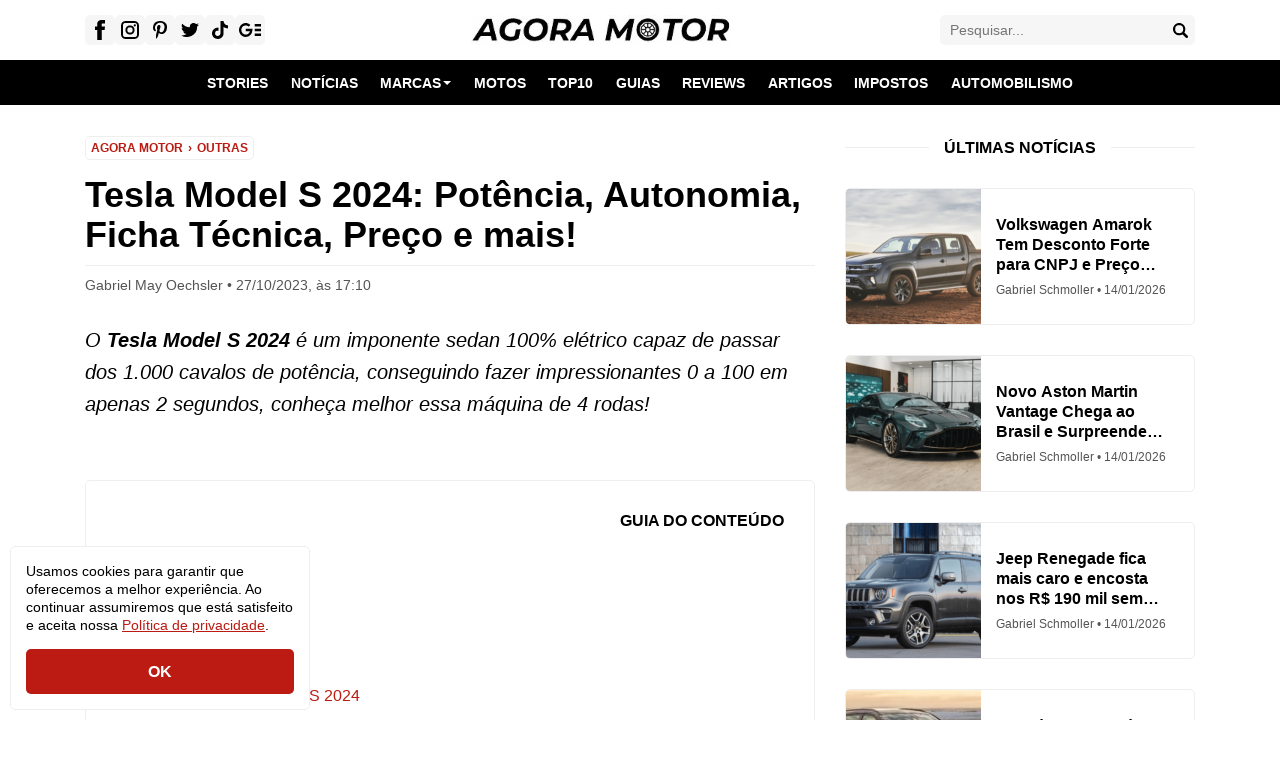

--- FILE ---
content_type: text/html; charset=UTF-8
request_url: https://www.motoragora.com.br/tesla-model-s-2024/
body_size: 30450
content:
<!DOCTYPE html><html lang="pt-BR" prefix="og: https://ogp.me/ns#"><head><meta charset="UTF-8"><link data-optimized="2" rel="stylesheet" href="https://www.motoragora.com.br/wp-content/litespeed/css/c766d6d8b705a9a6881edab4d83b8170.css?ver=c4f17" /><meta name="viewport" content="width=device-width,initial-scale=1"><link rel="manifest" href="/superpwa-manifest.json"><meta name="theme-color" content="#D5E0EB"><title>Tesla Model S 2024: Potência, Autonomia, Ficha Técnica, Preço e mais!</title><meta name="description" content="O Tesla Model S 2024 é um imponente sedan 100% elétrico capaz de passar dos 1.000 cavalos de potência, fazendo 0 a 100 em 2 segundos!"/><meta name="robots" content="follow, index, max-snippet:-1, max-video-preview:-1, max-image-preview:large"/><link rel="canonical" href="https://www.motoragora.com.br/tesla-model-s-2024/" /><meta property="og:locale" content="pt_BR" /><meta property="og:type" content="article" /><meta property="og:title" content="Tesla Model S 2024: Potência, Autonomia, Ficha Técnica, Preço e mais!" /><meta property="og:description" content="O Tesla Model S 2024 é um imponente sedan 100% elétrico capaz de passar dos 1.000 cavalos de potência, fazendo 0 a 100 em 2 segundos!" /><meta property="og:url" content="https://www.motoragora.com.br/tesla-model-s-2024/" /><meta property="og:site_name" content="Agora Motor" /><meta property="article:publisher" content="https://www.facebook.com/agoramotores" /><meta property="article:author" content="https://www.facebook.com/gabriel.may.02" /><meta property="article:tag" content="Elétricos" /><meta property="article:tag" content="Model S" /><meta property="article:tag" content="Sedans" /><meta property="article:section" content="Outras" /><meta property="og:updated_time" content="2023-10-27T17:14:32-03:00" /><meta property="og:image" content="https://www.motoragora.com.br/wp-content/uploads/2023/07/Tesla-Model-S-Acelerando.jpg" /><meta property="og:image:secure_url" content="https://www.motoragora.com.br/wp-content/uploads/2023/07/Tesla-Model-S-Acelerando.jpg" /><meta property="og:image:width" content="1920" /><meta property="og:image:height" content="1080" /><meta property="og:image:alt" content="Tesla Models S 2024." /><meta property="og:image:type" content="image/jpeg" /><meta property="article:published_time" content="2023-10-27T17:10:20-03:00" /><meta property="article:modified_time" content="2023-10-27T17:14:32-03:00" /><meta property="og:video" content="https://www.youtube.com/embed/q8TXt1QJWfM" /><meta property="video:duration" content="660" /><meta property="article:published_time" content="2023-10-27T17:10:20-03:00" /><meta property="article:modified_time" content="2023-10-27T17:14:32-03:00" /><meta property="og:video" content="https://www.youtube.com/embed/q8TXt1QJWfM" /><meta property="video:duration" content="660" /><meta name="twitter:card" content="summary_large_image" /><meta name="twitter:title" content="Tesla Model S 2024: Potência, Autonomia, Ficha Técnica, Preço e mais!" /><meta name="twitter:description" content="O Tesla Model S 2024 é um imponente sedan 100% elétrico capaz de passar dos 1.000 cavalos de potência, fazendo 0 a 100 em 2 segundos!" /><meta name="twitter:site" content="@agoramotor" /><meta name="twitter:creator" content="@agoramotor" /><meta name="twitter:image" content="https://www.motoragora.com.br/wp-content/uploads/2023/07/Tesla-Model-S-Acelerando.jpg" /><meta name="twitter:label1" content="Escrito por" /><meta name="twitter:data1" content="Gabriel May Oechsler" /><meta name="twitter:label2" content="Tempo para leitura" /><meta name="twitter:data2" content="7 minutos" /> <script type="application/ld+json" class="rank-math-schema">{"@context":"https://schema.org","@graph":[{"@type":["Person","Organization"],"@id":"https://www.motoragora.com.br/#person","name":"Agora Motor","sameAs":["https://www.facebook.com/agoramotores","https://twitter.com/agoramotor"],"logo":{"@type":"ImageObject","@id":"https://www.motoragora.com.br/#logo","url":"https://www.motoragora.com.br/wp-content/uploads/2021/08/agoramotor.jpg","contentUrl":"https://www.motoragora.com.br/wp-content/uploads/2021/08/agoramotor.jpg","caption":"Agora Motor","inLanguage":"pt-BR","width":"596","height":"596"},"image":{"@type":"ImageObject","@id":"https://www.motoragora.com.br/#logo","url":"https://www.motoragora.com.br/wp-content/uploads/2021/08/agoramotor.jpg","contentUrl":"https://www.motoragora.com.br/wp-content/uploads/2021/08/agoramotor.jpg","caption":"Agora Motor","inLanguage":"pt-BR","width":"596","height":"596"}},{"@type":"WebSite","@id":"https://www.motoragora.com.br/#website","url":"https://www.motoragora.com.br","name":"Agora Motor","alternateName":"Agora Motor","publisher":{"@id":"https://www.motoragora.com.br/#person"},"inLanguage":"pt-BR"},{"@type":"ImageObject","@id":"https://www.motoragora.com.br/wp-content/uploads/2023/07/Tesla-Model-S-Acelerando.jpg","url":"https://www.motoragora.com.br/wp-content/uploads/2023/07/Tesla-Model-S-Acelerando.jpg","width":"1920","height":"1080","caption":"Tesla Models S 2024.","inLanguage":"pt-BR"},{"@type":"BreadcrumbList","@id":"https://www.motoragora.com.br/tesla-model-s-2024/#breadcrumb","itemListElement":[{"@type":"ListItem","position":"1","item":{"@id":"https://www.motoragora.com.br/","name":"Agora Motor"}},{"@type":"ListItem","position":"2","item":{"@id":"https://www.motoragora.com.br/outras/","name":"Outras"}},{"@type":"ListItem","position":"3","item":{"@id":"https://www.motoragora.com.br/tesla-model-s-2024/","name":"Tesla Model S 2024: Pot\u00eancia, Autonomia, Ficha T\u00e9cnica, Pre\u00e7o e mais!"}}]},{"@type":["WebPage","FAQPage"],"@id":"https://www.motoragora.com.br/tesla-model-s-2024/#webpage","url":"https://www.motoragora.com.br/tesla-model-s-2024/","name":"Tesla Model S 2024: Pot\u00eancia, Autonomia, Ficha T\u00e9cnica, Pre\u00e7o e mais!","datePublished":"2023-10-27T17:10:20-03:00","dateModified":"2023-10-27T17:14:32-03:00","isPartOf":{"@id":"https://www.motoragora.com.br/#website"},"primaryImageOfPage":{"@id":"https://www.motoragora.com.br/wp-content/uploads/2023/07/Tesla-Model-S-Acelerando.jpg"},"inLanguage":"pt-BR","breadcrumb":{"@id":"https://www.motoragora.com.br/tesla-model-s-2024/#breadcrumb"},"mainEntity":[{"@type":"Question","url":"https://www.motoragora.com.br/tesla-model-s-2024/#faq-question-1689189806540","name":"Qual o pre\u00e7o do Tesla Model S 2024?","acceptedAnswer":{"@type":"Answer","text":"Por mais que seja um carro extremamente r\u00e1pido, seu pre\u00e7o tamb\u00e9m \u00e9 algo impressionante, pois voc\u00ea ir\u00e1 encontrar o Model S por US$ 88.490,00 e vers\u00e3o S Plaid US$ 108.490,00. Mas, se olharmos para o Brasil, voc\u00ea ir\u00e1 encontrar o carro entre 1 a 1,5 milh\u00f5es de reais, \u00e9 um valor mais robusto, ainda mais com a carga tribut\u00e1ria."}},{"@type":"Question","url":"https://www.motoragora.com.br/tesla-model-s-2024/#faq-question-1689189811404","name":"Qual a autonomia do Tesla Model S?","acceptedAnswer":{"@type":"Answer","text":"A autonomia do Tesla Model S \u00e9 positiva, pois o modelo S tem uma autonomia de 405 milhas (650 km) e na vers\u00e3o S Plaid sua autonomia fica na faixa de 396 milhas (637 km). O carro tamb\u00e9m traz um freio regenerativo, conseguindo recuperar um pouco da energia. Seu tempo de recarga tamb\u00e9m \u00e9 absurdo, podendo fazer a recarga da bateria em apenas 1 hora."}}]},{"@type":"Person","@id":"https://www.motoragora.com.br/author/gabriel-may-oechsler/","name":"Gabriel May Oechsler","description":"Posts do Autor Gabriel May Oechsler no Agora Motor. O melhor site automotivo do Brasil. Not\u00edcias, lan\u00e7amentos e tudo sobre o universo sobre rodas.","url":"https://www.motoragora.com.br/author/gabriel-may-oechsler/","image":{"@type":"ImageObject","@id":"https://secure.gravatar.com/avatar/81cb025ea0b9c9735b905f50c4e873af?s=96&amp;d=mm&amp;r=g","url":"https://secure.gravatar.com/avatar/81cb025ea0b9c9735b905f50c4e873af?s=96&amp;d=mm&amp;r=g","caption":"Gabriel May Oechsler","inLanguage":"pt-BR"},"sameAs":["https://www.motoragora.com.br/","https://www.facebook.com/gabriel.may.02"]},{"headline":"Tesla Model S 2024: Pot\u00eancia, Autonomia, Ficha T\u00e9cnica, Pre\u00e7o e mais!","description":"O Tesla Model S 2024 \u00e9 um imponente sedan 100% el\u00e9trico capaz de passar dos 1.000 cavalos de pot\u00eancia, fazendo 0 a 100 em 2 segundos!","datePublished":"2023-10-27T17:10:20-03:00","dateModified":"2023-10-27T17:14:32-03:00","image":{"@id":"https://www.motoragora.com.br/wp-content/uploads/2023/07/Tesla-Model-S-Acelerando.jpg"},"author":{"@id":"https://www.motoragora.com.br/author/gabriel-may-oechsler/","name":"Gabriel May Oechsler","image":{"@type":"ImageObject","@id":"","url":"","caption":"Gabriel May Oechsler","inLanguage":"pt_BR"}},"@type":"NewsArticle","name":"Tesla Model S 2024: Pot\u00eancia, Autonomia, Ficha T\u00e9cnica, Pre\u00e7o e mais!","articleSection":"Outras","@id":"https://www.motoragora.com.br/tesla-model-s-2024/#schema-442442","isPartOf":{"@id":"https://www.motoragora.com.br/tesla-model-s-2024/#webpage"},"publisher":{"@id":"https://www.motoragora.com.br/#person"},"inLanguage":"pt-BR","mainEntityOfPage":{"@id":"https://www.motoragora.com.br/tesla-model-s-2024/#webpage"}},{"@type":"VideoObject","name":"Tesla Model S PLAID vs Ferrari SF90 vs Porsche 911 Turbo S: CORRIDA DE ARRANCADA","description":"Est\u00e1 gostando do v\u00eddeo? Ent\u00e3o inscreva-se na carwow Brasil e ative o sininho para ser notificado quando nossos novos v\u00eddeos forem ao ar!Esta pode ser a maior...","uploadDate":"2023-06-02","thumbnailUrl":"https://www.motoragora.com.br/wp-content/uploads/2023/07/Tesla-Model-S-Acelerando.jpg","embedUrl":"https://www.youtube.com/embed/q8TXt1QJWfM","duration":"PT11M0S","width":"1280","height":"720","isFamilyFriendly":"1","@id":"https://www.motoragora.com.br/tesla-model-s-2024/#schema-442443","isPartOf":{"@id":"https://www.motoragora.com.br/tesla-model-s-2024/#webpage"},"publisher":{"@id":"https://www.motoragora.com.br/#person"},"inLanguage":"pt-BR","mainEntityOfPage":{"@id":"https://www.motoragora.com.br/tesla-model-s-2024/#webpage"}},{"headline":"Tesla Model S 2024: Pot\u00eancia, Autonomia, Ficha T\u00e9cnica, Pre\u00e7o e mais!","description":"O Tesla Model S 2024 \u00e9 um imponente sedan 100% el\u00e9trico capaz de passar dos 1.000 cavalos de pot\u00eancia, fazendo 0 a 100 em 2 segundos!","datePublished":"2023-10-27T17:10:20-03:00","dateModified":"2023-10-27T17:14:32-03:00","image":{"@id":"https://www.motoragora.com.br/wp-content/uploads/2023/07/Tesla-Model-S-Acelerando.jpg"},"author":{"@id":"https://www.motoragora.com.br/author/gabriel-may-oechsler/","name":"Gabriel May Oechsler","image":{"@type":"ImageObject","@id":"","url":"","caption":"Gabriel May Oechsler","inLanguage":"pt_BR"}},"@type":"NewsArticle","name":"Tesla Model S 2024: Pot\u00eancia, Autonomia, Ficha T\u00e9cnica, Pre\u00e7o e mais!","articleSection":"Outras","@id":"https://www.motoragora.com.br/tesla-model-s-2024/#schema-442447","isPartOf":{"@id":"https://www.motoragora.com.br/tesla-model-s-2024/#webpage"},"publisher":{"@id":"https://www.motoragora.com.br/#person"},"inLanguage":"pt-BR","mainEntityOfPage":{"@id":"https://www.motoragora.com.br/tesla-model-s-2024/#webpage"}},{"@type":"VideoObject","name":"Tesla Model S PLAID vs Ferrari SF90 vs Porsche 911 Turbo S: CORRIDA DE ARRANCADA","description":"Est\u00e1 gostando do v\u00eddeo? Ent\u00e3o inscreva-se na carwow Brasil e ative o sininho para ser notificado quando nossos novos v\u00eddeos forem ao ar!Esta pode ser a maior...","uploadDate":"2023-06-02","thumbnailUrl":"https://www.motoragora.com.br/wp-content/uploads/2023/07/Tesla-Model-S-Acelerando.jpg","embedUrl":"https://www.youtube.com/embed/q8TXt1QJWfM","duration":"PT11M0S","width":"1280","height":"720","isFamilyFriendly":"1","@id":"https://www.motoragora.com.br/tesla-model-s-2024/#schema-442448","isPartOf":{"@id":"https://www.motoragora.com.br/tesla-model-s-2024/#webpage"},"publisher":{"@id":"https://www.motoragora.com.br/#person"},"inLanguage":"pt-BR","mainEntityOfPage":{"@id":"https://www.motoragora.com.br/tesla-model-s-2024/#webpage"}}]}</script> <style id='rank-math-toc-block-style-inline-css' type='text/css'>.wp-block-rank-math-toc-block nav ol{counter-reset:item}.wp-block-rank-math-toc-block nav ol li{display:block}.wp-block-rank-math-toc-block nav ol li:before{content:counters(item, ".") ". ";counter-increment:item}</style><style id='lt-vars-inline-css' type='text/css'>:root {
		--lt-color-header: #ffffff;
		--lt-color-primary: #000000;
		--lt-color-secondary: #BB1B12;
		--lt-color-bg-primary: #ffffff;
		--lt-color-bg-secondary: #F6F6F6;
		--lt-color-bg-form: #F6F6F6;
		--lt-color-bg-content: #ffffff;
		--lt-color-border: #EEEEEE;
		--lt-color-text-primary: #000000;
		--lt-color-text-secondary: #555555;
		--lt-color-text-form: #000000;
		--lt-content-max-width: 730px;
		--lt-font-size-small: .75rem;
		--lt-font-size-medium: 1rem;
		--lt-font-size-large: 1.75rem;
	}</style><link rel="https://api.w.org/" href="https://www.motoragora.com.br/wp-json/" /><link rel="alternate" type="application/json" href="https://www.motoragora.com.br/wp-json/wp/v2/posts/126130" /><link rel='shortlink' href='https://www.motoragora.com.br/?p=126130' /><link rel="alternate" type="application/json+oembed" href="https://www.motoragora.com.br/wp-json/oembed/1.0/embed?url=https%3A%2F%2Fwww.motoragora.com.br%2Ftesla-model-s-2024%2F" /><link rel="alternate" type="text/xml+oembed" href="https://www.motoragora.com.br/wp-json/oembed/1.0/embed?url=https%3A%2F%2Fwww.motoragora.com.br%2Ftesla-model-s-2024%2F&#038;format=xml" /> <script type="application/ld+json">{
    "@context": "https://schema.org/",
    "@type": "CreativeWorkSeries",
    "name": "Tesla Model S 2024: Potência, Autonomia, Ficha Técnica, Preço e mais!",
    "aggregateRating": {
        "@type": "AggregateRating",
        "ratingValue": "5",
        "bestRating": "5",
        "ratingCount": "1"
    }
}</script><script src="[data-uri]" defer></script> <style>@media (max-width: 768px) {
				.logo {
					height: 24px;
					width: 210px;
				}
			}</style><link rel="icon" href="https://www.motoragora.com.br/wp-content/uploads/2020/08/cropped-75660-32x32.png" sizes="32x32" /><link rel="icon" href="https://www.motoragora.com.br/wp-content/uploads/2020/08/cropped-75660-192x192.png" sizes="192x192" /><link rel="apple-touch-icon" href="https://www.motoragora.com.br/wp-content/uploads/2020/08/cropped-75660-180x180.png" /><meta name="msapplication-TileImage" content="https://www.motoragora.com.br/wp-content/uploads/2020/08/cropped-75660-270x270.png" /><meta name="facebook-domain-verification" content="dwpphwopjc3ve4uv3inwrvhj2v0oiq" /><style type="text/css" id="wp-custom-css">.kk-star-ratings .kksr-muted {
    opacity: 1 !important;
}</style> <script async src="https://pagead2.googlesyndication.com/pagead/js/adsbygoogle.js?client=ca-pub-5226837136580855"
     crossorigin="anonymous"></script>  <script src="https://www.googletagmanager.com/gtag/js?id=G-P95MHGB7QR" defer data-deferred="1"></script> <script src="[data-uri]" defer></script> </head><body class="post-template-default single single-post postid-126130 single-format-standard wp-embed-responsive">
<a class="skip-to-content" href="#main">Pular para o conteúdo</a><header class="header max" role="banner"><div class="header__bar wrapper"><span class="logo logo--header logo--img">Agora Motor - O seu Guia Automotivo Online <a class="logo__link" href="https://www.motoragora.com.br"><picture><source srcset="https://www.motoragora.com.br/wp-content/webp-express/webp-images/doc-root/wp-content/uploads/2023/08/logo.png.webp" type="image/webp"><img class="logo__img webpexpress-processed" src="https://www.motoragora.com.br/wp-content/uploads/2023/08/logo.png" alt="Agora Motor - O seu Guia Automotivo Online" width="263" height="30"></picture></a></span>
<button class="nav-open button-icon" type="button" aria-label="Abrir menu">
<i class="icon icon--menu icon--center"><svg xmlns="http://www.w3.org/2000/svg" width="15.299" height="14" viewBox="0 0 15.299 14" preserveAspectRatio="xMinYMin meet"><title>Menu</title><path d="M1.263 2.562A1.233 1.233 0 01-.004 1.3 1.264 1.264 0 011.259 0h12.737a1.294 1.294 0 011.3 1.3 1.264 1.264 0 01-1.3 1.263z"/><path d="M13.996 5.701a1.294 1.294 0 011.3 1.3 1.264 1.264 0 01-1.3 1.263H1.263A1.233 1.233 0 010 7.001a1.264 1.264 0 011.263-1.3z"/><path d="M13.996 11.438a1.264 1.264 0 011.3 1.263 1.294 1.294 0 01-1.3 1.3H1.263A1.264 1.264 0 010 12.701a1.233 1.233 0 011.263-1.263z"/></svg></i>					</button><ul class="social"><li class="social__icon">
<a href="https://www.facebook.com/agoramotores" target="_blank" rel="noopener nofollow">
<i class="icon icon--facebook icon--center"><svg xmlns="http://www.w3.org/2000/svg" width="9.023" height="19.574" viewBox="0 0 9.023 19.574" preserveAspectRatio="xMinYMin meet"><title>Facebook</title><path d="M1.928 4.092v2.23H0v3.447h1.928v9.805h4.055V9.769H8.66l.355-3.443H5.983V4.297a.825.825 0 01.861-.938h2.179V.014l-3-.014a3.8 3.8 0 00-4.095 4.092z"/></svg></i>				</a></li><li class="social__icon">
<a href="https://www.instagram.com/agoramotor/" target="_blank" rel="noopener nofollow">
<i class="icon icon--instagram icon--center"><svg xmlns="http://www.w3.org/2000/svg" width="17.022" height="17.022" viewBox="0 0 17.022 17.022" preserveAspectRatio="xMinYMin meet"><title>Instagram</title><path d="M8.511 4.127a4.384 4.384 0 104.384 4.384 4.389 4.389 0 00-4.384-4.384zm0 6.916a2.532 2.532 0 112.531-2.532 2.535 2.535 0 01-2.531 2.532z"/><path d="M12.728 0H4.294A4.3 4.3 0 000 4.294v8.434a4.3 4.3 0 004.294 4.294h8.434a4.3 4.3 0 004.294-4.294V4.294A4.3 4.3 0 0012.728 0zm2.442 12.728a2.445 2.445 0 01-2.442 2.442H4.294a2.445 2.445 0 01-2.442-2.442V4.294a2.445 2.445 0 012.442-2.441h8.434a2.445 2.445 0 012.442 2.441z"/><path d="M13.051 3.085a1.038 1.038 0 101.038 1.037 1.038 1.038 0 00-1.038-1.037z"/></svg></i>				</a></li><li class="social__icon">
<a href="https://br.pinterest.com/agora_motor/" target="_blank" rel="noopener nofollow">
<i class="icon icon--pinterest icon--center"><svg xmlns="http://www.w3.org/2000/svg" width="14.493" height="18.628" viewBox="0 0 14.493 18.628" preserveAspectRatio="xMinYMin meet"><title>Pinterest</title><path d="M8.457 13.512a5.076 5.076 0 01-2.5-1.191c-.489 2.564-1.086 5.023-2.856 6.307-.546-3.876.8-6.787 1.428-9.876-1.067-1.8.128-5.415 2.38-4.523 2.77 1.1-2.4 6.681 1.072 7.378 3.623.728 5.1-6.287 2.855-8.569C7.589-.256 1.385 2.964 2.149 7.68c.185 1.153 1.377 1.5.475 3.094-2.077-.461-2.7-2.1-2.618-4.284A6.993 6.993 0 016.314.063C10.228-.375 13.9 1.5 14.407 5.181c.571 4.154-1.766 8.653-5.951 8.331zm0 0"/></svg></i>				</a></li><li class="social__icon">
<a href="https://twitter.com/agoramotor" target="_blank" rel="noopener nofollow">
<i class="icon icon--twitter icon--center"><svg xmlns="http://www.w3.org/2000/svg" width="17.475" height="14.203" viewBox="0 0 17.475 14.203" preserveAspectRatio="xMinYMin meet"><title>Twitter</title><path d="M16.993.263a7.188 7.188 0 01-2.277.869 3.587 3.587 0 00-6.2 2.453 3.618 3.618 0 00.092.818A10.175 10.175 0 011.219.656a3.589 3.589 0 001.108 4.787 3.559 3.559 0 01-1.624-.449v.046a3.588 3.588 0 002.876 3.515 3.6 3.6 0 01-1.619.062 3.59 3.59 0 003.35 2.49 7.191 7.191 0 01-4.453 1.534 7.075 7.075 0 01-.855-.05 10.2 10.2 0 0015.7-8.59c0-.156 0-.31-.01-.464a7.283 7.283 0 001.788-1.855 7.143 7.143 0 01-2.059.564A3.6 3.6 0 0016.993.263z"/></svg></i>				</a></li><li class="social__icon">
<a href="https://www.tiktok.com/@agoramotor" target="_blank" rel="noopener nofollow">
<i class="icon icon--tiktok icon--center"><svg xmlns="http://www.w3.org/2000/svg" width="16" height="18.461" viewBox="0 0 16 18.461" preserveAspectRatio="xMinYMin meet"><title>Tiktok</title><path d="M14.007 3.948a4.2 4.2 0 01-.363-.212 5.11 5.11 0 01-.933-.793 4.4 4.4 0 01-1.052-2.17A2.673 2.673 0 0111.621 0h-3.17v12.26c0 .165 0 .327-.007.488v.06a.132.132 0 010 .027v.007a2.692 2.692 0 01-1.354 2.137 2.646 2.646 0 01-1.312.346 2.692 2.692 0 010-5.384 2.65 2.65 0 01.823.13V6.843a5.889 5.889 0 00-4.54 1.327A6.222 6.222 0 00.703 9.844a5.8 5.8 0 00-.7 2.663 6.285 6.285 0 00.34 2.1v.008a6.2 6.2 0 00.861 1.57 6.443 6.443 0 001.373 1.3v-.008l.008.008a5.932 5.932 0 003.237.975 5.73 5.73 0 002.4-.531 6.028 6.028 0 001.951-1.466 6.094 6.094 0 001.068-1.763 6.617 6.617 0 00.383-2.02v-6.5c.038.023.551.362.551.362a7.333 7.333 0 001.889.781 10.881 10.881 0 001.939.265V4.433a4.111 4.111 0 01-1.996-.485z"/></svg></i>				</a></li><li class="social__icon">
<a href="https://news.google.com/publications/CAAqLggKIihDQklTR0FnTWFoUUtFbUZuYjNKaGJXOTBiM0p6TG1OdmJTNWljaWdBUAE?hl=pt-BR&amp;gl=BR&amp;ceid=BR%3Apt-419" target="_blank" rel="noopener nofollow">
<i class="icon icon--google icon--center"><svg xmlns="http://www.w3.org/2000/svg" width="22" height="13.415" viewBox="0 0 22 13.415" preserveAspectRatio="xMinYMin meet"><title>Google News</title><path d="M6.707 13.415a6.715 6.715 0 006.707-6.707v-1.15H6.707v2.3h4.256a4.408 4.408 0 11-1.216-4.342l1.586-1.665a6.707 6.707 0 10-4.626 11.564z"/><path d="M15.715.958h6.286v2.3h-6.286z"/><path d="M15.715 5.557h6.286v2.3h-6.286z"/><path d="M15.715 10.157h6.286v2.3h-6.286z"/></svg></i>				</a></li></ul><div class="header__search">
<button class="header__button search-header-open button-icon" type="button" aria-label="Abrir busca">
<i class="icon icon--search icon--text"><svg xmlns="http://www.w3.org/2000/svg" width="15" height="15" viewBox="0 0 15 15"><path d="M14.633 12.86l-3.258-3.258c-.017-.017-.038-.03-.056-.046a6.17 6.17 0 10-1.762 1.763c.016.018.028.038.045.056l3.259 3.258a1.253 1.253 0 001.772-1.773zm-8.466-2.664a4.029 4.029 0 114.029-4.029 4.029 4.029 0 01-4.029 4.029z"/></svg></i>					</button><form class="search-header" method="get" action="https://www.motoragora.com.br" role="search">
<label class="search-header__label screen-reader-text" id="search-field-label" for="search-field">Faça uma busca:</label>
<input class="search-header__input" id="search-field" aria-labelledby="search-field-label" type="text" name="s" placeholder="Pesquisar..." value="">
<button class="search-header__submit button-icon" type="submit" aria-label="Buscar">
<i class="icon icon--search icon--center"><svg xmlns="http://www.w3.org/2000/svg" width="15" height="15" viewBox="0 0 15 15"><path d="M14.633 12.86l-3.258-3.258c-.017-.017-.038-.03-.056-.046a6.17 6.17 0 10-1.762 1.763c.016.018.028.038.045.056l3.259 3.258a1.253 1.253 0 001.772-1.773zm-8.466-2.664a4.029 4.029 0 114.029-4.029 4.029 4.029 0 01-4.029 4.029z"/></svg></i>						</button><button class="search-header-close button-icon" type="button" aria-label="Fechar busca">
<i class="icon icon--search-close icon--center"><svg xmlns="http://www.w3.org/2000/svg" width="10" height="10" viewBox="0 0 10 10" preserveAspectRatio="xMinYMin meet"><title>Fechar busca</title><path d="M1.667 0L10 8.333 8.334 10 0 1.667z"/><path d="M0 8.333L8.333 0 10 1.666 1.667 10z"/></svg></i>						</button></form></div></div><nav class="nav" role="navigation" aria-label="Menu Principal" itemscope itemtype="https://schema.org/SiteNavigationElement"><span class="nav__home nav__item"><a href="https://www.motoragora.com.br">Início</a></span><ul id="primary" class="nav__list"><li class="nav__item"><a href="https://www.motoragora.com.br/web-stories/" itemprop="url"><span itemprop="name">Stories</span></a></li><li class="nav__item"><a href="https://www.motoragora.com.br/noticias/" itemprop="url"><span itemprop="name">Notícias</span></a></li><li class="nav__item nav__item--submenu"><a href="https://www.motoragora.com.br/marcas/" itemprop="url" aria-haspopup="true" aria-expanded="false"><span itemprop="name">Marcas</span></a><ul class="nav__submenu"><li class="nav__submenu__item"><a href="https://www.motoragora.com.br/agrale/" itemprop="url"><span itemprop="name">Agrale</span></a></li><li class="nav__submenu__item"><a href="https://www.motoragora.com.br/audi/" itemprop="url"><span itemprop="name">Audi</span></a></li><li class="nav__submenu__item"><a href="https://www.motoragora.com.br/bmw/" itemprop="url"><span itemprop="name">BMW</span></a></li><li class="nav__submenu__item"><a href="https://www.motoragora.com.br/caoa-chery/" itemprop="url"><span itemprop="name">Caoa Chery</span></a></li><li class="nav__submenu__item"><a href="https://www.motoragora.com.br/chevrolet/" itemprop="url"><span itemprop="name">Chevrolet</span></a></li><li class="nav__submenu__item"><a href="https://www.motoragora.com.br/citroen/" itemprop="url"><span itemprop="name">Citroën</span></a></li><li class="nav__submenu__item"><a href="https://www.motoragora.com.br/effa/" itemprop="url"><span itemprop="name">EFFA</span></a></li><li class="nav__submenu__item"><a href="https://www.motoragora.com.br/ferrari/" itemprop="url"><span itemprop="name">Ferrari</span></a></li><li class="nav__submenu__item"><a href="https://www.motoragora.com.br/fiat/" itemprop="url"><span itemprop="name">Fiat</span></a></li><li class="nav__submenu__item"><a href="https://www.motoragora.com.br/ford/" itemprop="url"><span itemprop="name">Ford</span></a></li><li class="nav__submenu__item"><a href="https://www.motoragora.com.br/honda/" itemprop="url"><span itemprop="name">Honda</span></a></li><li class="nav__submenu__item"><a href="https://www.motoragora.com.br/hyundai/" itemprop="url"><span itemprop="name">Hyundai</span></a></li><li class="nav__submenu__item"><a href="https://www.motoragora.com.br/jac/" itemprop="url"><span itemprop="name">JAC Motors</span></a></li><li class="nav__submenu__item"><a href="https://www.motoragora.com.br/jaguar/" itemprop="url"><span itemprop="name">Jaguar</span></a></li><li class="nav__submenu__item"><a href="https://www.motoragora.com.br/jeep/" itemprop="url"><span itemprop="name">Jeep</span></a></li><li class="nav__submenu__item"><a href="https://www.motoragora.com.br/kia/" itemprop="url"><span itemprop="name">Kia</span></a></li><li class="nav__submenu__item"><a href="https://www.motoragora.com.br/lamborghini/" itemprop="url"><span itemprop="name">Lamborghini</span></a></li><li class="nav__submenu__item"><a href="https://www.motoragora.com.br/land-rover/" itemprop="url"><span itemprop="name">Land Rover</span></a></li><li class="nav__submenu__item"><a href="https://www.motoragora.com.br/lexus/" itemprop="url"><span itemprop="name">Lexus</span></a></li><li class="nav__submenu__item"><a href="https://www.motoragora.com.br/maserati/" itemprop="url"><span itemprop="name">Maserati</span></a></li><li class="nav__submenu__item"><a href="https://www.motoragora.com.br/mclaren/" itemprop="url"><span itemprop="name">Mclaren</span></a></li><li class="nav__submenu__item"><a href="https://www.motoragora.com.br/mercedes-benz/" itemprop="url"><span itemprop="name">Mercedes-Benz</span></a></li><li class="nav__submenu__item"><a href="https://www.motoragora.com.br/mini/" itemprop="url"><span itemprop="name">Mini</span></a></li><li class="nav__submenu__item"><a href="https://www.motoragora.com.br/mitsubishi/" itemprop="url"><span itemprop="name">Mitsubishi</span></a></li><li class="nav__submenu__item"><a href="https://www.motoragora.com.br/nissan/" itemprop="url"><span itemprop="name">Nissan</span></a></li><li class="nav__submenu__item"><a href="https://www.motoragora.com.br/peugeot/" itemprop="url"><span itemprop="name">Peugeot</span></a></li><li class="nav__submenu__item"><a href="https://www.motoragora.com.br/porsche/" itemprop="url"><span itemprop="name">Porsche</span></a></li><li class="nav__submenu__item"><a href="https://www.motoragora.com.br/ram/" itemprop="url"><span itemprop="name">RAM</span></a></li><li class="nav__submenu__item"><a href="https://www.motoragora.com.br/renault/" itemprop="url"><span itemprop="name">Renault</span></a></li><li class="nav__submenu__item"><a href="https://www.motoragora.com.br/subaru/" itemprop="url"><span itemprop="name">Subaru</span></a></li><li class="nav__submenu__item"><a href="https://www.motoragora.com.br/suzuki/" itemprop="url"><span itemprop="name">Suzuki</span></a></li><li class="nav__submenu__item"><a href="https://www.motoragora.com.br/toyota/" itemprop="url"><span itemprop="name">Toyota</span></a></li><li class="nav__submenu__item"><a href="https://www.motoragora.com.br/troller/" itemprop="url"><span itemprop="name">Troller</span></a></li><li class="nav__submenu__item"><a href="https://www.motoragora.com.br/volkswagen/" itemprop="url"><span itemprop="name">Volkswagen</span></a></li><li class="nav__submenu__item"><a href="https://www.motoragora.com.br/volvo/" itemprop="url"><span itemprop="name">Volvo</span></a></li><li class="nav__submenu__item"><a href="https://www.motoragora.com.br/outras/" itemprop="url"><span itemprop="name">Outras</span></a></li></ul></li><li class="nav__item"><a href="https://www.motoragora.com.br/motos/" itemprop="url"><span itemprop="name">Motos</span></a></li><li class="nav__item"><a href="https://www.motoragora.com.br/top10/" itemprop="url"><span itemprop="name">Top10</span></a></li><li class="nav__item"><a href="https://www.motoragora.com.br/guias/" itemprop="url"><span itemprop="name">Guias</span></a></li><li class="nav__item"><a href="https://www.motoragora.com.br/reviews/" itemprop="url"><span itemprop="name">Reviews</span></a></li><li class="nav__item"><a href="https://www.motoragora.com.br/artigos/" itemprop="url"><span itemprop="name">Artigos</span></a></li><li class="nav__item"><a href="https://www.motoragora.com.br/impostos/" itemprop="url"><span itemprop="name">Impostos</span></a></li><li class="nav__item"><a href="https://www.motoragora.com.br/automobilismo/" itemprop="url"><span itemprop="name">Automobilismo</span></a></li></ul>
<button class="nav-close button-icon" type="button" aria-label="Fechar menu">
<i class="icon icon--menu-close icon--center"><svg xmlns="http://www.w3.org/2000/svg" width="14" height="14" viewBox="0 0 14 14" preserveAspectRatio="xMinYMin meet"><title>Fechar menu</title><path fill="#fff" d="M1.826 0L14 12.174l-1.826 1.825L0 1.826z"/><path fill="#fff" d="M0 12.174L12.174 0 14 1.827 1.826 14z"/></svg></i>					</button></nav></header><main class="main max" id="main" role="main"><div class="wrapper wrapper--cols"><section class="singular wrapper__content"><article class="singular__content"><header class="heading max"><div class="breadcrumbs breadcrumbs--plugin"><nav aria-label="breadcrumbs" class="rank-math-breadcrumb"><p><a href="https://www.motoragora.com.br/">Agora Motor</a><span class="separator"> &raquo; </span><a href="https://www.motoragora.com.br/outras/">Outras</a></p></nav></div><h1 class="title title--big">Tesla Model S 2024: Potência, Autonomia, Ficha Técnica, Preço e mais!</h1><div class="heading__byline">
<span class="heading__byline__author">Gabriel May Oechsler</span><time class="heading__byline__date" datetime="2023-10-27T17:10:20-03:00">27/10/2023, às 17:10</time></div></header><div class="singular__entry content max" id="post-126130"><p><em>O <strong>Tesla Model S 2024</strong> é um imponente sedan 100% elétrico capaz de passar dos 1.000 cavalos de potência, conseguindo fazer impressionantes 0 a 100 em apenas 2 segundos, conheça melhor essa máquina de 4 rodas!</em></p><div id="ez-toc-container" class="ez-toc-v2_0_75 counter-hierarchy ez-toc-counter ez-toc-custom ez-toc-container-direction"><div class="ez-toc-title-container"><div class='code-block code-block-1' style='margin: 8px auto; text-align: center; display: block; clear: both;'> <script async src="https://pagead2.googlesyndication.com/pagead/js/adsbygoogle.js?client=ca-pub-5226837136580855"
     crossorigin="anonymous"></script> 
<ins class="adsbygoogle"
style="display:block"
data-ad-client="ca-pub-5226837136580855"
data-ad-slot="2285188842"
data-ad-format="auto"
data-full-width-responsive="true"></ins> <script>(adsbygoogle = window.adsbygoogle || []).push({});</script></div><p class="ez-toc-title" style="cursor:inherit">Guia do Conteúdo</p></div><nav><ul class='ez-toc-list ez-toc-list-level-1 ' ><li class='ez-toc-page-1 ez-toc-heading-level-2'><a class="ez-toc-link ez-toc-heading-1" href="#Design-do-carro" >Design do carro</a></li><li class='ez-toc-page-1 ez-toc-heading-level-2'><a class="ez-toc-link ez-toc-heading-2" href="#Interior" >Interior</a></li><li class='ez-toc-page-1 ez-toc-heading-level-2'><a class="ez-toc-link ez-toc-heading-3" href="#Tecnologia" >Tecnologia</a></li><li class='ez-toc-page-1 ez-toc-heading-level-2'><a class="ez-toc-link ez-toc-heading-4" href="#Potencia-do-Model-S" >Potência do Model S</a></li><li class='ez-toc-page-1 ez-toc-heading-level-2'><a class="ez-toc-link ez-toc-heading-5" href="#Autonomia-do-Tesla-Model-S-2024" >Autonomia do Tesla Model S 2024</a></li><li class='ez-toc-page-1 ez-toc-heading-level-2'><a class="ez-toc-link ez-toc-heading-6" href="#Preco-do-Tesla-Model-S-2024" >Preço do Tesla Model S 2024</a></li><li class='ez-toc-page-1 ez-toc-heading-level-2'><a class="ez-toc-link ez-toc-heading-7" href="#Ficha-Tecnica-do-Tesla-Model-S-2024" >Ficha Técnica do Tesla Model S 2024</a></li><li class='ez-toc-page-1 ez-toc-heading-level-2'><a class="ez-toc-link ez-toc-heading-8" href="#Minha-Opiniao" >Minha Opinião</a></li><li class='ez-toc-page-1 ez-toc-heading-level-2'><a class="ez-toc-link ez-toc-heading-9" href="#Perguntas-Frequentes" >Perguntas Frequentes</a><ul class='ez-toc-list-level-3' ><li class='ez-toc-heading-level-3'><a class="ez-toc-link ez-toc-heading-10" href="#Qual-o-preco-do-Tesla-Model-S-2024" >Qual o preço do Tesla Model S 2024?</a></li><li class='ez-toc-page-1 ez-toc-heading-level-3'><a class="ez-toc-link ez-toc-heading-11" href="#Qual-a-autonomia-do-Tesla-Model-S" >Qual a autonomia do Tesla Model S?</a></li></ul></li></ul></nav></div><h2 class="wp-block-heading"><span class="ez-toc-section" id="Design-do-carro"></span>Design do carro<span class="ez-toc-section-end"></span></h2><div class='code-block code-block-17' style='margin: 8px auto; text-align: center; display: block; clear: both;'>
<amp-ad width="100vw" height="320"
type="adsense"
data-ad-client="ca-pub-5226837136580855"
data-ad-slot="6241499475"
data-auto-format="rspv"
data-full-width=""><div overflow=""></div>
</amp-ad></div><p>Com um coeficiente de arrasto de apenas 0.208 Cd, o mais baixo do mundo, o Model S foi projetado para velocidade, resistência e alcance. Sua aerodinâmica aprimorada e chassis mais largo proporcionam um desempenho mais responsivo, permitindo curvas mais rápidas e confiantes.</p><figure class="wp-block-image size-large"><img decoding="async" width="1024" height="576" src="data:image/svg+xml,%3Csvg xmlns='http://www.w3.org/2000/svg' viewBox='0 0 1024 576'%3E%3C/svg%3E" data-src="https://www.motoragora.com.br/wp-content/uploads/2023/07/Tesla-Model-S-Acelerando-1024x576.jpg" alt="Tesla Models S 2024." class="lazyload wp-image-126129" data-srcset="https://www.motoragora.com.br/wp-content/uploads/2023/07/Tesla-Model-S-Acelerando-1024x576.jpg 1024w, https://www.motoragora.com.br/wp-content/uploads/2023/07/Tesla-Model-S-Acelerando-300x169.jpg 300w, https://www.motoragora.com.br/wp-content/uploads/2023/07/Tesla-Model-S-Acelerando-768x432.jpg 768w, https://www.motoragora.com.br/wp-content/uploads/2023/07/Tesla-Model-S-Acelerando-1536x864.jpg 1536w, https://www.motoragora.com.br/wp-content/uploads/2023/07/Tesla-Model-S-Acelerando-150x84.jpg 150w, https://www.motoragora.com.br/wp-content/uploads/2023/07/Tesla-Model-S-Acelerando.jpg 1920w" data-sizes="(max-width: 1024px) 100vw, 1024px" /><figcaption class="wp-element-caption">Visual elegante e moderno do Model S. Foto: Divulgação</figcaption></figure><p>As rodas e pneus escalonados mantêm o carro firmemente plantado e ajudam a transferir a potência máxima para a estrada. Cada detalhe das superfícies exteriores recebeu atenção cuidadosa, tornando o Model S o carro de produção mais aerodinâmico do planeta. Sua silhueta icônica encontra proporções renovadas e elegantes.</p><h2 class="wp-block-heading"><span class="ez-toc-section" id="Interior"></span>Interior<span class="ez-toc-section-end"></span></h2><p>A tela sensível ao toque do Model S possui 17 polegadas e pode ser inclinada para a esquerda e direita. Ela oferece uma resolução de 2200 x 1300 pixels, reproduzindo cores verdadeiras, e possui uma capacidade de resposta excepcional para jogos, filmes e muito mais.</p><div class='code-block code-block-2' style='margin: 8px auto; text-align: center; display: block; clear: both;'> <script async src="https://pagead2.googlesyndication.com/pagead/js/adsbygoogle.js?client=ca-pub-5226837136580855"
     crossorigin="anonymous"></script> 
<ins class="adsbygoogle"
style="display:block"
data-ad-client="ca-pub-5226837136580855"
data-ad-slot="9247001250"
data-ad-format="auto"
data-full-width-responsive="true"></ins> <script>(adsbygoogle = window.adsbygoogle || []).push({});</script></div><p>Uma abordagem inovadora proporciona uma verdadeira conexão com o Model S, oferecendo uma sensação de direção aprimorada e uma visão desobstruída do painel e da estrada à frente. Ao tocar no freio, o Model S seleciona automaticamente a direção correta para iniciar sua viagem.</p><div class='code-block code-block-18' style='margin: 8px auto; text-align: center; display: block; clear: both;'>
<amp-ad width="100vw" height="320"
type="adsense"
data-ad-client="ca-pub-5226837136580855"
data-ad-slot="8484519435"
data-auto-format="rspv"
data-full-width=""><div overflow=""></div>
</amp-ad></div><p>As saídas de ar são discretamente integradas em toda a cabine, enquanto os controles de temperatura de três zonas, os assentos ventilados e a filtragem HEPA proporcionam um ambiente perfeito.</p><div class="groups max"><div class="groups__wrapper"><b class="groups__title title">Acompanhe nossos grupos</b><div class="groups__buttons"><a class="groups__button groups__button--whatsapp" href="https://chat.whatsapp.com/KVmC5aDwrDi06DJoXL7n3F" target="_blank" rel="noopener nofollow"><span class="groups__button__icon"><i class="icon icon--whatsapp icon--center"><svg xmlns="http://www.w3.org/2000/svg" width="16.786" height="16.804" viewBox="0 0 16.786 16.804" preserveAspectRatio="xMinYMin meet"><title>WhatsApp</title><path d="M8.404 0a8.384 8.384 0 00-7.229 12.629L0 16.804l4.306-1.109a8.382 8.382 0 104.1-15.7zm0 15.342a6.948 6.948 0 01-3.622-1.015l-.256-.157-2.488.641.677-2.4-.173-.269a6.961 6.961 0 115.862 3.2z"/><path d="M12.515 10.207l-1.838-.847a.28.28 0 00-.341.084l-.722.935a.207.207 0 01-.232.069 5.649 5.649 0 01-3.058-2.617.208.208 0 01.026-.232l.69-.8a.283.283 0 00.046-.294l-.793-1.854a.282.282 0 00-.244-.17l-.543-.03a.655.655 0 00-.468.16 2.469 2.469 0 00-.814 1.248 3.782 3.782 0 00.878 2.967 8.824 8.824 0 004.757 3.458 2.318 2.318 0 001.963-.242 1.757 1.757 0 00.765-1.115l.086-.4a.281.281 0 00-.158-.32z"/></svg></i></span><span class="groups__button__title">Grupo no WhatsApp</span></a><a class="groups__button groups__button--telegram" href="https://t.me/agoramotor" target="_blank" rel="noopener nofollow"><span class="groups__button__icon"><i class="icon icon--telegram icon--center"><svg xmlns="http://www.w3.org/2000/svg" width="15.617" height="13" viewBox="0 0 15.617 13" preserveAspectRatio="xMinYMin meet"><title>Telegram</title><path d="M1.052 5.589C5.858 3.475 12.076.9 12.935.54c2.252-.934 2.943-.755 2.6 1.313-.247 1.486-.961 6.407-1.53 9.47-.338 1.816-1.1 2.031-2.286 1.246-.573-.378-3.464-2.29-4.091-2.739-.573-.409-1.363-.9-.372-1.871.353-.345 2.664-2.552 4.464-4.269a.267.267 0 00-.333-.415 1985.13 1985.13 0 00-6.22 4.134 2.491 2.491 0 01-2.384.32c-.843-.242-1.666-.531-1.986-.641-1.236-.423-.943-.972.255-1.499z"/></svg></i></span><span class="groups__button__title">Grupo no Telegram</span></a></div></div></div><p>Os assentos do Model S acomodam confortavelmente três adultos, com espaço extra para as pernas, espaço para a cabeça e um apoio de braço armazenável com compartimento integrado e carregamento sem fio.</p><figure class="wp-block-image size-large"><img decoding="async" width="1024" height="576" src="data:image/svg+xml,%3Csvg xmlns='http://www.w3.org/2000/svg' viewBox='0 0 1024 576'%3E%3C/svg%3E" data-src="https://www.motoragora.com.br/wp-content/uploads/2023/07/Tesla-Model-S-Interior-1024x576.jpg" alt="Interior do Model S 2024." class="lazyload wp-image-126132" data-srcset="https://www.motoragora.com.br/wp-content/uploads/2023/07/Tesla-Model-S-Interior-1024x576.jpg 1024w, https://www.motoragora.com.br/wp-content/uploads/2023/07/Tesla-Model-S-Interior-300x169.jpg 300w, https://www.motoragora.com.br/wp-content/uploads/2023/07/Tesla-Model-S-Interior-768x432.jpg 768w, https://www.motoragora.com.br/wp-content/uploads/2023/07/Tesla-Model-S-Interior-1536x864.jpg 1536w, https://www.motoragora.com.br/wp-content/uploads/2023/07/Tesla-Model-S-Interior-150x84.jpg 150w, https://www.motoragora.com.br/wp-content/uploads/2023/07/Tesla-Model-S-Interior.jpg 1920w" data-sizes="(max-width: 1024px) 100vw, 1024px" /><figcaption class="wp-element-caption">Interior do tecnológico do Models S 2024. Foto: Divulgação</figcaption></figure><div class='code-block code-block-3' style='margin: 8px auto; text-align: center; display: block; clear: both;'> <script async src="https://pagead2.googlesyndication.com/pagead/js/adsbygoogle.js?client=ca-pub-5226837136580855"
     crossorigin="anonymous"></script> 
<ins class="adsbygoogle"
style="display:block"
data-ad-client="ca-pub-5226837136580855"
data-ad-slot="9993940867"
data-ad-format="auto"
data-full-width-responsive="true"></ins> <script>(adsbygoogle = window.adsbygoogle || []).push({});</script></div><p>Com até 10 teraflops de poder de processamento, o Model S oferece jogos no carro comparáveis aos consoles mais recentes do mercado. Os jogadores podem desfrutar da experiência de jogo em qualquer assento, utilizando controles sem fio e compatibilidade com fones de ouvido.</p><p>Conecte-se instantaneamente ao Model S através de Bluetooth com vários dispositivos ou aproveite o carregamento rápido com portas USB-C sem fio de 36 watts. O sistema de áudio do Model S possui 22 alto-falantes e uma potência de 960 watts, além de contar com o Active Road Noise Reduction, proporcionando uma audição imersiva e qualidade de som de nível de estúdio.</p><div class='code-block code-block-21' style='margin: 8px auto; text-align: center; display: block; clear: both;'>
<amp-ad width="100vw" height="320"
type="adsense"
data-ad-client="ca-pub-5226837136580855"
data-ad-slot="6935634047"
data-auto-format="rspv"
data-full-width=""><div overflow=""></div>
</amp-ad></div><p>Com um porta-malas dianteiro e traseiro e bancos rebatíveis, o Model S oferece a conveniência de transportar uma bicicleta sem precisar remover o volante, além de oferecer amplo espaço para bagagem.</p><blockquote class="wp-block-quote"><p>Conheça a <a href="https://www.motoragora.com.br/ferrari-sf-90-2023/" target="_blank" rel="noreferrer noopener">Ferrari SF 90 2024</a></p></blockquote><h2 class="wp-block-heading"><span class="ez-toc-section" id="Tecnologia"></span>Tecnologia<span class="ez-toc-section-end"></span></h2><p>O Model S é meticulosamente projetado como um veículo elétrico desde o início, apresentando uma arquitetura de alta resistência e uma bateria montada no chão para proporcionar uma proteção incrível aos ocupantes e um baixo risco de capotamento. Cada novo Model S inclui os mais avançados recursos de segurança ativa da Tesla, como frenagem automática de emergência, sem custo adicional.</p><div class='code-block code-block-4' style='margin: 8px auto; text-align: center; display: block; clear: both;'> <script async src="https://pagead2.googlesyndication.com/pagead/js/adsbygoogle.js?client=ca-pub-5226837136580855"
     crossorigin="anonymous"></script> 
<ins class="adsbygoogle"
style="display:block"
data-ad-client="ca-pub-5226837136580855"
data-ad-slot="7645025416"
data-ad-format="auto"
data-full-width-responsive="true"></ins> <script>(adsbygoogle = window.adsbygoogle || []).push({});</script></div><p>Para uma visibilidade máxima, o Model S é equipado com câmeras traseiras, laterais e dianteiras que proporcionam uma visão em 360 graus ao redor do veículo. Com um poderoso processamento visual, o Tesla Vision é capaz de detectar carros próximos, prevenindo potenciais colisões e auxiliando no estacionamento.</p><figure class="wp-block-image size-large"><img decoding="async" width="1024" height="576" src="data:image/svg+xml,%3Csvg xmlns='http://www.w3.org/2000/svg' viewBox='0 0 1024 576'%3E%3C/svg%3E" data-src="https://www.motoragora.com.br/wp-content/uploads/2023/07/Tesla-Model-S-Dianteira-1024x576.jpg" alt="Frente do Model S." class="lazyload wp-image-126131" data-srcset="https://www.motoragora.com.br/wp-content/uploads/2023/07/Tesla-Model-S-Dianteira-1024x576.jpg 1024w, https://www.motoragora.com.br/wp-content/uploads/2023/07/Tesla-Model-S-Dianteira-300x169.jpg 300w, https://www.motoragora.com.br/wp-content/uploads/2023/07/Tesla-Model-S-Dianteira-768x432.jpg 768w, https://www.motoragora.com.br/wp-content/uploads/2023/07/Tesla-Model-S-Dianteira-1536x864.jpg 1536w, https://www.motoragora.com.br/wp-content/uploads/2023/07/Tesla-Model-S-Dianteira-150x84.jpg 150w, https://www.motoragora.com.br/wp-content/uploads/2023/07/Tesla-Model-S-Dianteira.jpg 1920w" data-sizes="(max-width: 1024px) 100vw, 1024px" /><figcaption class="wp-element-caption">O Plaid S conta com mais de 1.000 cv. Foto: Divulgação</figcaption></figure><div class='code-block code-block-22' style='margin: 8px auto; text-align: center; display: block; clear: both;'>
<amp-ad width="100vw" height="320"
type="adsense"
data-ad-client="ca-pub-5226837136580855"
data-ad-slot="6286070813"
data-auto-format="rspv"
data-full-width=""><div overflow=""></div>
</amp-ad></div><p>O piloto automático permite que o veículo conduza, acelere e freie automaticamente dentro de sua faixa, sob sua supervisão ativa, aliviando o trabalho mais intenso da direção. Com atualizações de software over-the-air, os aprimoramentos mais recentes estão disponíveis instantaneamente. Entre em contato com um Tesla Advisor para obter mais informações sobre o Model S ou agende uma demonstração hoje mesmo.</p><p>E também, o piloto automático aprimorado e a capacidade de direção autônoma completa trazem recursos adicionais e aprimoram a funcionalidade existente, tornando seu carro mais capaz ao longo do tempo. Isso inclui recursos como navegação no piloto automático, orientação ativa para sair de rampas, mudança automática de faixa durante a condução em rodovias, convocação automática para recuperar seu carro e estacionamento automático, tanto em vagas paralelas quanto perpendiculares, com apenas um toque.</p><blockquote class="wp-block-quote"><p>Veja a <a href="https://www.motoragora.com.br/lamborghini-revuelto-2023/" target="_blank" rel="noreferrer noopener">Lamborghini Revuelto 2023</a></p></blockquote><h2 class="wp-block-heading"><span class="ez-toc-section" id="Potencia-do-Model-S"></span>Potência do Model S<span class="ez-toc-section-end"></span></h2><div class='code-block code-block-5' style='margin: 8px auto; text-align: center; display: block; clear: both;'> <script async src="https://pagead2.googlesyndication.com/pagead/js/adsbygoogle.js?client=ca-pub-5226837136580855"
     crossorigin="anonymous"></script> 
<ins class="adsbygoogle"
style="display:block"
data-ad-client="ca-pub-5226837136580855"
data-ad-slot="8680859190"
data-ad-format="auto"
data-full-width-responsive="true"></ins> <script>(adsbygoogle = window.adsbygoogle || []).push({});</script></div><p>O Model S é uma obra-prima da engenharia elétrica. Sua plataforma combina tecnologias de powertrain e bateria para alcançar um desempenho, alcance e eficiência verdadeiramente excepcionais. Com uma arquitetura térmica inovadora, o carregamento rápido é garantido, enquanto a potência e a resistência são aprimoradas em todas as condições.</p><div class='code-block code-block-23' style='margin: 8px auto; text-align: center; display: block; clear: both;'>
<amp-ad width="100vw" height="320"
type="adsense"
data-ad-client="ca-pub-5226837136580855"
data-ad-slot="4067101586"
data-auto-format="rspv"
data-full-width=""><div overflow=""></div>
</amp-ad></div><p>Existem duas variantes de tração nas quatro rodas disponíveis: o Model S Dual Motor e o Model S Tri Motor. Ambos oferecem um nível de desempenho impressionante, com a tração integral e motores potentes que proporcionam uma sensação de controle absoluto.</p><p>O Model S Dual Motor supera os outros veículos da linha atual, combinando alcance estendido, poder avassalador e agilidade surpreendente com 670 cv. Por outro lado, o Model S Tri Motor é uma verdadeira potência, com mais de 1.020 cavalos de potência disponíveis, vetorização de torque e três rotores independentes de manga de carbono para uma experiência de condução verdadeiramente emocionante.</p><p>Esses veículos não apenas oferecem desempenho incrível, mas também contam com uma estética icônica. As linhas elegantes e proporções harmoniosas do Model S são uma combinação perfeita entre forma e função.</p><div class='code-block code-block-6' style='margin: 8px auto; text-align: center; display: block; clear: both;'> <script async src="https://pagead2.googlesyndication.com/pagead/js/adsbygoogle.js?client=ca-pub-5226837136580855"
     crossorigin="anonymous"></script> 
<ins class="adsbygoogle"
style="display:block"
data-ad-client="ca-pub-5226837136580855"
data-ad-slot="6331943744"
data-ad-format="auto"
data-full-width-responsive="true"></ins> <script>(adsbygoogle = window.adsbygoogle || []).push({});</script></div><div class='code-block code-block-24' style='margin: 8px auto; text-align: center; display: block; clear: both;'>
<amp-ad width="100vw" height="320"
type="adsense"
data-ad-client="ca-pub-5226837136580855"
data-ad-slot="8086253552"
data-auto-format="rspv"
data-full-width=""><div overflow=""></div>
</amp-ad></div><p>Cada detalhe foi cuidadosamente projetado para oferecer a máxima aerodinâmica, garantindo um deslocamento suave e eficiente pelo ar. O interior espaçoso e luxuoso é projetado para proporcionar conforto e conveniência, com tecnologias avançadas e acabamentos de alta qualidade.</p><h2 class="wp-block-heading"><span class="ez-toc-section" id="Autonomia-do-Tesla-Model-S-2024"></span>Autonomia do Tesla Model S 2024<span class="ez-toc-section-end"></span></h2><p>A autonomia do <a href="https://www.tesla.com/" target="_blank" rel="noreferrer noopener">Tesla</a> Model S é positiva, pois o modelo S tem uma autonomia de 405 milhas (650 km) e na versão S Plaid sua autonomia fica na faixa de 396 milhas (637 km). O carro também traz um freio regenerativo, conseguindo recuperar um pouco da energia. Seu tempo de recarga também é absurdo, podendo fazer a recarga da bateria em apenas 1 hora.</p><figure class="wp-block-image size-large"><img decoding="async" width="1024" height="576" src="data:image/svg+xml,%3Csvg xmlns='http://www.w3.org/2000/svg' viewBox='0 0 1024 576'%3E%3C/svg%3E" data-src="https://www.motoragora.com.br/wp-content/uploads/2023/07/Tesla-Model-S-Lateral-1024x576.jpg" alt="Lateral do Model S 2024." class="lazyload wp-image-126133" data-srcset="https://www.motoragora.com.br/wp-content/uploads/2023/07/Tesla-Model-S-Lateral-1024x576.jpg 1024w, https://www.motoragora.com.br/wp-content/uploads/2023/07/Tesla-Model-S-Lateral-300x169.jpg 300w, https://www.motoragora.com.br/wp-content/uploads/2023/07/Tesla-Model-S-Lateral-768x432.jpg 768w, https://www.motoragora.com.br/wp-content/uploads/2023/07/Tesla-Model-S-Lateral-1536x864.jpg 1536w, https://www.motoragora.com.br/wp-content/uploads/2023/07/Tesla-Model-S-Lateral-150x84.jpg 150w, https://www.motoragora.com.br/wp-content/uploads/2023/07/Tesla-Model-S-Lateral.jpg 1920w" data-sizes="(max-width: 1024px) 100vw, 1024px" /><figcaption class="wp-element-caption">Carro capaz de atingir 200 milhas por hora. Foto: Divulgação</figcaption></figure><h2 class="wp-block-heading"><span class="ez-toc-section" id="Preco-do-Tesla-Model-S-2024"></span>Preço do Tesla Model S 2024<span class="ez-toc-section-end"></span></h2><p>Por mais que seja um carro extremamente rápido, seu preço também é algo impressionante, pois você irá encontrar o Model S por US$ 88.490,00 e versão S Plaid US$ 108.490,00. Mas, se olharmos para o Brasil, você irá encontrar o carro entre 1 a 1,5 milhões de reais, é um valor mais robusto, ainda mais com a carga tributária.</p><h2 class="wp-block-heading"><span class="ez-toc-section" id="Ficha-Tecnica-do-Tesla-Model-S-2024"></span>Ficha Técnica do Tesla Model S 2024<span class="ez-toc-section-end"></span></h2><p>Confira os dados técnicos das versões do Models S:</p><figure class="wp-block-table"><table><thead><tr><td><strong>Plaid S</strong><strong></strong></td><td>&#8211;</td><td><strong>Model S</strong></td><td>&#8211;</td></tr></thead><tbody><tr><td><strong>Intervalo (EPA est.)</strong><strong></strong></td><td>396 milhas</td><td><strong>Intervalo (EPA est.)</strong></td><td>405 milhas</td></tr><tr><td><strong>1/4 de milha</strong><strong></strong></td><td>9.23s @ 155 mph</td><td><strong>Potência de Pico</strong></td><td>670 cv</td></tr><tr><td><strong>Potência de Pico</strong><strong></strong></td><td>1.020 cv</td><td><strong>Rodas</strong></td><td>19&#8243; ou 21&#8243;</td></tr><tr><td><strong>Rodas</strong><strong></strong></td><td>19&#8243; ou 21&#8243;</td><td><strong>Capacidade de Carga</strong></td><td>28 pés cúbicos</td></tr><tr><td><strong>Capacidade de Carga</strong><strong></strong></td><td>28 pés cúbicos</td><td><strong>Aceleração</strong></td><td>3.1 s 0-60 mph</td></tr><tr><td><strong>Peso</strong><strong></strong></td><td>4.776 libras</td><td><strong>Velocidade Máxima</strong></td><td>149 mph</td></tr><tr><td><strong>Aceleração</strong><strong></strong></td><td>1,99s 0-60 mph (com rollout subtraído)</td><td><strong>Coeficiente de arraste</strong></td><td>0.208 CD</td></tr><tr><td><strong>Velocidade Máxima</strong><strong></strong></td><td>200 mph</td><td><strong>Peso</strong></td><td>4.560 libras</td></tr><tr><td><strong>Coeficiente de arraste</strong><strong></strong></td><td>0.208 CD</td><td><strong>Trem de força</strong></td><td>Motor Duplo</td></tr><tr><td><strong>Trem de força</strong><strong></strong></td><td>Tri Motor</td><td><strong>Supercarregamento Máximo</strong></td><td>250 kW</td></tr><tr><td><strong>Supercarregamento Máximo</strong><strong></strong></td><td>250 kW</td><td>&nbsp;</td><td>&nbsp;</td></tr></tbody></table></figure><div class="wp-block-web-stories-embed web-stories-embed alignnone"><div class="wp-block-embed__wrapper" style="--aspect-ratio: 0.600000; --width: 360px; --height: 600px">
<amp-story-player>
<a href="https://www.motoragora.com.br/web-stories/tesla-model-s-2024/">
<img class="lazyload"
src="data:image/svg+xml,%3Csvg xmlns='http://www.w3.org/2000/svg' viewBox='0 0 360 600'%3E%3C/svg%3E" data-src="https://www.motoragora.com.br/wp-content/uploads/2023/10/capa-model-s.jpg"
width="360"
height="600"
alt="Tesla Model S 2024: Potência, Autonomia, Preço, Fotos e MAIS!"
loading="lazy"
decoding="async"
data-amp-story-player-poster-img
/>
</a>
</amp-story-player></div></div><h2 class="wp-block-heading"><span class="ez-toc-section" id="Minha-Opiniao"></span>Minha Opinião<span class="ez-toc-section-end"></span></h2><div class='code-block code-block-7' style='margin: 8px auto; text-align: center; display: block; clear: both;'> <script async src="https://pagead2.googlesyndication.com/pagead/js/adsbygoogle.js?client=ca-pub-5226837136580855"
     crossorigin="anonymous"></script> 
<ins class="adsbygoogle"
style="display:block"
data-ad-client="ca-pub-5226837136580855"
data-ad-slot="6331943744"
data-ad-format="auto"
data-full-width-responsive="true"></ins> <script>(adsbygoogle = window.adsbygoogle || []).push({});</script></div><div class='code-block code-block-25' style='margin: 8px auto; text-align: center; display: block; clear: both;'>
<amp-ad width="100vw" height="320"
type="adsense"
data-ad-client="ca-pub-5226837136580855"
data-ad-slot="7909804367"
data-auto-format="rspv"
data-full-width=""><div overflow=""></div>
</amp-ad></div><p>“O Tesla Model S é um carro impressionante, para quem acha que um carro elétrico é pouca coisa, o Model S prova que velocidade e potência não é um problema, não só isso, mas é um carro moderno e tecnológico. No meu ver, o único problema da Tesla, é que para você ter o carro bem equipado, terá que gastar algumas verdinhas a mais, além de precisar comprar upgrade de software do carro.”</p><figure class="wp-block-embed is-type-video is-provider-youtube wp-block-embed-youtube wp-embed-aspect-16-9 wp-has-aspect-ratio"><div class="wp-block-embed__wrapper">
<iframe class="lazyload" title="Tesla Model S PLAID vs Ferrari SF90 vs Porsche 911 Turbo S: CORRIDA DE ARRANCADA" width="730" height="411" data-src="https://www.youtube.com/embed/q8TXt1QJWfM?feature=oembed" frameborder="0" allow="accelerometer; autoplay; clipboard-write; encrypted-media; gyroscope; picture-in-picture; web-share" allowfullscreen></iframe></div></figure><p>Para os entusiastas de automóveis e motocicletas que desejam se manter atualizados sobre as últimas novidades e lançamentos do mercado, recomendamos visitar o site <a href="https://www.motoragora.com.br/" target="_blank" rel="noreferrer noopener">Agora Motor</a> ou conferir nossa <a href="https://www.motoragora.com.br/tabela-fipe/" target="_blank" rel="noreferrer noopener">Tabela Fipe</a>, onde estamos trazendo diversos conteúdos diariamente.</p><h2 class="wp-block-heading"><span class="ez-toc-section" id="Perguntas-Frequentes"></span>Perguntas Frequentes<span class="ez-toc-section-end"></span></h2><div id="rank-math-faq" class="rank-math-block"><div class="rank-math-list "><div id="faq-question-1689189806540" class="rank-math-list-item"><h3 class="rank-math-question "><span class="ez-toc-section" id="Qual-o-preco-do-Tesla-Model-S-2024"></span>Qual o preço do Tesla Model S 2024?<span class="ez-toc-section-end"></span></h3><div class="rank-math-answer "><p>Por mais que seja um carro extremamente rápido, seu preço também é algo impressionante, pois você irá encontrar o Model S por US$ 88.490,00 e versão S Plaid US$ 108.490,00. Mas, se olharmos para o Brasil, você irá encontrar o carro entre 1 a 1,5 milhões de reais, é um valor mais robusto, ainda mais com a carga tributária.</p></div></div><div id="faq-question-1689189811404" class="rank-math-list-item"><h3 class="rank-math-question "><span class="ez-toc-section" id="Qual-a-autonomia-do-Tesla-Model-S"></span>Qual a autonomia do Tesla Model S?<span class="ez-toc-section-end"></span></h3><div class="rank-math-answer "><div class='code-block code-block-27' style='margin: 8px 0; clear: both;'>
<amp-ad width="100vw" height="320"
type="adsense"
data-ad-client="ca-pub-5226837136580855"
data-ad-slot="9769680942"
data-auto-format="rspv"
data-full-width=""><div overflow=""></div>
</amp-ad></div><p>A autonomia do Tesla Model S é positiva, pois o modelo S tem uma autonomia de 405 milhas (650 km) e na versão S Plaid sua autonomia fica na faixa de 396 milhas (637 km). O carro também traz um freio regenerativo, conseguindo recuperar um pouco da energia. Seu tempo de recarga também é absurdo, podendo fazer a recarga da bateria em apenas 1 hora.</p></div></div></div></div><div class="web-stories-list alignnone has-archive-link is-view-type-carousel is-style-default is-carousel" data-id="1"><div class="web-stories-list__inner-wrapper carousel-1" style="--ws-story-max-width:185px"><div class="web-stories-list__carousel carousel" data-id="carousel-1"><div class="web-stories-list__story"><div class="web-stories-list__story-poster">
<a href="https://www.motoragora.com.br/web-stories/novo-peugeot-208-eletrico-promete-mudar-tudo-o-que-voce-conhece/">
<img class="lazyload"
src="data:image/svg+xml,%3Csvg xmlns='http://www.w3.org/2000/svg' viewBox='0 0 185 308'%3E%3C/svg%3E" data-src="https://www.motoragora.com.br/wp-content/uploads/2026/01/novo-peugeot-208-eletrico-promete-mudar-tudo-o-que-voce-conhece-9.jpg"
alt="Novo Peugeot 208 elétrico promete mudar tudo o que você conhece"
width="185"
height="308"
data-srcset="https://www.motoragora.com.br/wp-content/uploads/2026/01/novo-peugeot-208-eletrico-promete-mudar-tudo-o-que-voce-conhece-9.jpg 640w, https://www.motoragora.com.br/wp-content/uploads/2026/01/novo-peugeot-208-eletrico-promete-mudar-tudo-o-que-voce-conhece-9-225x300.jpg 225w, https://www.motoragora.com.br/wp-content/uploads/2026/01/novo-peugeot-208-eletrico-promete-mudar-tudo-o-que-voce-conhece-9-150x200.jpg 150w"
data-sizes="(max-width: 640px) 100vw, 640px"
loading="lazy"
decoding="async"
>
</a></div><div class="web-stories-list__story-content-overlay"><div class="story-content-overlay__title">
Novo Peugeot 208 elétrico promete mudar tudo o que você conhece</div></div></div><div class="web-stories-list__story"><div class="web-stories-list__story-poster">
<a href="https://www.motoragora.com.br/web-stories/5-carros-que-fazem-voce-gastar-menos-combustivel-e-rodar-mais-em-2026/">
<img class="lazyload"
src="data:image/svg+xml,%3Csvg xmlns='http://www.w3.org/2000/svg' viewBox='0 0 185 308'%3E%3C/svg%3E" data-src="https://www.motoragora.com.br/wp-content/uploads/2026/01/5-carros-que-fazem-voce-gastar-menos-combustivel-e-rodar-mais-em-2026-9.jpg"
alt="5 carros que fazem você gastar menos combustível e rodar mais em 2026"
width="185"
height="308"
data-srcset="https://www.motoragora.com.br/wp-content/uploads/2026/01/5-carros-que-fazem-voce-gastar-menos-combustivel-e-rodar-mais-em-2026-9.jpg 640w, https://www.motoragora.com.br/wp-content/uploads/2026/01/5-carros-que-fazem-voce-gastar-menos-combustivel-e-rodar-mais-em-2026-9-225x300.jpg 225w, https://www.motoragora.com.br/wp-content/uploads/2026/01/5-carros-que-fazem-voce-gastar-menos-combustivel-e-rodar-mais-em-2026-9-150x200.jpg 150w"
data-sizes="(max-width: 640px) 100vw, 640px"
loading="lazy"
decoding="async"
>
</a></div><div class="web-stories-list__story-content-overlay"><div class="story-content-overlay__title">
5 carros que fazem você gastar menos combustível e rodar mais em 2026</div></div></div><div class="web-stories-list__story"><div class="web-stories-list__story-poster">
<a href="https://www.motoragora.com.br/web-stories/peugeot-408-2026-abandona-seda-e-vira-crossover-ousado/">
<img class="lazyload"
src="data:image/svg+xml,%3Csvg xmlns='http://www.w3.org/2000/svg' viewBox='0 0 185 308'%3E%3C/svg%3E" data-src="https://www.motoragora.com.br/wp-content/uploads/2026/01/peugeot-408-2026-abandona-seda-e-vira-crossover-ousado-9.jpg"
alt="Peugeot 408 2026 abandona sedã e vira crossover ousado"
width="185"
height="308"
data-srcset="https://www.motoragora.com.br/wp-content/uploads/2026/01/peugeot-408-2026-abandona-seda-e-vira-crossover-ousado-9.jpg 640w, https://www.motoragora.com.br/wp-content/uploads/2026/01/peugeot-408-2026-abandona-seda-e-vira-crossover-ousado-9-225x300.jpg 225w, https://www.motoragora.com.br/wp-content/uploads/2026/01/peugeot-408-2026-abandona-seda-e-vira-crossover-ousado-9-150x200.jpg 150w"
data-sizes="(max-width: 640px) 100vw, 640px"
loading="lazy"
decoding="async"
>
</a></div><div class="web-stories-list__story-content-overlay"><div class="story-content-overlay__title">
Peugeot 408 2026 abandona sedã e vira crossover ousado</div></div></div><div class="web-stories-list__story"><div class="web-stories-list__story-poster">
<a href="https://www.motoragora.com.br/web-stories/fiat-mobi-quebra-a-barreira-dos-r-84-mil-e-surpreende-o-mercado/">
<img class="lazyload"
src="data:image/svg+xml,%3Csvg xmlns='http://www.w3.org/2000/svg' viewBox='0 0 185 308'%3E%3C/svg%3E" data-src="https://www.motoragora.com.br/wp-content/uploads/2026/01/fiat-mobi-quebra-a-barreira-dos-r-84-mil-e-surpreende-o-mercado-9.jpg"
alt="Fiat Mobi quebra a barreira dos R$ 84 mil e surpreende o mercado"
width="185"
height="308"
data-srcset="https://www.motoragora.com.br/wp-content/uploads/2026/01/fiat-mobi-quebra-a-barreira-dos-r-84-mil-e-surpreende-o-mercado-9.jpg 640w, https://www.motoragora.com.br/wp-content/uploads/2026/01/fiat-mobi-quebra-a-barreira-dos-r-84-mil-e-surpreende-o-mercado-9-225x300.jpg 225w, https://www.motoragora.com.br/wp-content/uploads/2026/01/fiat-mobi-quebra-a-barreira-dos-r-84-mil-e-surpreende-o-mercado-9-150x200.jpg 150w"
data-sizes="(max-width: 640px) 100vw, 640px"
loading="lazy"
decoding="async"
>
</a></div><div class="web-stories-list__story-content-overlay"><div class="story-content-overlay__title">
Fiat Mobi quebra a barreira dos R$ 84 mil e surpreende o mercado</div></div></div><div class="web-stories-list__story"><div class="web-stories-list__story-poster">
<a href="https://www.motoragora.com.br/web-stories/nova-yamaha-250-2026-chega-discreta-e-muda-detalhes-que-poucos-notam/">
<img class="lazyload"
src="data:image/svg+xml,%3Csvg xmlns='http://www.w3.org/2000/svg' viewBox='0 0 185 308'%3E%3C/svg%3E" data-src="https://www.motoragora.com.br/wp-content/uploads/2026/01/nova-yamaha-250-2026-chega-discreta-e-muda-detalhes-que-poucos-notam-9.jpg"
alt="Nova Yamaha 250 2026 chega discreta e muda detalhes que poucos notam"
width="185"
height="308"
data-srcset="https://www.motoragora.com.br/wp-content/uploads/2026/01/nova-yamaha-250-2026-chega-discreta-e-muda-detalhes-que-poucos-notam-9.jpg 640w, https://www.motoragora.com.br/wp-content/uploads/2026/01/nova-yamaha-250-2026-chega-discreta-e-muda-detalhes-que-poucos-notam-9-225x300.jpg 225w, https://www.motoragora.com.br/wp-content/uploads/2026/01/nova-yamaha-250-2026-chega-discreta-e-muda-detalhes-que-poucos-notam-9-150x200.jpg 150w"
data-sizes="(max-width: 640px) 100vw, 640px"
loading="lazy"
decoding="async"
>
</a></div><div class="web-stories-list__story-content-overlay"><div class="story-content-overlay__title">
Nova Yamaha 250 2026 chega discreta e muda detalhes que poucos notam</div></div></div></div><div tabindex="0" aria-label="Voltar" class="glider-prev"></div><div tabindex="0" aria-label="Avançar" class="glider-next"></div><div class="web-stories-list__archive-link">
<a href="https://www.motoragora.com.br/web-stories/">
Visualizando todos Stories			</a></div></div></div><div class="kk-star-ratings kksr-auto kksr-align-center kksr-valign-bottom"
data-payload='{&quot;align&quot;:&quot;center&quot;,&quot;id&quot;:&quot;126130&quot;,&quot;slug&quot;:&quot;default&quot;,&quot;valign&quot;:&quot;bottom&quot;,&quot;ignore&quot;:&quot;&quot;,&quot;reference&quot;:&quot;auto&quot;,&quot;class&quot;:&quot;&quot;,&quot;count&quot;:&quot;1&quot;,&quot;legendonly&quot;:&quot;&quot;,&quot;readonly&quot;:&quot;&quot;,&quot;score&quot;:&quot;5&quot;,&quot;starsonly&quot;:&quot;&quot;,&quot;best&quot;:&quot;5&quot;,&quot;gap&quot;:&quot;4&quot;,&quot;greet&quot;:&quot;Avalie esse artigo&quot;,&quot;legend&quot;:&quot;5\/5 - (1 votos)&quot;,&quot;size&quot;:&quot;24&quot;,&quot;title&quot;:&quot;Tesla Model S 2024: Potência, Autonomia, Ficha Técnica, Preço e mais!&quot;,&quot;width&quot;:&quot;138&quot;,&quot;_legend&quot;:&quot;{score}\/{best} - ({count} votos)&quot;,&quot;font_factor&quot;:&quot;1.25&quot;}'><div class="kksr-stars"><div class="kksr-stars-inactive"><div class="kksr-star" data-star="1" style="padding-right: 4px"><div class="kksr-icon" style="width: 24px; height: 24px;"></div></div><div class="kksr-star" data-star="2" style="padding-right: 4px"><div class="kksr-icon" style="width: 24px; height: 24px;"></div></div><div class="kksr-star" data-star="3" style="padding-right: 4px"><div class="kksr-icon" style="width: 24px; height: 24px;"></div></div><div class="kksr-star" data-star="4" style="padding-right: 4px"><div class="kksr-icon" style="width: 24px; height: 24px;"></div></div><div class="kksr-star" data-star="5" style="padding-right: 4px"><div class="kksr-icon" style="width: 24px; height: 24px;"></div></div></div><div class="kksr-stars-active" style="width: 138px;"><div class="kksr-star" style="padding-right: 4px"><div class="kksr-icon" style="width: 24px; height: 24px;"></div></div><div class="kksr-star" style="padding-right: 4px"><div class="kksr-icon" style="width: 24px; height: 24px;"></div></div><div class="kksr-star" style="padding-right: 4px"><div class="kksr-icon" style="width: 24px; height: 24px;"></div></div><div class="kksr-star" style="padding-right: 4px"><div class="kksr-icon" style="width: 24px; height: 24px;"></div></div><div class="kksr-star" style="padding-right: 4px"><div class="kksr-icon" style="width: 24px; height: 24px;"></div></div></div></div><div class="kksr-legend" style="font-size: 19.2px;">
5/5 - (1 votos)</div></div></p></div></article><div class="singular__links max">
<a class="singular__google" href="https://news.google.com/publications/CAAqLggKIihDQklTR0FnTWFoUUtFbUZuYjNKaGJXOTBiM0p6TG1OdmJTNWljaWdBUAE?hl=pt-BR&#038;gl=BR&#038;ceid=BR%3Apt-419" target="_blank" rel="noopener nofollow">
<span class="singular__google__icon"><i class="icon icon--google icon--center"><svg xmlns="http://www.w3.org/2000/svg" width="22" height="13.415" viewBox="0 0 22 13.415" preserveAspectRatio="xMinYMin meet"><title>Google News</title><path d="M6.707 13.415a6.715 6.715 0 006.707-6.707v-1.15H6.707v2.3h4.256a4.408 4.408 0 11-1.216-4.342l1.586-1.665a6.707 6.707 0 10-4.626 11.564z"/><path d="M15.715.958h6.286v2.3h-6.286z"/><path d="M15.715 5.557h6.286v2.3h-6.286z"/><path d="M15.715 10.157h6.286v2.3h-6.286z"/></svg></i></span>
<span class="singular__google__title">Siga no Google News</span>
</a><div class="label-list"><span class="label-list__title">Mais:</span><a href="https://www.motoragora.com.br/tag/eletricos/" rel="tag">Elétricos</a><a href="https://www.motoragora.com.br/tag/model-s/" rel="tag">Model S</a><a href="https://www.motoragora.com.br/tag/sedans/" rel="tag">Sedans</a></div></div><div class="share max"><a class="share__button share__button--facebook" href="https://www.facebook.com/sharer/sharer.php?u=https://www.motoragora.com.br/tesla-model-s-2024/" target="_blank" rel="noopener nofollow" aria-label="Compartilhar no Facebook"><i class="icon icon--share-facebook icon--center"><svg xmlns="http://www.w3.org/2000/svg" width="12.8" height="12.8" viewBox="0 0 12.8 12.8" preserveAspectRatio="xMinYMin meet"><title>Facebook</title><path d="M2.611 5.632a.5.5 0 01.461.535v6.1a.5.5 0 01-.461.534H.461A.5.5 0 010 12.267v-6.1a.5.5 0 01.461-.535zm2.042 6.349a.656.656 0 01-.558-.641c.018 0 .014-2.976 0-4.536a4.312 4.312 0 01.407-1.915c.725-1.032 1.234-1.706 1.53-2.1s.651-.773.661-1.065c.014-.393 0-.4 0-.85s.213-.876.751-.876a.747.747 0 01.663.308 2.759 2.759 0 01.528 1.853 8.067 8.067 0 01-.949 2.632h4.135a1.035 1.035 0 01.977 1.144 1.071 1.071 0 01-.866 1.082.991.991 0 01-.262 1.834.866.866 0 01-.245 1.552.826.826 0 01.355.7.867.867 0 01-.781.878z" fill="#fff"/></svg></i></a><a class="share__button share__button--twitter" href="https://twitter.com/intent/tweet?text=Tesla Model S 2024: Potência, Autonomia, Ficha Técnica, Preço e mais!+https://www.motoragora.com.br/tesla-model-s-2024/" target="_blank" rel="noopener nofollow" aria-label="Compartilhar no Twitter"><i class="icon icon--share-twitter icon--center"><svg xmlns="http://www.w3.org/2000/svg" width="17.642" height="14.332" viewBox="0 0 17.642 14.332" preserveAspectRatio="xMinYMin meet"><title>Twitter</title><path d="M15.585 2.266h.006A3.838 3.838 0 0017.168.254a12.583 12.583 0 01-1.759.734c-.17.057-.348.112-.531.163a3.626 3.626 0 00-6.272 2.477 3.652 3.652 0 00.094.821A10.916 10.916 0 011.26.688s-1.733 2.365 1.033 4.8a3.726 3.726 0 01-1.566-.467 3.445 3.445 0 002.866 3.6 3.315 3.315 0 01-1.6.067 3.574 3.574 0 003.332 2.532 6.963 6.963 0 01-5.323 1.521 10.334 10.334 0 0015.854-8.732c0-.142 0-.284-.009-.426a8.13 8.13 0 001.8-1.842 8.4 8.4 0 01-2.051.532z" fill="#fff"/></svg></i></a><a class="share__button share__button--linkedin" href="https://www.linkedin.com/sharing/share-offsite/?url=https://www.motoragora.com.br/tesla-model-s-2024/&redirect_uri=https://www.motoragora.com.br" target="_blank" rel="noopener nofollow" aria-label="Compartilhar no LinkedIn"><i class="icon icon--share-linkedin icon--center"><svg xmlns="http://www.w3.org/2000/svg" width="14.916" height="14.881" viewBox="0 0 14.916 14.881" preserveAspectRatio="xMinYMin meet"><title>LinkedIn</title><g transform="translate(-692.542 -814.56)" fill="#fff"><path d="M694.344 814.56a1.789 1.789 0 101.784 1.793 1.8 1.8 0 00-1.784-1.793z"/><rect width="3.083" height="9.933" rx=".493" transform="translate(692.793 819.505)"/><path d="M704.062 819.252h-.537a3.017 3.017 0 00-2.479 1.295 3.1 3.1 0 00-.165.265h-.027v-1.1a.205.205 0 00-.205-.205h-2.617a.205.205 0 00-.205.205v9.524a.205.205 0 00.205.205h2.674a.2.2 0 00.2-.205v-5.5a1.744 1.744 0 011.71-1.751 1.729 1.729 0 011.75 1.73v5.525a.2.2 0 00.2.2h2.681a.205.205 0 00.2-.2v-6.592a3.4 3.4 0 00-3.385-3.396z"/></g></svg></i></a><a class="share__button share__button--pinterest" href="https://pinterest.com/pin/create/bookmarklet/?is_video=false&url=https://www.motoragora.com.br/tesla-model-s-2024/&media=https://www.motoragora.com.br/wp-content/uploads/2023/07/Tesla-Model-S-Acelerando.jpg&description=Tesla Model S 2024: Potência, Autonomia, Ficha Técnica, Preço e mais!" target="_blank" rel="noopener nofollow" aria-label="Compartilhar no Pinterest"><i class="icon icon--share-pinterest icon--center"><svg xmlns="http://www.w3.org/2000/svg" width="12.448" height="16" viewBox="0 0 12.448 16" preserveAspectRatio="xMinYMin meet"><title>Compartilhar no Pinterest</title><path d="M7.264 11.606a4.36 4.36 0 01-2.147-1.023c-.42 2.2-.933 4.314-2.453 5.417-.469-3.329.688-5.83 1.227-8.483-.917-1.544.11-4.651 2.044-3.885 2.379.941-2.062 5.739.921 6.337 3.112.625 4.382-5.4 2.452-7.36C6.519-.22 1.19 2.545 1.846 6.596c.159.99 1.183 1.29.408 2.658-1.784-.4-2.318-1.8-2.249-3.68A6.007 6.007 0 015.423.054c3.362-.376 6.516 1.234 6.951 4.4.49 3.568-1.517 7.432-5.112 7.156zm0 0" fill="#fff"/></svg></i></a><a class="share__button share__button--telegram" href="https://t.me/share/url?url=https://www.motoragora.com.br/tesla-model-s-2024/&text=Tesla Model S 2024: Potência, Autonomia, Ficha Técnica, Preço e mais!" target="_blank" rel="noopener nofollow" aria-label="Compartilhar no Telegram"><i class="icon icon--share-telegram icon--center"><svg xmlns="http://www.w3.org/2000/svg" width="16.618" height="14" viewBox="0 0 16.618 14" preserveAspectRatio="xMinYMin meet"><title>Telegram</title><path d="M15.55.052L.35 5.974a.554.554 0 00.044 1.048l3.862 1.141 1.441 4.573a.664.664 0 001.107.265l2-2.039 3.918 2.876a.817.817 0 001.284-.491L16.601.941A.782.782 0 0015.55.052zm-1.9 2.756L6.586 9.052a.382.382 0 00-.126.242l-.272 2.416a.073.073 0 01-.143.014l-1.119-3.6a.38.38 0 01.163-.434l8.337-5.171a.184.184 0 01.219.295zm0 0" fill="#fff"/></svg></i></a><a class="share__button share__button--whatsapp" href="https://api.whatsapp.com/send?text=https://www.motoragora.com.br/tesla-model-s-2024/" target="_blank" rel="noopener nofollow" aria-label="Compartilhar no Whatsapp"><i class="icon icon--share-whatsapp icon--center"><svg xmlns="http://www.w3.org/2000/svg" width="16.786" height="16.804" viewBox="0 0 16.786 16.804" preserveAspectRatio="xMinYMin meet"><title>WhatsApp</title><g fill="#fff"><path d="M8.404 0a8.384 8.384 0 00-7.229 12.629L0 16.804l4.306-1.109a8.382 8.382 0 104.1-15.7zm0 15.342a6.948 6.948 0 01-3.622-1.015l-.256-.157-2.488.641.677-2.4-.173-.269a6.961 6.961 0 115.862 3.2z"/><path d="M12.515 10.207l-1.838-.847a.28.28 0 00-.341.084l-.722.935a.207.207 0 01-.232.069 5.649 5.649 0 01-3.058-2.617.208.208 0 01.026-.232l.69-.8a.283.283 0 00.046-.294l-.793-1.854a.282.282 0 00-.244-.17l-.543-.03a.655.655 0 00-.468.16 2.469 2.469 0 00-.814 1.248 3.782 3.782 0 00.878 2.967 8.824 8.824 0 004.757 3.458 2.318 2.318 0 001.963-.242 1.757 1.757 0 00.765-1.115l.086-.4a.281.281 0 00-.158-.32z"/></g></svg></i></a></div><footer class="bio max">
<span class="bio__avatar"><picture><source srcset="https://www.motoragora.com.br/wp-content/webp-express/webp-images/doc-root/wp-content/uploads/2023/08/20_avatar-60x60.png.webp" type="image/webp"><img alt="Gabriel May Oechsler" src="https://www.motoragora.com.br/wp-content/uploads/2023/08/20_avatar-60x60.png" class="bio__avatar__img lazyload webpexpress-processed" height="60" width="60"></picture></span><div class="bio__description">
<b class="bio__author"><a href="https://www.motoragora.com.br/author/gabriel-may-oechsler/" title="Posts de Gabriel May Oechsler" rel="author">Gabriel May Oechsler</a></b>Redator online do portal Agora Motor, tem 21 anos e está sempre antenado no universo automobilístico, gosta de esportes, jogos e notícias automotivas. Iniciou sua jornada no site Agora Motor em 2022, trabalhando com pesquisas extensas e escritas de artigos e notícias sobre carros, motos, etc.<ul class="social social--bio"><li class="social__icon">
<a href="https://www.facebook.com/gabriel.may.02" target="_blank" rel="noopener nofollow" aria-label="facebook">
<i class="icon icon--facebook icon--center"><svg xmlns="http://www.w3.org/2000/svg" width="9.023" height="19.574" viewBox="0 0 9.023 19.574" preserveAspectRatio="xMinYMin meet"><title>Facebook</title><path d="M1.928 4.092v2.23H0v3.447h1.928v9.805h4.055V9.769H8.66l.355-3.443H5.983V4.297a.825.825 0 01.861-.938h2.179V.014l-3-.014a3.8 3.8 0 00-4.095 4.092z"/></svg></i>							</a></li><li class="social__icon">
<a href="https://www.instagram.com/gabriel_may_/" target="_blank" rel="noopener nofollow" aria-label="instagram">
<i class="icon icon--instagram icon--center"><svg xmlns="http://www.w3.org/2000/svg" width="17.022" height="17.022" viewBox="0 0 17.022 17.022" preserveAspectRatio="xMinYMin meet"><title>Instagram</title><path d="M8.511 4.127a4.384 4.384 0 104.384 4.384 4.389 4.389 0 00-4.384-4.384zm0 6.916a2.532 2.532 0 112.531-2.532 2.535 2.535 0 01-2.531 2.532z"/><path d="M12.728 0H4.294A4.3 4.3 0 000 4.294v8.434a4.3 4.3 0 004.294 4.294h8.434a4.3 4.3 0 004.294-4.294V4.294A4.3 4.3 0 0012.728 0zm2.442 12.728a2.445 2.445 0 01-2.442 2.442H4.294a2.445 2.445 0 01-2.442-2.442V4.294a2.445 2.445 0 012.442-2.441h8.434a2.445 2.445 0 012.442 2.441z"/><path d="M13.051 3.085a1.038 1.038 0 101.038 1.037 1.038 1.038 0 00-1.038-1.037z"/></svg></i>							</a></li><li class="social__icon">
<a href="https://www.youtube.com/@Gabriel02may" target="_blank" rel="noopener nofollow" aria-label="youtube">
<i class="icon icon--youtube icon--center"><svg xmlns="http://www.w3.org/2000/svg" width="18" height="13.276" viewBox="0 0 18 13.276" preserveAspectRatio="xMinYMin meet"><title>YouTube</title><path d="M9 13.276c-.864 0-1.75-.038-2.632-.113L2.4 12.817A2.619 2.619 0 010 10.2V3.078A2.621 2.621 0 012.4.463L6.368.115a30.432 30.432 0 015.264 0L15.6.463A2.621 2.621 0 0118 3.078V10.2a2.62 2.62 0 01-2.4 2.615l-3.97.346c-.852.077-1.738.115-2.63.115zM7.125 2.89a.374.374 0 00-.315.171.38.38 0 00-.059.2v6.75a.375.375 0 00.578.315l5.25-3.375a.376.376 0 00.112-.518.371.371 0 00-.112-.112L7.328 2.95a.374.374 0 00-.203-.06z"/></svg></i>							</a></li><li class="social__icon">
<a href="https://br.linkedin.com/in/gabriel-may-oechsler-340392198?" target="_blank" rel="noopener nofollow" aria-label="linkedin">
<i class="icon icon--linkedin icon--center"><svg xmlns="http://www.w3.org/2000/svg" width="14.916" height="14.881" viewBox="0 0 14.916 14.881" preserveAspectRatio="xMinYMin meet"><title>LinkedIn</title><g transform="translate(-692.542 -814.56)"><path d="M694.344 814.56a1.789 1.789 0 101.784 1.793 1.8 1.8 0 00-1.784-1.793z"/><rect width="3.083" height="9.933" rx=".493" transform="translate(692.793 819.505)"/><path d="M704.062 819.252h-.537a3.017 3.017 0 00-2.479 1.295 3.1 3.1 0 00-.165.265h-.027v-1.1a.205.205 0 00-.205-.205h-2.617a.205.205 0 00-.205.205v9.524a.205.205 0 00.205.205h2.674a.2.2 0 00.2-.205v-5.5a1.744 1.744 0 011.71-1.751 1.729 1.729 0 011.75 1.73v5.525a.2.2 0 00.2.2h2.681a.205.205 0 00.2-.2v-6.592a3.4 3.4 0 00-3.385-3.396z"/></g></svg></i>							</a></li></ul></div></footer><div class="singular__section max">
<b class="title title--section"><span class="title--section__text">Posts relacionados</span></b><div class="loop loop--main"><div class="loop__item"><div class="loop__item__thumb">
<a href="https://www.motoragora.com.br/iveco-edaily-2025/">
<img class="thumb lazyload" src="data:image/svg+xml,%3Csvg xmlns='http://www.w3.org/2000/svg' viewBox='0 0 135 135'%3E%3C/svg%3E" data-src="https://www.motoragora.com.br/wp-content/uploads/2024/09/van-iveco-daily-2025-com-portas-abertas-135x135.jpg" data-srcset="https://www.motoragora.com.br/wp-content/uploads/2024/09/van-iveco-daily-2025-com-portas-abertas-255x255.jpg 980w, https://www.motoragora.com.br/wp-content/uploads/2024/09/van-iveco-daily-2025-com-portas-abertas-135x135.jpg 768w" alt="Iveco Daily 2025 azul na diagonal com as portas abertas." width="135" height="135">							</a></div><div class="loop__item__description">
<a class="label" href="https://www.motoragora.com.br/outras/">Outras</a>
<b class="loop__item__title title title--medium"><a href="https://www.motoragora.com.br/iveco-edaily-2025/">Iveco eDaily 2025: Motor, Especificações Técnicas, Autonomia e Ficha Técnica!</a></b><p>A Iveco eDaily 2025 marca a chegada de uma nova era no mercado de veículos&#8230;</p><div class="loop__item__info">
<span class="loop__item__author">Ivan Gustavo Willemann</span><time class="loop__item__date" datetime="2024-11-27T06:00:00-03:00">27/11/2024</time></div></div></div><div class="loop__item"><div class="loop__item__thumb">
<a href="https://www.motoragora.com.br/shineray-pt-stand-2025/">
<img class="thumb lazyload" src="data:image/svg+xml,%3Csvg xmlns='http://www.w3.org/2000/svg' viewBox='0 0 135 135'%3E%3C/svg%3E" data-src="https://www.motoragora.com.br/wp-content/uploads/2024/11/shineray-pt-stand-2025-parada-em-cascalho-135x135.jpg" data-srcset="https://www.motoragora.com.br/wp-content/uploads/2024/11/shineray-pt-stand-2025-parada-em-cascalho-255x255.jpg 980w, https://www.motoragora.com.br/wp-content/uploads/2024/11/shineray-pt-stand-2025-parada-em-cascalho-135x135.jpg 768w" alt="Shineray PT-STAND 2025 parada em cascalho na diagonal." width="135" height="135">							</a></div><div class="loop__item__description">
<a class="label" href="https://www.motoragora.com.br/outras/">Outras</a>
<b class="loop__item__title title title--medium"><a href="https://www.motoragora.com.br/shineray-pt-stand-2025/">Shineray PT-STAND 2025: Desempenho, Ficha Técnica, Motor, Conforto e Outros!</a></b><p>O Patinete Shineray PT-STAND 2025 é um modelo de mobilidade elétrica desenvolvido pela Shineray, uma&#8230;</p><div class="loop__item__info">
<span class="loop__item__author">Ivan Gustavo Willemann</span><time class="loop__item__date" datetime="2024-11-26T11:00:00-03:00">26/11/2024</time></div></div></div><div class="loop__item"><div class="loop__item__thumb">
<a href="https://www.motoragora.com.br/aston-martin-dbs-2025/">
<img class="thumb lazyload" src="data:image/svg+xml,%3Csvg xmlns='http://www.w3.org/2000/svg' viewBox='0 0 135 135'%3E%3C/svg%3E" data-src="https://www.motoragora.com.br/wp-content/uploads/2024/11/aston-martin-dbs-2025-verde-em-fundo-verde-135x135.jpg" data-srcset="https://www.motoragora.com.br/wp-content/uploads/2024/11/aston-martin-dbs-2025-verde-em-fundo-verde-255x255.jpg 980w, https://www.motoragora.com.br/wp-content/uploads/2024/11/aston-martin-dbs-2025-verde-em-fundo-verde-135x135.jpg 768w" alt="Aston Martin DBS 2025 na diagonal." width="135" height="135">							</a></div><div class="loop__item__description">
<a class="label" href="https://www.motoragora.com.br/outras/">Outras</a>
<b class="loop__item__title title title--medium"><a href="https://www.motoragora.com.br/aston-martin-dbs-2025/">Aston Martin DBS 2025: Motor, Ficha Técnica, Design e Especificações!</a></b><p>Como parte da linha de carros esportivos de alto desempenho da Aston Martin, o DBS&#8230;</p><div class="loop__item__info">
<span class="loop__item__author">Ivan Gustavo Willemann</span><time class="loop__item__date" datetime="2024-11-23T11:00:00-03:00">23/11/2024</time></div></div></div><div class="loop__item"><div class="loop__item__thumb">
<a href="https://www.motoragora.com.br/aston-martin-db12-2025/">
<img class="thumb lazyload" src="data:image/svg+xml,%3Csvg xmlns='http://www.w3.org/2000/svg' viewBox='0 0 135 135'%3E%3C/svg%3E" data-src="https://www.motoragora.com.br/wp-content/uploads/2024/11/aston-martin-db12-2025-em-montanha-135x135.jpg" data-srcset="https://www.motoragora.com.br/wp-content/uploads/2024/11/aston-martin-db12-2025-em-montanha-255x255.jpg 980w, https://www.motoragora.com.br/wp-content/uploads/2024/11/aston-martin-db12-2025-em-montanha-135x135.jpg 768w" alt="Aston Martin DB12 2025 parado em montanha." width="135" height="135">							</a></div><div class="loop__item__description">
<a class="label" href="https://www.motoragora.com.br/outras/">Outras</a>
<b class="loop__item__title title title--medium"><a href="https://www.motoragora.com.br/aston-martin-db12-2025/">Aston Martin DB12 2025: Motor, Preço, Transmissão, Desempenho e Ficha Técnica!</a></b><p>Como sucessor do DB11, o DB12 traz uma série de inovações, mantendo o compromisso da&#8230;</p><div class="loop__item__info">
<span class="loop__item__author">Ivan Gustavo Willemann</span><time class="loop__item__date" datetime="2024-11-23T06:00:00-03:00">23/11/2024</time></div></div></div><div class="loop__item"><div class="loop__item__thumb">
<a href="https://www.motoragora.com.br/foton-aumark-s-315-2025/">
<img class="thumb lazyload" src="data:image/svg+xml,%3Csvg xmlns='http://www.w3.org/2000/svg' viewBox='0 0 135 135'%3E%3C/svg%3E" data-src="https://www.motoragora.com.br/wp-content/uploads/2024/11/foton-automark-s-315-2025-em-moviemento-135x135.jpg" data-srcset="https://www.motoragora.com.br/wp-content/uploads/2024/11/foton-automark-s-315-2025-em-moviemento-255x255.jpg 980w, https://www.motoragora.com.br/wp-content/uploads/2024/11/foton-automark-s-315-2025-em-moviemento-135x135.jpg 768w" alt="Foton Aumark S 315 2025 em movimento na estrada." width="135" height="135">							</a></div><div class="loop__item__description">
<a class="label" href="https://www.motoragora.com.br/outras/">Outras</a>
<b class="loop__item__title title title--medium"><a href="https://www.motoragora.com.br/foton-aumark-s-315-2025/">Foton Aumark S 315 2025: Motor, Conforto, Design, Ficha Técnica e Outros!</a></b><p>Fabricado pela Foton, uma das maiores montadoras chinesas de veículos comerciais, esse modelo foi desenvolvido&#8230;</p><div class="loop__item__info">
<span class="loop__item__author">Ivan Gustavo Willemann</span><time class="loop__item__date" datetime="2024-11-19T06:00:00-03:00">19/11/2024</time></div></div></div></div></div><div class="singular__section comments max" id="comments"><div id="respond" class="comments__form comment-respond">
<b class="comments__form__title title title--section" id="reply-title"><span class="title--section__text">Deixe seu comentário</span><a rel="nofollow" id="cancel-comment-reply-link" href="/tesla-model-s-2024/#respond" style="display:none;">(cancelar)</a></b><form action="https://www.motoragora.com.br/wp-comments-post.php" method="post" id="commentform" class="comments__form__fields"><label class="screen-reader-text" id="comment-name-label" for="comment-name">Seu nome:</label><input class="comments__form__input" id="comment-name" aria-labelledby="comment-name-label" type="text" name="author" value=""  aria-required='true' placeholder="Seu nome">
<label class="screen-reader-text" id="comment-email-label" for="comment-email">Seu e-mail:</label><input class="comments__form__input" id="comment-email" aria-labelledby="comment-email-label" type="text" name="email" value=""  aria-required='true' placeholder="Seu e-mail"><div class="comments__form__cookies"><input class="comments__form__cookies__input" id="comment-cookies-consent" aria-labelledby="comment-cookies-label" type="checkbox" name="cookies" value="yes"><label class="comments__form__cookies__label" id="comment-cookies-label" for="comment-cookies-consent">Salvar dados neste navegador para a próxima vez que eu for comentar.</label></div>
<label class="screen-reader-text" id="comment-text-label" for="comment-text">Seu comentário:</label><textarea class="comments__form__textarea" id="comment-text" aria-labelledby="comment-text-label" name="comment" aria-required="true" placeholder="Seu comentário"></textarea><button name="submit" type="submit" id="submit" class="comments__form__button button">Enviar</button> <input type='hidden' name='comment_post_ID' value='126130' id='comment_post_ID' />
<input type='hidden' name='comment_parent' id='comment_parent' value='0' /></form></div></div></section><aside class="sidebar wrapper__sidebar" role="complementary"><div id="lt_sidebar_loop_widget-3" class="sidebar__widget sidebar__loop">
<b class="title title--section"><span class="title--section__text">Últimas notícias</span></b><div class="loop loop--sidebar"><div class="loop__item"><div class="loop__item__thumb">
<a href="https://www.motoragora.com.br/volkswagen-oferece-grande-desconto-na-amarok/">
<img class="thumb lazyload" src="data:image/svg+xml,%3Csvg xmlns='http://www.w3.org/2000/svg' viewBox='0 0 135 135'%3E%3C/svg%3E" data-src="https://www.motoragora.com.br/wp-content/uploads/2026/01/volkswagen-oferece-grande-desconto-na-amarok-1-135x135.png" alt="Volkswagen Amarok cinza parado na diagonal." width="135" height="135">									</a></div><div class="loop__item__description">
<a class="loop__item__title title title--smaller" href="https://www.motoragora.com.br/volkswagen-oferece-grande-desconto-na-amarok/">Volkswagen Amarok Tem Desconto Forte para CNPJ e Preço Chama Atenção</a><div class="loop__item__info">
<span class="loop__item__author">Gabriel Schmoller</span><time class="loop__item__date" datetime="2026-01-14T13:00:00-03:00">14/01/2026</time></div></div></div><div class="loop__item"><div class="loop__item__thumb">
<a href="https://www.motoragora.com.br/novo-aston-martin-vantage/">
<img class="thumb lazyload" src="data:image/svg+xml,%3Csvg xmlns='http://www.w3.org/2000/svg' viewBox='0 0 135 135'%3E%3C/svg%3E" data-src="https://www.motoragora.com.br/wp-content/uploads/2026/01/novo-aston-martin-vantage-1-135x135.png" alt="Novo Aston Martin Vantage verde parado na diagonal." width="135" height="135">									</a></div><div class="loop__item__description">
<a class="loop__item__title title title--smaller" href="https://www.motoragora.com.br/novo-aston-martin-vantage/">Novo Aston Martin Vantage Chega ao Brasil e Surpreende Pelo Preço</a><div class="loop__item__info">
<span class="loop__item__author">Gabriel Schmoller</span><time class="loop__item__date" datetime="2026-01-14T11:00:00-03:00">14/01/2026</time></div></div></div><div class="loop__item"><div class="loop__item__thumb">
<a href="https://www.motoragora.com.br/jeep-renegade-tem-reajuste-de-preco/">
<img class="thumb lazyload" src="data:image/svg+xml,%3Csvg xmlns='http://www.w3.org/2000/svg' viewBox='0 0 135 135'%3E%3C/svg%3E" data-src="https://www.motoragora.com.br/wp-content/uploads/2026/01/jeep-renegade-tem-reajuste-de-preco-1-135x135.png" alt="Jeep Renegade cinza parado na diagonal." width="135" height="135">									</a></div><div class="loop__item__description">
<a class="loop__item__title title title--smaller" href="https://www.motoragora.com.br/jeep-renegade-tem-reajuste-de-preco/">Jeep Renegade fica mais caro e encosta nos R$ 190 mil sem avisar</a><div class="loop__item__info">
<span class="loop__item__author">Gabriel Schmoller</span><time class="loop__item__date" datetime="2026-01-14T07:57:48-03:00">14/01/2026</time></div></div></div><div class="loop__item"><div class="loop__item__thumb">
<a href="https://www.motoragora.com.br/jeep-compass-s-2025-desvaloriza/">
<img class="thumb lazyload" src="data:image/svg+xml,%3Csvg xmlns='http://www.w3.org/2000/svg' viewBox='0 0 135 135'%3E%3C/svg%3E" data-src="https://www.motoragora.com.br/wp-content/uploads/2026/01/jeep-compass-s-2025-desvaloriza-135x135.jpg" alt="Jeep Compass S 2025 branco parado na diagonal." width="135" height="135">									</a></div><div class="loop__item__description">
<a class="loop__item__title title title--smaller" href="https://www.motoragora.com.br/jeep-compass-s-2025-desvaloriza/">SUV da Jeep perde mais de R$ 55 mil em um ano e chama atenção do mercado</a><div class="loop__item__info">
<span class="loop__item__author">Gabriel Schmoller</span><time class="loop__item__date" datetime="2026-01-14T06:00:00-03:00">14/01/2026</time></div></div></div><div class="loop__item"><div class="loop__item__thumb">
<a href="https://www.motoragora.com.br/fiat-pulse-comeca-2026-mais-caro/">
<img class="thumb lazyload" src="data:image/svg+xml,%3Csvg xmlns='http://www.w3.org/2000/svg' viewBox='0 0 135 135'%3E%3C/svg%3E" data-src="https://www.motoragora.com.br/wp-content/uploads/2026/01/fiat-pulse-comeca-2026-mais-caro-135x135.jpg" alt="Fiat Pulse cinza parado na diagonal." width="135" height="135">									</a></div><div class="loop__item__description">
<a class="loop__item__title title title--smaller" href="https://www.motoragora.com.br/fiat-pulse-comeca-2026-mais-caro/">Fiat Pulse sobe de preço em 2026 e nova tabela surpreende consumidores</a><div class="loop__item__info">
<span class="loop__item__author">Gabriel Schmoller</span><time class="loop__item__date" datetime="2026-01-13T16:00:00-03:00">13/01/2026</time></div></div></div></div></div></aside></div></main><footer role="contentinfo" class="footer max"><div class="footer__about wrapper"><div class="footer__options">
<span class="logo logo--footer logo--img">Agora Motor - O seu Guia Automotivo Online <a class="logo__link" href="https://www.motoragora.com.br"><picture><source srcset="https://www.motoragora.com.br/wp-content/webp-express/webp-images/doc-root/wp-content/uploads/2023/08/logo.png.webp" type="image/webp"><img class="logo__img webpexpress-processed" src="https://www.motoragora.com.br/wp-content/uploads/2023/08/logo.png" alt="Agora Motor - O seu Guia Automotivo Online" width="263" height="30"></picture></a></span><ul id="footer" class="footer__menu"><li class="footer__menu__item"><a href="https://www.motoragora.com.br/contato/">Contato</a></li><li class="footer__menu__item"><a href="https://www.motoragora.com.br/sobre/">Sobre</a></li><li class="footer__menu__item"><a href="https://www.motoragora.com.br/expediente/">Expediente</a></li><li class="footer__menu__item"><a href="https://www.motoragora.com.br/vagas/">Vagas</a></li><li class="footer__menu__item"><a rel="privacy-policy" href="https://www.motoragora.com.br/politica-de-privacidade/">Política de Privacidade</a></li><li class="footer__menu__item"><a href="https://www.motoragora.com.br/termos-de-uso/">Termos de Uso</a></li></ul></div><ul class="social"><li class="social__icon">
<a href="https://www.facebook.com/agoramotores" target="_blank" rel="noopener nofollow">
<i class="icon icon--facebook icon--center"><svg xmlns="http://www.w3.org/2000/svg" width="9.023" height="19.574" viewBox="0 0 9.023 19.574" preserveAspectRatio="xMinYMin meet"><title>Facebook</title><path d="M1.928 4.092v2.23H0v3.447h1.928v9.805h4.055V9.769H8.66l.355-3.443H5.983V4.297a.825.825 0 01.861-.938h2.179V.014l-3-.014a3.8 3.8 0 00-4.095 4.092z"/></svg></i>				</a></li><li class="social__icon">
<a href="https://www.instagram.com/agoramotor/" target="_blank" rel="noopener nofollow">
<i class="icon icon--instagram icon--center"><svg xmlns="http://www.w3.org/2000/svg" width="17.022" height="17.022" viewBox="0 0 17.022 17.022" preserveAspectRatio="xMinYMin meet"><title>Instagram</title><path d="M8.511 4.127a4.384 4.384 0 104.384 4.384 4.389 4.389 0 00-4.384-4.384zm0 6.916a2.532 2.532 0 112.531-2.532 2.535 2.535 0 01-2.531 2.532z"/><path d="M12.728 0H4.294A4.3 4.3 0 000 4.294v8.434a4.3 4.3 0 004.294 4.294h8.434a4.3 4.3 0 004.294-4.294V4.294A4.3 4.3 0 0012.728 0zm2.442 12.728a2.445 2.445 0 01-2.442 2.442H4.294a2.445 2.445 0 01-2.442-2.442V4.294a2.445 2.445 0 012.442-2.441h8.434a2.445 2.445 0 012.442 2.441z"/><path d="M13.051 3.085a1.038 1.038 0 101.038 1.037 1.038 1.038 0 00-1.038-1.037z"/></svg></i>				</a></li><li class="social__icon">
<a href="https://br.pinterest.com/agora_motor/" target="_blank" rel="noopener nofollow">
<i class="icon icon--pinterest icon--center"><svg xmlns="http://www.w3.org/2000/svg" width="14.493" height="18.628" viewBox="0 0 14.493 18.628" preserveAspectRatio="xMinYMin meet"><title>Pinterest</title><path d="M8.457 13.512a5.076 5.076 0 01-2.5-1.191c-.489 2.564-1.086 5.023-2.856 6.307-.546-3.876.8-6.787 1.428-9.876-1.067-1.8.128-5.415 2.38-4.523 2.77 1.1-2.4 6.681 1.072 7.378 3.623.728 5.1-6.287 2.855-8.569C7.589-.256 1.385 2.964 2.149 7.68c.185 1.153 1.377 1.5.475 3.094-2.077-.461-2.7-2.1-2.618-4.284A6.993 6.993 0 016.314.063C10.228-.375 13.9 1.5 14.407 5.181c.571 4.154-1.766 8.653-5.951 8.331zm0 0"/></svg></i>				</a></li><li class="social__icon">
<a href="https://twitter.com/agoramotor" target="_blank" rel="noopener nofollow">
<i class="icon icon--twitter icon--center"><svg xmlns="http://www.w3.org/2000/svg" width="17.475" height="14.203" viewBox="0 0 17.475 14.203" preserveAspectRatio="xMinYMin meet"><title>Twitter</title><path d="M16.993.263a7.188 7.188 0 01-2.277.869 3.587 3.587 0 00-6.2 2.453 3.618 3.618 0 00.092.818A10.175 10.175 0 011.219.656a3.589 3.589 0 001.108 4.787 3.559 3.559 0 01-1.624-.449v.046a3.588 3.588 0 002.876 3.515 3.6 3.6 0 01-1.619.062 3.59 3.59 0 003.35 2.49 7.191 7.191 0 01-4.453 1.534 7.075 7.075 0 01-.855-.05 10.2 10.2 0 0015.7-8.59c0-.156 0-.31-.01-.464a7.283 7.283 0 001.788-1.855 7.143 7.143 0 01-2.059.564A3.6 3.6 0 0016.993.263z"/></svg></i>				</a></li><li class="social__icon">
<a href="https://www.tiktok.com/@agoramotor" target="_blank" rel="noopener nofollow">
<i class="icon icon--tiktok icon--center"><svg xmlns="http://www.w3.org/2000/svg" width="16" height="18.461" viewBox="0 0 16 18.461" preserveAspectRatio="xMinYMin meet"><title>Tiktok</title><path d="M14.007 3.948a4.2 4.2 0 01-.363-.212 5.11 5.11 0 01-.933-.793 4.4 4.4 0 01-1.052-2.17A2.673 2.673 0 0111.621 0h-3.17v12.26c0 .165 0 .327-.007.488v.06a.132.132 0 010 .027v.007a2.692 2.692 0 01-1.354 2.137 2.646 2.646 0 01-1.312.346 2.692 2.692 0 010-5.384 2.65 2.65 0 01.823.13V6.843a5.889 5.889 0 00-4.54 1.327A6.222 6.222 0 00.703 9.844a5.8 5.8 0 00-.7 2.663 6.285 6.285 0 00.34 2.1v.008a6.2 6.2 0 00.861 1.57 6.443 6.443 0 001.373 1.3v-.008l.008.008a5.932 5.932 0 003.237.975 5.73 5.73 0 002.4-.531 6.028 6.028 0 001.951-1.466 6.094 6.094 0 001.068-1.763 6.617 6.617 0 00.383-2.02v-6.5c.038.023.551.362.551.362a7.333 7.333 0 001.889.781 10.881 10.881 0 001.939.265V4.433a4.111 4.111 0 01-1.996-.485z"/></svg></i>				</a></li><li class="social__icon">
<a href="https://news.google.com/publications/CAAqLggKIihDQklTR0FnTWFoUUtFbUZuYjNKaGJXOTBiM0p6TG1OdmJTNWljaWdBUAE?hl=pt-BR&amp;gl=BR&amp;ceid=BR%3Apt-419" target="_blank" rel="noopener nofollow">
<i class="icon icon--google icon--center"><svg xmlns="http://www.w3.org/2000/svg" width="22" height="13.415" viewBox="0 0 22 13.415" preserveAspectRatio="xMinYMin meet"><title>Google News</title><path d="M6.707 13.415a6.715 6.715 0 006.707-6.707v-1.15H6.707v2.3h4.256a4.408 4.408 0 11-1.216-4.342l1.586-1.665a6.707 6.707 0 10-4.626 11.564z"/><path d="M15.715.958h6.286v2.3h-6.286z"/><path d="M15.715 5.557h6.286v2.3h-6.286z"/><path d="M15.715 10.157h6.286v2.3h-6.286z"/></svg></i>				</a></li></ul></div><div class="footer__widgets wrapper"><div class="footer__col"><div id="nav_menu-3" class="footer__widget widget_nav_menu max"><b class="title title--section"><span class="title--section__text">Institucional</span></b><div class="menu-menu-footer-container"><ul id="menu-menu-footer" class="menu"><li class="menu__item"><a href="https://www.motoragora.com.br/contato/">Contato</a></li><li class="menu__item"><a href="https://www.motoragora.com.br/sobre/">Sobre</a></li><li class="menu__item"><a href="https://www.motoragora.com.br/expediente/">Expediente</a></li><li class="menu__item"><a href="https://www.motoragora.com.br/vagas/">Vagas</a></li><li class="menu__item"><a rel="privacy-policy" href="https://www.motoragora.com.br/politica-de-privacidade/">Política de Privacidade</a></li><li class="menu__item"><a href="https://www.motoragora.com.br/termos-de-uso/">Termos de Uso</a></li></ul></div></div></div><div class="footer__col"><div id="nav_menu-4" class="footer__widget widget_nav_menu max"><b class="title title--section"><span class="title--section__text">Destaques</span></b><div class="menu-menu-footer-2-container"><ul id="menu-menu-footer-2" class="menu"><li class="menu__item"><a href="https://www.motoragora.com.br/20-veiculos-para-o-publico-pcd-em-2023/">Carros PcD 2023</a></li><li class="menu__item"><a href="https://www.motoragora.com.br/melhores-marcas-de-capacete/">Marcas de Capacete</a></li><li class="menu__item"><a href="https://www.motoragora.com.br/3-melhores-motos-que-nao-precisa-habilitacao/">Motos sem habilitação</a></li><li class="menu__item"><a href="https://www.motoragora.com.br/sites-de-leilao-de-carros/">Sites de Leilão</a></li><li class="menu__item"><a href="https://www.motoragora.com.br/sites-de-leilao-de-carros/">Código de Segurança CNH</a></li><li class="menu__item"><a href="https://www.motoragora.com.br/carros-ate-15-mil-reais/">Carros até R$ 15 mil</a></li></ul></div></div></div><div class="footer__col"><div id="nav_menu-5" class="footer__widget widget_nav_menu max"><b class="title title--section"><span class="title--section__text">Em alta</span></b><div class="menu-menu-footer-3-container"><ul id="menu-menu-footer-3" class="menu"><li class="menu__item"><a href="https://www.motoragora.com.br/hyundai-creta-2023/">Creta 2023</a></li><li class="menu__item"><a href="https://www.motoragora.com.br/volkswagen-id-buzz-kombi-em-2023/">Kombi 2023</a></li><li class="menu__item"><a href="https://www.motoragora.com.br/chevrolet-montana-2023/">Montana 2023</a></li><li class="menu__item"><a href="https://www.motoragora.com.br/honda-nxr-160-bros-2023/">Bros 2023</a></li><li class="menu__item"><a href="https://www.motoragora.com.br/toyota-corolla-cross-2023/">Corolla Cross 2023</a></li><li class="menu__item"><a href="https://www.motoragora.com.br/honda-cb-twister-2023/">CB 300 Twister 2023</a></li></ul></div></div></div></div><div class="footer__credits wrapper">
<span class="footer__copyright">&copy; 2026 Agora Motor - O seu Guia Automotivo Online | TMX Marketing Online LTDA | 29.788.663/0001-02 | Endereço: Rua Prefeito Virgilio Scheller, 1719, SALA 03 PAVMTO2, Centro, Ituporanga, SC, CEP 88400-000<br />
A utilização deste site está sujeito aos termos e condições de uso do site. Todos os direitos reservados.
</span><a id="fabiolobo" href="https://www.fabiolobo.com.br" target="_blank" rel="noopener nofollow noreferrer">fabiolobo</a></div></footer><style>@media (max-width: 768px) { .footer-back {bottom: -45px;}.footer-back__button {top: calc(100vh - 45px);} }</style><span class="footer-back">
<a href="#" class="footer-back__button"><i class="icon icon--top icon--center"><svg xmlns="http://www.w3.org/2000/svg" width="15" height="8.25" viewBox="0 0 15 8.25" preserveAspectRatio="xMinYMin meet"><title>Ir para o topo</title><path d="M14.781 7.976a.8.8 0 000-1.1L8.581.454a1.463 1.463 0 00-2.12 0L.218 6.923a.8.8 0 00-.007 1.09.732.732 0 001.068.008l5.713-5.92a.731.731 0 011.061 0l5.668 5.874a.731.731 0 001.06 0" fill-rule="evenodd"/></svg></i></a>
</span><div class='code-block code-block-11' style='margin: 8px 0; clear: both;'> <script async src="https://pagead2.googlesyndication.com/pagead/js/adsbygoogle.js?client=ca-pub-5226837136580855"
     crossorigin="anonymous"></script> 
<ins class="adsbygoogle"
style="display:block"
data-ad-client="ca-pub-5226837136580855"
data-ad-slot="8546510712"
data-ad-format="auto"
data-full-width-responsive="true"></ins> <script>(adsbygoogle = window.adsbygoogle || []).push({});</script></div><div class='code-block code-block-20' style='margin: 8px auto; text-align: center; display: block; clear: both;'>
<amp-ad width="100vw" height="320"
type="adsense"
data-ad-client="ca-pub-5226837136580855"
data-ad-slot="2274334301"
data-auto-format="rspv"
data-full-width=""><div overflow=""></div>
</amp-ad></div> <script type='text/javascript' src='https://www.motoragora.com.br/wp-includes/js/jquery/jquery.min.js' id='jquery-core-js'></script> <script type='text/javascript' src='https://cdn.ampproject.org/amp-story-player-v0.js' id='standalone-amp-story-player-js' defer data-deferred="1"></script> <script type='text/javascript' id='kk-star-ratings-js-extra' src="[data-uri]" defer></script> <script type='text/javascript' id='superpwa-register-sw-js-extra' src="[data-uri]" defer></script> <script type='text/javascript' id='wp-i18n-js-after' src="[data-uri]" defer></script> <script type='text/javascript' id='web-stories-carousel-js-extra' src="[data-uri]" defer></script> <div class="web-stories-list__lightbox-wrapper ws-lightbox-1"><div class="web-stories-list__lightbox">
<amp-story-player width="3.6" height="6" layout="responsive"> <script type="application/json">{"controls":[{"name":"close","position":"start"},{"name":"skip-next"}],"behavior":{"autoplay":false}}</script> <a href="https://www.motoragora.com.br/web-stories/novo-peugeot-208-eletrico-promete-mudar-tudo-o-que-voce-conhece/">Novo Peugeot 208 elétrico promete mudar tudo o que você conhece</a>
<a href="https://www.motoragora.com.br/web-stories/5-carros-que-fazem-voce-gastar-menos-combustivel-e-rodar-mais-em-2026/">5 carros que fazem você gastar menos combustível e rodar mais em 2026</a>
<a href="https://www.motoragora.com.br/web-stories/peugeot-408-2026-abandona-seda-e-vira-crossover-ousado/">Peugeot 408 2026 abandona sedã e vira crossover ousado</a>
<a href="https://www.motoragora.com.br/web-stories/fiat-mobi-quebra-a-barreira-dos-r-84-mil-e-surpreende-o-mercado/">Fiat Mobi quebra a barreira dos R$ 84 mil e surpreende o mercado</a>
<a href="https://www.motoragora.com.br/web-stories/nova-yamaha-250-2026-chega-discreta-e-muda-detalhes-que-poucos-notam/">Nova Yamaha 250 2026 chega discreta e muda detalhes que poucos notam</a>
</amp-story-player></div></div><div class="web-stories-list__lightbox-wrapper ws-lightbox-2"><div class="web-stories-list__lightbox">
<amp-story-player width="3.6" height="6" layout="responsive"> <script type="application/json">{"controls":[{"name":"close","position":"start"},{"name":"skip-next"}],"behavior":{"autoplay":false}}</script> <a href="https://www.motoragora.com.br/web-stories/novo-peugeot-208-eletrico-promete-mudar-tudo-o-que-voce-conhece/">Novo Peugeot 208 elétrico promete mudar tudo o que você conhece</a>
<a href="https://www.motoragora.com.br/web-stories/5-carros-que-fazem-voce-gastar-menos-combustivel-e-rodar-mais-em-2026/">5 carros que fazem você gastar menos combustível e rodar mais em 2026</a>
<a href="https://www.motoragora.com.br/web-stories/peugeot-408-2026-abandona-seda-e-vira-crossover-ousado/">Peugeot 408 2026 abandona sedã e vira crossover ousado</a>
<a href="https://www.motoragora.com.br/web-stories/fiat-mobi-quebra-a-barreira-dos-r-84-mil-e-surpreende-o-mercado/">Fiat Mobi quebra a barreira dos R$ 84 mil e surpreende o mercado</a>
<a href="https://www.motoragora.com.br/web-stories/nova-yamaha-250-2026-chega-discreta-e-muda-detalhes-que-poucos-notam/">Nova Yamaha 250 2026 chega discreta e muda detalhes que poucos notam</a>
</amp-story-player></div></div><style id='web-stories-embed-inline-css' type='text/css'>.web-stories-singleton.alignleft,.web-stories-singleton.alignnone,.web-stories-singleton.alignright{display:block;width:100%}.web-stories-singleton.aligncenter{text-align:initial}.web-stories-singleton .wp-block-embed__wrapper{position:relative}.web-stories-singleton.alignleft .wp-block-embed__wrapper{margin-right:auto}.web-stories-singleton.alignright .wp-block-embed__wrapper{margin-left:auto}.web-stories-singleton.alignnone .wp-block-embed__wrapper{max-width:var(--width)}.web-stories-singleton.aligncenter .wp-block-embed__wrapper{margin-left:auto;margin-right:auto;max-width:var(--width)}.web-stories-singleton-poster{aspect-ratio:var(--aspect-ratio);border-radius:8px;overflow:hidden;position:relative}.web-stories-singleton-poster a{aspect-ratio:var(--aspect-ratio);display:block;margin:0}.web-stories-singleton-poster .web-stories-singleton-poster-placeholder{box-sizing:border-box}.web-stories-singleton-poster .web-stories-singleton-poster-placeholder a,.web-stories-singleton-poster .web-stories-singleton-poster-placeholder span{border:0;clip:rect(1px,1px,1px,1px);-webkit-clip-path:inset(50%);clip-path:inset(50%);height:1px;margin:-1px;overflow:hidden;padding:0;position:absolute!important;width:1px;word-wrap:normal!important;word-break:normal}.web-stories-singleton-poster img{box-sizing:border-box;height:100%;object-fit:cover;position:absolute;width:100%}.web-stories-singleton-poster:after{background:linear-gradient(180deg,#fff0,#000c);content:"";display:block;height:100%;left:0;pointer-events:none;position:absolute;top:0;width:100%}.web-stories-singleton .web-stories-singleton-overlay{bottom:0;color:var(--ws-overlay-text-color);line-height:var(--ws-overlay-text-lh);padding:10px;position:absolute;z-index:1}.web-stories-embed.alignleft,.web-stories-embed.alignnone,.web-stories-embed.alignright{display:block;width:100%}.web-stories-embed.aligncenter{text-align:initial}.web-stories-embed .wp-block-embed__wrapper{position:relative}.web-stories-embed.alignleft .wp-block-embed__wrapper{margin-right:auto}.web-stories-embed.alignright .wp-block-embed__wrapper{margin-left:auto}.web-stories-embed.alignnone .wp-block-embed__wrapper{max-width:var(--width)}.web-stories-embed.aligncenter .wp-block-embed__wrapper{margin-left:auto;margin-right:auto;max-width:var(--width)}.web-stories-embed:not(.web-stories-embed-amp) .wp-block-embed__wrapper{aspect-ratio:var(--aspect-ratio)}.web-stories-embed:not(.web-stories-embed-amp) .wp-block-embed__wrapper amp-story-player{bottom:0;height:100%;left:0;position:absolute;right:0;top:0;width:100%}.block-editor-block-inspector .web-stories-embed-poster-remove{margin-left:12px}</style><link rel='stylesheet' id='standalone-amp-story-player-css' href='https://cdn.ampproject.org/amp-story-player-v0.css' type='text/css' media='all' /><style id='web-stories-carousel-inline-css' type='text/css'>.glider-contain{width:100%}.glider,.glider-contain{margin:0 auto;position:relative}.glider{overflow-y:hidden;-webkit-overflow-scrolling:touch;-ms-overflow-style:none}.glider,.glider-track{transform:translateZ(0)}.glider-track{display:flex;margin:0;padding:0;width:100%;z-index:1}.glider.draggable{cursor:-webkit-grab;cursor:grab;user-select:none}.glider.draggable .glider-slide img{pointer-events:none;user-select:none}.glider.drag{cursor:-webkit-grabbing;cursor:grabbing}.glider-slide{align-content:center;justify-content:center;user-select:none;width:100%}.glider-slide img{max-width:100%}.glider::-webkit-scrollbar{height:0;opacity:0}.glider-next,.glider-prev{background:none;border:0;color:#666;cursor:pointer;font-size:40px;left:-23px;line-height:1;opacity:1;outline:none;padding:0;position:absolute;text-decoration:none;top:30%;transition:opacity .5s cubic-bezier(.17,.67,.83,.67),color .5s cubic-bezier(.17,.67,.83,.67);user-select:none;z-index:2}.glider-next:focus,.glider-next:hover,.glider-prev:focus,.glider-prev:hover{color:#a89cc8}.glider-next{left:auto;right:-23px}.glider-next.disabled,.glider-prev.disabled{color:#666;cursor:default;opacity:.25}.glider-slide{min-width:150px}.glider-hide{opacity:0}.glider-dots{display:flex;flex-wrap:wrap;justify-content:center;margin:0 auto}.glider-dot,.glider-dots{padding:0;user-select:none}.glider-dot{background:#ccc;border:0;border-radius:999px;color:#ccc;cursor:pointer;display:block;height:12px;margin:7px;outline:none;width:12px}.glider-dot.active,.glider-dot:focus,.glider-dot:hover{background:#a89cc8}@media(max-width:36em){.glider::-webkit-scrollbar{-webkit-appearance:none;height:3px;opacity:1;width:7px}.glider::-webkit-scrollbar-thumb{background-color:#9c9c9c40;border-radius:99px;box-shadow:0 0 1px #ffffff40;opacity:1}}</style><style id='web-stories-list-styles-inline-css' type='text/css'>:root{--ws-font-size-title:18px;--ws-font-size-circle-title:14px;--ws-font-size-excerpt:16px;--ws-font-size-author-date:14px;--ws-aspect-ratio:4/6;--ws-list-aspect-ratio:4/6;--ws-overlay-text-color:#fff;--ws-overlay-text-lh:1.3;--ws-story-min-width:160px;--ws-story-max-width:285px;--ws-circle-size:96px;--ws-circle-border-color:#ccc}.web-stories-list{margin-bottom:24px;margin-top:24px}.web-stories-theme-header-section .web-stories-list{margin-bottom:0;margin-top:0}.web-stories-list.is-carousel .web-stories-list__inner-wrapper{margin:0 auto;max-width:max-content;position:relative}.web-stories-list__story{cursor:pointer;position:relative}.web-stories-list.is-view-type-carousel .web-stories-list__story{min-width:var(--ws-story-min-width)}.web-stories-list.is-style-default.is-view-type-carousel .web-stories-list__story,.web-stories-list.is-style-default.is-view-type-grid .web-stories-list__story{border-radius:8px;overflow:hidden}.web-stories-list__story-poster{aspect-ratio:var(--ws-aspect-ratio);position:relative}.web-stories-list__story-poster a{aspect-ratio:var(--ws-aspect-ratio);display:block;margin:0}.web-stories-list__story-poster .web-stories-list__story-poster-placeholder{box-sizing:border-box}.web-stories-list__story-poster .web-stories-list__story-poster-placeholder a,.web-stories-list__story-poster .web-stories-list__story-poster-placeholder span{border:0;clip:rect(1px,1px,1px,1px);-webkit-clip-path:inset(50%);clip-path:inset(50%);height:1px;margin:-1px;overflow:hidden;padding:0;position:absolute!important;width:1px;word-wrap:normal!important;word-break:normal}.web-stories-list__story.web-stories-list__story--amp .web-stories-list__story-poster a{pointer-events:none}.web-stories-list__story-poster img{box-sizing:border-box;height:100%;object-fit:cover;position:absolute;width:100%}.web-stories-list__story-poster:after{background:linear-gradient(180deg,#fff0,#000c);content:"";display:block;height:100%;left:0;pointer-events:none;position:absolute;top:0;width:100%}.web-stories-list__story-content-overlay{line-height:var(--ws-overlay-text-lh);padding:10px}html[amp] .web-stories-list__story-content-overlay{white-space:normal}.web-stories-list.is-view-type-carousel .web-stories-list__story-content-overlay,.web-stories-list.is-view-type-grid .web-stories-list__story-content-overlay{bottom:0;color:var(--ws-overlay-text-color);position:absolute;z-index:1}.web-stories-list .story-content-overlay__title{font-size:var(--ws-font-size-title);font-weight:700}.web-stories-list .story-content-overlay__author,.web-stories-list .story-content-overlay__date{font-size:var(--ws-font-size-author-date)}.web-stories-list .story-content-overlay__excerpt,.web-stories-list .story-content-overlay__title{display:-webkit-box;-webkit-line-clamp:2;-webkit-box-orient:vertical;overflow:hidden}.web-stories-list .story-content-overlay__title:not(:last-child){margin-bottom:15px}.web-stories-list .story-content-overlay__excerpt{-webkit-line-clamp:3;font-size:var(--ws-font-size-excerpt);margin-bottom:8px}.web-stories-list.alignfull .web-stories-list__archive-link{right:10px}.web-stories-list.is-view-type-grid .web-stories-list__archive-link,.web-stories-list.is-view-type-list .web-stories-list__archive-link{display:block;flex-basis:100%;margin:32px auto 0;text-align:center}.web-stories-list.is-view-type-grid .web-stories-list__archive-link a,.web-stories-list.is-view-type-list .web-stories-list__archive-link a{border:1px solid;border-radius:100px;padding:7px 53px}.web-stories-lightbox-open{overflow-y:hidden}.web-stories-list__lightbox,.web-stories-singleton__lightbox{align-items:center;background:#000;height:100%;justify-content:center;left:0;opacity:0;position:fixed;top:0;transform:translateY(-100vh);width:100%;z-index:-999999999}.web-stories-list__lightbox-wrapper amp-lightbox,.web-stories-list__lightbox.show,.web-stories-singleton__lightbox.show{z-index:999999999}.web-stories-list__lightbox.show,.web-stories-singleton__lightbox.show{opacity:1;transform:translate(0)}.web-stories-list__lightbox amp-story-player,.web-stories-singleton__lightbox amp-story-player{height:100%;width:100%}.story-lightbox__close-button{background:none!important;border:none;border-radius:0;cursor:pointer;display:inline-block;height:40px;left:0;position:absolute;top:8px;width:40px;z-index:1}.story-lightbox__close-button--stick{background-color:#fff;display:inline-block;height:20px;left:20px;position:absolute;top:15px;transform:rotate(45deg);width:3px}.story-lightbox__close-button--stick:first-child{transform:rotate(-45deg)}html:not([amp]) .web-stories-list .web-stories-list__lightbox amp-story-player a,html:not([amp]) .web-stories-singleton__lightbox amp-story-player a{position:absolute}@media (min-width:676px){.admin-bar .web-stories-list__lightbox,.admin-bar .web-stories-singleton__lightbox{top:46px}.story-lightbox__close-button{left:10px}.story-lightbox__close-button--stick{height:25px;left:20px;top:5px}}@media (min-width:783px){.admin-bar .web-stories-list__lightbox,.admin-bar .web-stories-singleton__lightbox{top:32px}}.web-stories-list.is-view-type-grid .web-stories-list__inner-wrapper{display:flex;flex-wrap:wrap}.web-stories-list.is-view-type-grid .web-stories-list__story{flex-basis:calc(100% - 8px);margin:4px}@media (min-width:415px){.web-stories-list.is-view-type-grid.columns-1 .web-stories-list__story{flex-basis:calc(100% - 8px)}.web-stories-list.is-view-type-grid.columns-2 .web-stories-list__story{flex-basis:calc(50% - 8px)}.web-stories-list.is-view-type-grid.columns-3 .web-stories-list__story{flex-basis:calc(33.33333% - 8px)}.web-stories-list.is-view-type-grid.columns-4 .web-stories-list__story{flex-basis:calc(25% - 8px)}.web-stories-list.is-view-type-grid.columns-5 .web-stories-list__story{flex-basis:calc(20% - 8px)}}.web-stories-theme-header-section .web-stories-list.is-view-type-circles{border-bottom:1px solid #ccc;padding:12px 0}.web-stories-list.is-view-type-circles .amp-carousel-slide{vertical-align:top}.web-stories-list.is-view-type-circles .glider-track{margin:0 auto}.web-stories-list.is-view-type-circles .web-stories-list__story{display:inline-block;margin:0 5px;max-width:var(--ws-circle-size);min-width:var(--ws-circle-size);text-align:center}.web-stories-list.is-view-type-circles .web-stories-list__story-poster,.web-stories-list.is-view-type-circles .web-stories-list__story-poster a{aspect-ratio:1}.web-stories-list.is-view-type-circles .web-stories-list__story-poster>img{border-radius:50%}.web-stories-list.is-view-type-circles .web-stories-list__story-poster .web-stories-list__story-poster-placeholder,.web-stories-list.is-view-type-circles .web-stories-list__story-poster a>img,.web-stories-list.is-view-type-circles .web-stories-list__story-poster>img{background-clip:content-box;border:2px solid var(--ws-circle-border-color);border-radius:50%;height:var(--ws-circle-size);left:0;max-width:none;padding:2px;position:absolute;top:0;width:var(--ws-circle-size)}.web-stories-list.is-view-type-circles .web-stories-list__story-poster a>img{border-radius:50%}.web-stories-list.is-view-type-circles .web-stories-list__story-poster:after{display:none}.web-stories-list.is-view-type-circles .web-stories-list__story-poster-placeholder:after{background:linear-gradient(180deg,#fff0,#000c);border-radius:50%;content:"";display:block;height:100%;left:0;position:absolute;top:0;width:100%}.web-stories-list.is-view-type-circles .web-stories-list__story-content-overlay{padding-bottom:0}.web-stories-list.is-view-type-circles .story-content-overlay__title{font-size:var(--ws-font-size-circle-title)}.web-stories-list.is-view-type-circles.has-title .glider-next,.web-stories-list.is-view-type-circles.has-title .glider-prev{top:35%}.web-stories-list.is-view-type-list .web-stories-list__story{margin-bottom:12px}.web-stories-list.is-view-type-list .web-stories-list__story-content-overlay{bottom:0;color:var(--ws-overlay-text-color);position:absolute;z-index:1}.ws-legacy-widget-preview .web-stories-list.is-view-type-list .web-stories-list__story{align-items:center;display:flex;flex-wrap:nowrap}.ws-legacy-widget-preview .web-stories-list.is-view-type-list .web-stories-list__story-poster{aspect-ratio:var(--ws-list-aspect-ratio);flex-basis:40%}.ws-legacy-widget-preview .web-stories-list.is-view-type-list .web-stories-list__story-poster:after{display:none}.ws-legacy-widget-preview .web-stories-list.is-view-type-list .web-stories-list__story-content-overlay{color:inherit;flex-basis:60%;padding:10px 15px;position:relative}.ws-legacy-widget-preview .web-stories-list.is-view-type-list .image-align-right .web-stories-list__story-poster{order:2}.ws-legacy-widget-preview .web-stories-list.is-view-type-list .image-align-right .web-stories-list__story-content-overlay{order:1}.ws-legacy-widget-preview .web-stories-list.is-view-type-list.is-style-default .web-stories-list__story-poster{border-radius:8px;overflow:hidden}@media (min-width:676px){.web-stories-list.is-view-type-list .web-stories-list__story{align-items:center;display:flex;flex-wrap:nowrap}.web-stories-list.is-view-type-list .web-stories-list__story-poster{aspect-ratio:var(--ws-list-aspect-ratio);flex-basis:40%}.web-stories-list.is-view-type-list .web-stories-list__story-poster:after{display:none}.web-stories-list.is-view-type-list .web-stories-list__story-content-overlay{color:inherit;flex-basis:60%;padding:10px 15px;position:relative}.web-stories-list.is-view-type-list .image-align-right .web-stories-list__story-poster{order:2}.web-stories-list.is-view-type-list .image-align-right .web-stories-list__story-content-overlay{order:1}.web-stories-list.is-view-type-list.is-style-default .web-stories-list__story-poster{border-radius:8px;overflow:hidden}}.carousel>.glider-track>.web-stories-list__story{margin:0 10px}@media (min-width:676px){.web-stories-list.is-view-type-carousel .web-stories-list__story{margin:0 5px;max-width:var(--ws-story-max-width)}}.ws-legacy-widget-preview .web-stories-list.is-view-type-carousel .web-stories-list__story{margin:0 5px;max-width:var(--ws-story-max-width)}.web-stories-list.is-carousel.has-archive-link{margin-top:59px}.web-stories-theme-header-section .web-stories-list.is-carousel.has-archive-link{margin-top:24px;padding-top:59px;position:relative}.web-stories-list.is-carousel .web-stories-list__archive-link{position:absolute;right:0;top:-35px}.web-stories-theme-header-section .web-stories-list.is-carousel .web-stories-list__archive-link{right:10px}.web-stories-list.is-carousel .glider-next,.web-stories-list.is-carousel .glider-prev{padding:10px;top:50%;transform:translateY(-50%)}.web-stories-list.is-carousel .glider-prev{transform:translateY(-50%) rotate(180deg) /*!rtl:translateY(-50%)*/}.web-stories-list.is-carousel .amp-carousel-button-next,.web-stories-list.is-carousel .amp-carousel-button-prev,.web-stories-list.is-carousel .glider-next,.web-stories-list.is-carousel .glider-prev{background-image:url([data-uri])}.web-stories-list.is-carousel .amp-carousel-button-next,.web-stories-list.is-carousel .glider-next{right:0}.web-stories-list.is-carousel .amp-carousel-button-prev,.web-stories-list.is-carousel .glider-prev{left:0}.web-stories-list.is-carousel .amp-carousel-button-prev{transform:rotate(180deg) /*!rtl:none*/}html[dir=rtl] .web-stories-list.is-carousel .amp-carousel-button-next{transform:rotate(180deg)}.web-stories-list.is-carousel .amp-carousel-button,.web-stories-list.is-carousel .glider-next,.web-stories-list.is-carousel .glider-prev{background-color:#eaeaea;background-position:50%;background-repeat:no-repeat;background-size:30%;border-radius:50%;border-style:none;box-sizing:border-box;cursor:pointer;height:34px;pointer-events:all;width:34px;z-index:10}html[dir=rtl] .web-stories-list.is-carousel .glider-next{transform:translateY(-50%) rotate(180deg)}.glider-next.disabled,.glider-prev.disabled,.web-stories-list.is-carousel .amp-carousel-button.amp-disabled{opacity:0}html[dir=rtl] .glider-next.disabled,html[dir=rtl] .glider-prev.disabled{cursor:pointer;opacity:1}.web-stories-list.is-carousel .amp-carousel-button:not(.amp-disabled):hover,.web-stories-list.is-carousel .glider-next:not(.disabled):focus,.web-stories-list.is-carousel .glider-next:not(.disabled):hover,.web-stories-list.is-carousel .glider-prev:not(.disabled):focus,.web-stories-list.is-carousel .glider-prev:not(.disabled):hover,html[dir=rtl] .glider-next.disabled:hover,html[dir=rtl] .glider-prev.disabled:hover{filter:invert(1)}.web-stories-list.is-carousel .web-stories-list__carousel{scrollbar-width:none}.web-stories-list.is-carousel .glider-track::-webkit-scrollbar{display:none}.web-stories-list.is-carousel.is-view-type-carousel .web-stories-list__carousel:not(.glider){display:flex;overflow-y:scroll}</style> <script src="[data-uri]" defer></script> <script data-cfasync="false" type="text/javascript" id="clever-core">/*  */    (function (document, window) {        var a, c = document.createElement("script"), f = window.frameElement;        c.id = "CleverCoreLoader61181";        c.src = "//scripts.cleverwebserver.com/18ef3a5b6757c82198942c4482c27d2d.js";        c.async = !0;        c.type = "text/javascript";        c.setAttribute("data-target", window.name || (f && f.getAttribute("id")));        c.setAttribute("data-callback", "put-your-callback-macro-here");        try {            a = parent.document.getElementsByTagName("script")[0] || document.getElementsByTagName("script")[0];        } catch (e) {            a = !1;        }        a || (a = document.getElementsByTagName("head")[0] || document.getElementsByTagName("body")[0]);        a.parentNode.insertBefore(c, a);    })(document, window);/*  */</script><div class="cookies" id="cookie-notice"><span class="cookies__text">Usamos cookies para garantir que oferecemos a melhor experiência. Ao continuar assumiremos que está satisfeito e aceita nossa <a href="https://www.motoragora.com.br/politica-de-privacidade/">Política de privacidade</a>.</span><button class="button button--small cookies__button" onclick="acceptCookie();">OK</button></div><script src="[data-uri]" defer></script><amp-auto-ads type="adsense"
data-ad-client="ca-pub-5226837136580855">
</amp-auto-ads> <script type="text/javascript" src="[data-uri]" defer></script> <script data-no-optimize="1">!function(t,e){"object"==typeof exports&&"undefined"!=typeof module?module.exports=e():"function"==typeof define&&define.amd?define(e):(t="undefined"!=typeof globalThis?globalThis:t||self).LazyLoad=e()}(this,function(){"use strict";function e(){return(e=Object.assign||function(t){for(var e=1;e<arguments.length;e++){var n,a=arguments[e];for(n in a)Object.prototype.hasOwnProperty.call(a,n)&&(t[n]=a[n])}return t}).apply(this,arguments)}function i(t){return e({},it,t)}function o(t,e){var n,a="LazyLoad::Initialized",i=new t(e);try{n=new CustomEvent(a,{detail:{instance:i}})}catch(t){(n=document.createEvent("CustomEvent")).initCustomEvent(a,!1,!1,{instance:i})}window.dispatchEvent(n)}function l(t,e){return t.getAttribute(gt+e)}function c(t){return l(t,bt)}function s(t,e){return function(t,e,n){e=gt+e;null!==n?t.setAttribute(e,n):t.removeAttribute(e)}(t,bt,e)}function r(t){return s(t,null),0}function u(t){return null===c(t)}function d(t){return c(t)===vt}function f(t,e,n,a){t&&(void 0===a?void 0===n?t(e):t(e,n):t(e,n,a))}function _(t,e){nt?t.classList.add(e):t.className+=(t.className?" ":"")+e}function v(t,e){nt?t.classList.remove(e):t.className=t.className.replace(new RegExp("(^|\\s+)"+e+"(\\s+|$)")," ").replace(/^\s+/,"").replace(/\s+$/,"")}function g(t){return t.llTempImage}function b(t,e){!e||(e=e._observer)&&e.unobserve(t)}function p(t,e){t&&(t.loadingCount+=e)}function h(t,e){t&&(t.toLoadCount=e)}function n(t){for(var e,n=[],a=0;e=t.children[a];a+=1)"SOURCE"===e.tagName&&n.push(e);return n}function m(t,e){(t=t.parentNode)&&"PICTURE"===t.tagName&&n(t).forEach(e)}function a(t,e){n(t).forEach(e)}function E(t){return!!t[st]}function I(t){return t[st]}function y(t){return delete t[st]}function A(e,t){var n;E(e)||(n={},t.forEach(function(t){n[t]=e.getAttribute(t)}),e[st]=n)}function k(a,t){var i;E(a)&&(i=I(a),t.forEach(function(t){var e,n;e=a,(t=i[n=t])?e.setAttribute(n,t):e.removeAttribute(n)}))}function L(t,e,n){_(t,e.class_loading),s(t,ut),n&&(p(n,1),f(e.callback_loading,t,n))}function w(t,e,n){n&&t.setAttribute(e,n)}function x(t,e){w(t,ct,l(t,e.data_sizes)),w(t,rt,l(t,e.data_srcset)),w(t,ot,l(t,e.data_src))}function O(t,e,n){var a=l(t,e.data_bg_multi),i=l(t,e.data_bg_multi_hidpi);(a=at&&i?i:a)&&(t.style.backgroundImage=a,n=n,_(t=t,(e=e).class_applied),s(t,ft),n&&(e.unobserve_completed&&b(t,e),f(e.callback_applied,t,n)))}function N(t,e){!e||0<e.loadingCount||0<e.toLoadCount||f(t.callback_finish,e)}function C(t,e,n){t.addEventListener(e,n),t.llEvLisnrs[e]=n}function M(t){return!!t.llEvLisnrs}function z(t){if(M(t)){var e,n,a=t.llEvLisnrs;for(e in a){var i=a[e];n=e,i=i,t.removeEventListener(n,i)}delete t.llEvLisnrs}}function R(t,e,n){var a;delete t.llTempImage,p(n,-1),(a=n)&&--a.toLoadCount,v(t,e.class_loading),e.unobserve_completed&&b(t,n)}function T(o,r,c){var l=g(o)||o;M(l)||function(t,e,n){M(t)||(t.llEvLisnrs={});var a="VIDEO"===t.tagName?"loadeddata":"load";C(t,a,e),C(t,"error",n)}(l,function(t){var e,n,a,i;n=r,a=c,i=d(e=o),R(e,n,a),_(e,n.class_loaded),s(e,dt),f(n.callback_loaded,e,a),i||N(n,a),z(l)},function(t){var e,n,a,i;n=r,a=c,i=d(e=o),R(e,n,a),_(e,n.class_error),s(e,_t),f(n.callback_error,e,a),i||N(n,a),z(l)})}function G(t,e,n){var a,i,o,r,c;t.llTempImage=document.createElement("IMG"),T(t,e,n),E(c=t)||(c[st]={backgroundImage:c.style.backgroundImage}),o=n,r=l(a=t,(i=e).data_bg),c=l(a,i.data_bg_hidpi),(r=at&&c?c:r)&&(a.style.backgroundImage='url("'.concat(r,'")'),g(a).setAttribute(ot,r),L(a,i,o)),O(t,e,n)}function D(t,e,n){var a;T(t,e,n),a=e,e=n,(t=It[(n=t).tagName])&&(t(n,a),L(n,a,e))}function V(t,e,n){var a;a=t,(-1<yt.indexOf(a.tagName)?D:G)(t,e,n)}function F(t,e,n){var a;t.setAttribute("loading","lazy"),T(t,e,n),a=e,(e=It[(n=t).tagName])&&e(n,a),s(t,vt)}function j(t){t.removeAttribute(ot),t.removeAttribute(rt),t.removeAttribute(ct)}function P(t){m(t,function(t){k(t,Et)}),k(t,Et)}function S(t){var e;(e=At[t.tagName])?e(t):E(e=t)&&(t=I(e),e.style.backgroundImage=t.backgroundImage)}function U(t,e){var n;S(t),n=e,u(e=t)||d(e)||(v(e,n.class_entered),v(e,n.class_exited),v(e,n.class_applied),v(e,n.class_loading),v(e,n.class_loaded),v(e,n.class_error)),r(t),y(t)}function $(t,e,n,a){var i;n.cancel_on_exit&&(c(t)!==ut||"IMG"===t.tagName&&(z(t),m(i=t,function(t){j(t)}),j(i),P(t),v(t,n.class_loading),p(a,-1),r(t),f(n.callback_cancel,t,e,a)))}function q(t,e,n,a){var i,o,r=(o=t,0<=pt.indexOf(c(o)));s(t,"entered"),_(t,n.class_entered),v(t,n.class_exited),i=t,o=a,n.unobserve_entered&&b(i,o),f(n.callback_enter,t,e,a),r||V(t,n,a)}function H(t){return t.use_native&&"loading"in HTMLImageElement.prototype}function B(t,i,o){t.forEach(function(t){return(a=t).isIntersecting||0<a.intersectionRatio?q(t.target,t,i,o):(e=t.target,n=t,a=i,t=o,void(u(e)||(_(e,a.class_exited),$(e,n,a,t),f(a.callback_exit,e,n,t))));var e,n,a})}function J(e,n){var t;et&&!H(e)&&(n._observer=new IntersectionObserver(function(t){B(t,e,n)},{root:(t=e).container===document?null:t.container,rootMargin:t.thresholds||t.threshold+"px"}))}function K(t){return Array.prototype.slice.call(t)}function Q(t){return t.container.querySelectorAll(t.elements_selector)}function W(t){return c(t)===_t}function X(t,e){return e=t||Q(e),K(e).filter(u)}function Y(e,t){var n;(n=Q(e),K(n).filter(W)).forEach(function(t){v(t,e.class_error),r(t)}),t.update()}function t(t,e){var n,a,t=i(t);this._settings=t,this.loadingCount=0,J(t,this),n=t,a=this,Z&&window.addEventListener("online",function(){Y(n,a)}),this.update(e)}var Z="undefined"!=typeof window,tt=Z&&!("onscroll"in window)||"undefined"!=typeof navigator&&/(gle|ing|ro)bot|crawl|spider/i.test(navigator.userAgent),et=Z&&"IntersectionObserver"in window,nt=Z&&"classList"in document.createElement("p"),at=Z&&1<window.devicePixelRatio,it={elements_selector:".lazy",container:tt||Z?document:null,threshold:300,thresholds:null,data_src:"src",data_srcset:"srcset",data_sizes:"sizes",data_bg:"bg",data_bg_hidpi:"bg-hidpi",data_bg_multi:"bg-multi",data_bg_multi_hidpi:"bg-multi-hidpi",data_poster:"poster",class_applied:"applied",class_loading:"litespeed-loading",class_loaded:"litespeed-loaded",class_error:"error",class_entered:"entered",class_exited:"exited",unobserve_completed:!0,unobserve_entered:!1,cancel_on_exit:!0,callback_enter:null,callback_exit:null,callback_applied:null,callback_loading:null,callback_loaded:null,callback_error:null,callback_finish:null,callback_cancel:null,use_native:!1},ot="src",rt="srcset",ct="sizes",lt="poster",st="llOriginalAttrs",ut="loading",dt="loaded",ft="applied",_t="error",vt="native",gt="data-",bt="ll-status",pt=[ut,dt,ft,_t],ht=[ot],mt=[ot,lt],Et=[ot,rt,ct],It={IMG:function(t,e){m(t,function(t){A(t,Et),x(t,e)}),A(t,Et),x(t,e)},IFRAME:function(t,e){A(t,ht),w(t,ot,l(t,e.data_src))},VIDEO:function(t,e){a(t,function(t){A(t,ht),w(t,ot,l(t,e.data_src))}),A(t,mt),w(t,lt,l(t,e.data_poster)),w(t,ot,l(t,e.data_src)),t.load()}},yt=["IMG","IFRAME","VIDEO"],At={IMG:P,IFRAME:function(t){k(t,ht)},VIDEO:function(t){a(t,function(t){k(t,ht)}),k(t,mt),t.load()}},kt=["IMG","IFRAME","VIDEO"];return t.prototype={update:function(t){var e,n,a,i=this._settings,o=X(t,i);{if(h(this,o.length),!tt&&et)return H(i)?(e=i,n=this,o.forEach(function(t){-1!==kt.indexOf(t.tagName)&&F(t,e,n)}),void h(n,0)):(t=this._observer,i=o,t.disconnect(),a=t,void i.forEach(function(t){a.observe(t)}));this.loadAll(o)}},destroy:function(){this._observer&&this._observer.disconnect(),Q(this._settings).forEach(function(t){y(t)}),delete this._observer,delete this._settings,delete this.loadingCount,delete this.toLoadCount},loadAll:function(t){var e=this,n=this._settings;X(t,n).forEach(function(t){b(t,e),V(t,n,e)})},restoreAll:function(){var e=this._settings;Q(e).forEach(function(t){U(t,e)})}},t.load=function(t,e){e=i(e);V(t,e)},t.resetStatus=function(t){r(t)},Z&&function(t,e){if(e)if(e.length)for(var n,a=0;n=e[a];a+=1)o(t,n);else o(t,e)}(t,window.lazyLoadOptions),t});!function(e,t){"use strict";function a(){t.body.classList.add("litespeed_lazyloaded")}function n(){console.log("[LiteSpeed] Start Lazy Load Images"),d=new LazyLoad({elements_selector:"[data-lazyloaded]",callback_finish:a}),o=function(){d.update()},e.MutationObserver&&new MutationObserver(o).observe(t.documentElement,{childList:!0,subtree:!0,attributes:!0})}var d,o;e.addEventListener?e.addEventListener("load",n,!1):e.attachEvent("onload",n)}(window,document);</script><script data-optimized="1" src="https://www.motoragora.com.br/wp-content/litespeed/js/3de4bd7989a0df1ad7ed41a6a502fca1.js?ver=c4f17" defer></script><script defer src="https://static.cloudflareinsights.com/beacon.min.js/vcd15cbe7772f49c399c6a5babf22c1241717689176015" integrity="sha512-ZpsOmlRQV6y907TI0dKBHq9Md29nnaEIPlkf84rnaERnq6zvWvPUqr2ft8M1aS28oN72PdrCzSjY4U6VaAw1EQ==" data-cf-beacon='{"version":"2024.11.0","token":"089c9443f08d436aaa943b508e8795b8","r":1,"server_timing":{"name":{"cfCacheStatus":true,"cfEdge":true,"cfExtPri":true,"cfL4":true,"cfOrigin":true,"cfSpeedBrain":true},"location_startswith":null}}' crossorigin="anonymous"></script>
</body></html>
<!-- Page optimized by LiteSpeed Cache @2026-01-14 13:00:27 -->

<!-- Page cached by LiteSpeed Cache 7.2 on 2026-01-14 13:00:27 -->

--- FILE ---
content_type: text/html; charset=utf-8
request_url: https://www.motoragora.com.br/web-stories/novo-peugeot-208-eletrico-promete-mudar-tudo-o-que-voce-conhece/
body_size: 11092
content:
<!DOCTYPE html>
<html amp="" lang="pt-BR" transformed="self;v=1" i-amphtml-layout=""><head><meta charset="utf-8"><meta name="viewport" content="width=device-width,minimum-scale=1"><link rel="modulepreload" href="https://cdn.ampproject.org/v0.mjs" as="script" crossorigin="anonymous"><link rel="preconnect" href="https://cdn.ampproject.org"><link rel="preload" as="script" href="https://cdn.ampproject.org/v0/amp-story-1.0.js"><style amp-runtime="" i-amphtml-version="012512221826001">html{overflow-x:hidden!important}html.i-amphtml-fie{height:100%!important;width:100%!important}html:not([amp4ads]),html:not([amp4ads]) body{height:auto!important}html:not([amp4ads]) body{margin:0!important}body{-webkit-text-size-adjust:100%;-moz-text-size-adjust:100%;-ms-text-size-adjust:100%;text-size-adjust:100%}html.i-amphtml-singledoc.i-amphtml-embedded{-ms-touch-action:pan-y pinch-zoom;touch-action:pan-y pinch-zoom}html.i-amphtml-fie>body,html.i-amphtml-singledoc>body{overflow:visible!important}html.i-amphtml-fie:not(.i-amphtml-inabox)>body,html.i-amphtml-singledoc:not(.i-amphtml-inabox)>body{position:relative!important}html.i-amphtml-ios-embed-legacy>body{overflow-x:hidden!important;overflow-y:auto!important;position:absolute!important}html.i-amphtml-ios-embed{overflow-y:auto!important;position:static}#i-amphtml-wrapper{overflow-x:hidden!important;overflow-y:auto!important;position:absolute!important;top:0!important;left:0!important;right:0!important;bottom:0!important;margin:0!important;display:block!important}html.i-amphtml-ios-embed.i-amphtml-ios-overscroll,html.i-amphtml-ios-embed.i-amphtml-ios-overscroll>#i-amphtml-wrapper{-webkit-overflow-scrolling:touch!important}#i-amphtml-wrapper>body{position:relative!important;border-top:1px solid transparent!important}#i-amphtml-wrapper+body{visibility:visible}#i-amphtml-wrapper+body .i-amphtml-lightbox-element,#i-amphtml-wrapper+body[i-amphtml-lightbox]{visibility:hidden}#i-amphtml-wrapper+body[i-amphtml-lightbox] .i-amphtml-lightbox-element{visibility:visible}#i-amphtml-wrapper.i-amphtml-scroll-disabled,.i-amphtml-scroll-disabled{overflow-x:hidden!important;overflow-y:hidden!important}amp-instagram{padding:54px 0px 0px!important;background-color:#fff}amp-iframe iframe{box-sizing:border-box!important}[amp-access][amp-access-hide]{display:none}[subscriptions-dialog],body:not(.i-amphtml-subs-ready) [subscriptions-action],body:not(.i-amphtml-subs-ready) [subscriptions-section]{display:none!important}amp-experiment,amp-live-list>[update]{display:none}amp-list[resizable-children]>.i-amphtml-loading-container.amp-hidden{display:none!important}amp-list [fetch-error],amp-list[load-more] [load-more-button],amp-list[load-more] [load-more-end],amp-list[load-more] [load-more-failed],amp-list[load-more] [load-more-loading]{display:none}amp-list[diffable] div[role=list]{display:block}amp-story-page,amp-story[standalone]{min-height:1px!important;display:block!important;height:100%!important;margin:0!important;padding:0!important;overflow:hidden!important;width:100%!important}amp-story[standalone]{background-color:#000!important;position:relative!important}amp-story-page{background-color:#757575}amp-story .amp-active>div,amp-story .i-amphtml-loader-background{display:none!important}amp-story-page:not(:first-of-type):not([distance]):not([active]){transform:translateY(1000vh)!important}amp-autocomplete{position:relative!important;display:inline-block!important}amp-autocomplete>input,amp-autocomplete>textarea{padding:0.5rem;border:1px solid rgba(0,0,0,.33)}.i-amphtml-autocomplete-results,amp-autocomplete>input,amp-autocomplete>textarea{font-size:1rem;line-height:1.5rem}[amp-fx^=fly-in]{visibility:hidden}amp-script[nodom],amp-script[sandboxed]{position:fixed!important;top:0!important;width:1px!important;height:1px!important;overflow:hidden!important;visibility:hidden}
/*# sourceURL=/css/ampdoc.css*/[hidden]{display:none!important}.i-amphtml-element{display:inline-block}.i-amphtml-blurry-placeholder{transition:opacity 0.3s cubic-bezier(0.0,0.0,0.2,1)!important;pointer-events:none}[layout=nodisplay]:not(.i-amphtml-element){display:none!important}.i-amphtml-layout-fixed,[layout=fixed][width][height]:not(.i-amphtml-layout-fixed){display:inline-block;position:relative}.i-amphtml-layout-responsive,[layout=responsive][width][height]:not(.i-amphtml-layout-responsive),[width][height][heights]:not([layout]):not(.i-amphtml-layout-responsive),[width][height][sizes]:not(img):not([layout]):not(.i-amphtml-layout-responsive){display:block;position:relative}.i-amphtml-layout-intrinsic,[layout=intrinsic][width][height]:not(.i-amphtml-layout-intrinsic){display:inline-block;position:relative;max-width:100%}.i-amphtml-layout-intrinsic .i-amphtml-sizer{max-width:100%}.i-amphtml-intrinsic-sizer{max-width:100%;display:block!important}.i-amphtml-layout-container,.i-amphtml-layout-fixed-height,[layout=container],[layout=fixed-height][height]:not(.i-amphtml-layout-fixed-height){display:block;position:relative}.i-amphtml-layout-fill,.i-amphtml-layout-fill.i-amphtml-notbuilt,[layout=fill]:not(.i-amphtml-layout-fill),body noscript>*{display:block;overflow:hidden!important;position:absolute;top:0;left:0;bottom:0;right:0}body noscript>*{position:absolute!important;width:100%;height:100%;z-index:2}body noscript{display:inline!important}.i-amphtml-layout-flex-item,[layout=flex-item]:not(.i-amphtml-layout-flex-item){display:block;position:relative;-ms-flex:1 1 auto;flex:1 1 auto}.i-amphtml-layout-fluid{position:relative}.i-amphtml-layout-size-defined{overflow:hidden!important}.i-amphtml-layout-awaiting-size{position:absolute!important;top:auto!important;bottom:auto!important}i-amphtml-sizer{display:block!important}@supports (aspect-ratio:1/1){i-amphtml-sizer.i-amphtml-disable-ar{display:none!important}}.i-amphtml-blurry-placeholder,.i-amphtml-fill-content{display:block;height:0;max-height:100%;max-width:100%;min-height:100%;min-width:100%;width:0;margin:auto}.i-amphtml-layout-size-defined .i-amphtml-fill-content{position:absolute;top:0;left:0;bottom:0;right:0}.i-amphtml-replaced-content,.i-amphtml-screen-reader{padding:0!important;border:none!important}.i-amphtml-screen-reader{position:fixed!important;top:0px!important;left:0px!important;width:4px!important;height:4px!important;opacity:0!important;overflow:hidden!important;margin:0!important;display:block!important;visibility:visible!important}.i-amphtml-screen-reader~.i-amphtml-screen-reader{left:8px!important}.i-amphtml-screen-reader~.i-amphtml-screen-reader~.i-amphtml-screen-reader{left:12px!important}.i-amphtml-screen-reader~.i-amphtml-screen-reader~.i-amphtml-screen-reader~.i-amphtml-screen-reader{left:16px!important}.i-amphtml-unresolved{position:relative;overflow:hidden!important}.i-amphtml-select-disabled{-webkit-user-select:none!important;-ms-user-select:none!important;user-select:none!important}.i-amphtml-notbuilt,[layout]:not(.i-amphtml-element),[width][height][heights]:not([layout]):not(.i-amphtml-element),[width][height][sizes]:not(img):not([layout]):not(.i-amphtml-element){position:relative;overflow:hidden!important;color:transparent!important}.i-amphtml-notbuilt:not(.i-amphtml-layout-container)>*,[layout]:not([layout=container]):not(.i-amphtml-element)>*,[width][height][heights]:not([layout]):not(.i-amphtml-element)>*,[width][height][sizes]:not([layout]):not(.i-amphtml-element)>*{display:none}amp-img:not(.i-amphtml-element)[i-amphtml-ssr]>img.i-amphtml-fill-content{display:block}.i-amphtml-notbuilt:not(.i-amphtml-layout-container),[layout]:not([layout=container]):not(.i-amphtml-element),[width][height][heights]:not([layout]):not(.i-amphtml-element),[width][height][sizes]:not(img):not([layout]):not(.i-amphtml-element){color:transparent!important;line-height:0!important}.i-amphtml-ghost{visibility:hidden!important}.i-amphtml-element>[placeholder],[layout]:not(.i-amphtml-element)>[placeholder],[width][height][heights]:not([layout]):not(.i-amphtml-element)>[placeholder],[width][height][sizes]:not([layout]):not(.i-amphtml-element)>[placeholder]{display:block;line-height:normal}.i-amphtml-element>[placeholder].amp-hidden,.i-amphtml-element>[placeholder].hidden{visibility:hidden}.i-amphtml-element:not(.amp-notsupported)>[fallback],.i-amphtml-layout-container>[placeholder].amp-hidden,.i-amphtml-layout-container>[placeholder].hidden{display:none}.i-amphtml-layout-size-defined>[fallback],.i-amphtml-layout-size-defined>[placeholder]{position:absolute!important;top:0!important;left:0!important;right:0!important;bottom:0!important;z-index:1}amp-img[i-amphtml-ssr]:not(.i-amphtml-element)>[placeholder]{z-index:auto}.i-amphtml-notbuilt>[placeholder]{display:block!important}.i-amphtml-hidden-by-media-query{display:none!important}.i-amphtml-element-error{background:red!important;color:#fff!important;position:relative!important}.i-amphtml-element-error:before{content:attr(error-message)}i-amp-scroll-container,i-amphtml-scroll-container{position:absolute;top:0;left:0;right:0;bottom:0;display:block}i-amp-scroll-container.amp-active,i-amphtml-scroll-container.amp-active{overflow:auto;-webkit-overflow-scrolling:touch}.i-amphtml-loading-container{display:block!important;pointer-events:none;z-index:1}.i-amphtml-notbuilt>.i-amphtml-loading-container{display:block!important}.i-amphtml-loading-container.amp-hidden{visibility:hidden}.i-amphtml-element>[overflow]{cursor:pointer;position:relative;z-index:2;visibility:hidden;display:initial;line-height:normal}.i-amphtml-layout-size-defined>[overflow]{position:absolute}.i-amphtml-element>[overflow].amp-visible{visibility:visible}template{display:none!important}.amp-border-box,.amp-border-box *,.amp-border-box :after,.amp-border-box :before{box-sizing:border-box}amp-pixel{display:none!important}amp-analytics,amp-auto-ads,amp-story-auto-ads{position:fixed!important;top:0!important;width:1px!important;height:1px!important;overflow:hidden!important;visibility:hidden}amp-story{visibility:hidden!important}html.i-amphtml-fie>amp-analytics{position:initial!important}[visible-when-invalid]:not(.visible),form [submit-error],form [submit-success],form [submitting]{display:none}amp-accordion{display:block!important}@media (min-width:1px){:where(amp-accordion>section)>:first-child{margin:0;background-color:#efefef;padding-right:20px;border:1px solid #dfdfdf}:where(amp-accordion>section)>:last-child{margin:0}}amp-accordion>section{float:none!important}amp-accordion>section>*{float:none!important;display:block!important;overflow:hidden!important;position:relative!important}amp-accordion,amp-accordion>section{margin:0}amp-accordion:not(.i-amphtml-built)>section>:last-child{display:none!important}amp-accordion:not(.i-amphtml-built)>section[expanded]>:last-child{display:block!important}
/*# sourceURL=/css/ampshared.css*/</style><meta name="amp-story-generator-name" content="Web Stories for WordPress"><meta name="amp-story-generator-version" content="1.36.0"><meta name="description" content="O próximo Peugeot 208 abandona motores a combustão, cresce em tamanho e aposta em tecnologia inédita, incluindo volante inovador e mais autonomia elétrica."><meta name="robots" content="follow, index, max-snippet:-1, max-video-preview:-1, max-image-preview:large"><meta property="og:locale" content="pt_BR"><meta property="og:type" content="article"><meta property="og:title" content="Novo Peugeot 208 elétrico promete mudar tudo o que você conhece"><meta property="og:description" content="O próximo Peugeot 208 abandona motores a combustão, cresce em tamanho e aposta em tecnologia inédita, incluindo volante inovador e mais autonomia elétrica."><meta property="og:url" content="https://www.motoragora.com.br/web-stories/novo-peugeot-208-eletrico-promete-mudar-tudo-o-que-voce-conhece/"><meta property="og:site_name" content="Agora Motor"><meta property="article:publisher" content="https://www.facebook.com/agoramotores"><meta property="article:author" content="https://www.facebook.com/tklaumann/"><meta property="og:image" content="https://www.motoragora.com.br/wp-content/uploads/2026/01/novo-peugeot-208-eletrico-promete-mudar-tudo-o-que-voce-conhece-9.jpg"><meta property="og:image:secure_url" content="https://www.motoragora.com.br/wp-content/uploads/2026/01/novo-peugeot-208-eletrico-promete-mudar-tudo-o-que-voce-conhece-9.jpg"><meta property="og:image:width" content="640"><meta property="og:image:height" content="853"><meta property="og:image:alt" content="Traseira do novo Peugeot 208 elétrico."><meta property="og:image:type" content="image/jpeg"><meta property="article:published_time" content="2026-01-14T11:00:00-03:00"><meta name="twitter:card" content="summary_large_image"><meta name="twitter:title" content="Novo Peugeot 208 elétrico promete mudar tudo o que você conhece"><meta name="twitter:description" content="O próximo Peugeot 208 abandona motores a combustão, cresce em tamanho e aposta em tecnologia inédita, incluindo volante inovador e mais autonomia elétrica."><meta name="twitter:site" content="@agoramotor"><meta name="twitter:creator" content="@agoramotor"><meta name="twitter:image" content="https://www.motoragora.com.br/wp-content/uploads/2026/01/novo-peugeot-208-eletrico-promete-mudar-tudo-o-que-voce-conhece-9.jpg"><meta name="generator" content="WordPress 6.2.8"><meta name="msapplication-TileImage" content="https://www.motoragora.com.br/wp-content/uploads/2020/08/cropped-75660-270x270.png"><link rel="preconnect" href="https://fonts.gstatic.com" crossorigin=""><link rel="dns-prefetch" href="https://fonts.gstatic.com"><link href="https://www.motoragora.com.br/wp-content/uploads/2026/01/novo-peugeot-208-eletrico-promete-mudar-tudo-o-que-voce-conhece-1.jpg" rel="preload" as="image"><link rel="preconnect" href="https://fonts.gstatic.com/" crossorigin=""><script async="" src="https://cdn.ampproject.org/v0.mjs" type="module" crossorigin="anonymous"></script><script async nomodule src="https://cdn.ampproject.org/v0.js" crossorigin="anonymous"></script><script async="" src="https://cdn.ampproject.org/v0/amp-story-1.0.mjs" custom-element="amp-story" type="module" crossorigin="anonymous"></script><script async nomodule src="https://cdn.ampproject.org/v0/amp-story-1.0.js" crossorigin="anonymous" custom-element="amp-story"></script><script src="https://cdn.ampproject.org/v0/amp-story-auto-ads-0.1.mjs" async="" custom-element="amp-story-auto-ads" type="module" crossorigin="anonymous"></script><script async nomodule src="https://cdn.ampproject.org/v0/amp-story-auto-ads-0.1.js" crossorigin="anonymous" custom-element="amp-story-auto-ads"></script><script src="https://cdn.ampproject.org/v0/amp-story-auto-analytics-0.1.mjs" async="" custom-element="amp-story-auto-analytics" type="module" crossorigin="anonymous"></script><script async nomodule src="https://cdn.ampproject.org/v0/amp-story-auto-analytics-0.1.js" crossorigin="anonymous" custom-element="amp-story-auto-analytics"></script><link rel="icon" href="https://www.motoragora.com.br/wp-content/uploads/2020/08/cropped-75660-32x32.png" sizes="32x32"><link rel="icon" href="https://www.motoragora.com.br/wp-content/uploads/2020/08/cropped-75660-192x192.png" sizes="192x192"><link href="https://fonts.googleapis.com/css2?display=swap&amp;family=Roboto%3Awght%40400%3B700" rel="stylesheet"><style amp-custom="">h1{font-weight:normal}amp-story-page{background-color:#131516}amp-story-grid-layer{overflow:visible}@media (max-aspect-ratio: 9 / 16){@media (min-aspect-ratio: 320 / 678){amp-story-grid-layer.grid-layer{margin-top:calc(( 100% / .5625 - 100% / .66666666666667 ) / 2)}}}@media not all and (min-resolution:.001dpcm){@media{p.text-wrapper > span{font-size:calc(100% - .5px)}}}.page-fullbleed-area{position:absolute;overflow:hidden;width:100%;left:0;height:calc(1.1851851851852 * 100%);top:calc(( 1 - 1.1851851851852 ) * 100% / 2)}.page-safe-area{overflow:visible;position:absolute;top:0;bottom:0;left:0;right:0;width:100%;height:calc(.84375 * 100%);margin:auto 0}.mask{position:absolute;overflow:hidden}.fill{position:absolute;top:0;left:0;right:0;bottom:0;margin:0}@media (prefers-reduced-motion: no-preference){.animation-wrapper{opacity:var(--initial-opacity);transform:var(--initial-transform)}}._8b8740f{background-color:#0c0d0e}._6120891{position:absolute;pointer-events:none;left:0;top:-9.25926%;width:100%;height:118.51852%;opacity:1}._89d52dd{pointer-events:initial;width:100%;height:100%;display:block;position:absolute;top:0;left:0;z-index:0}._1f75e3b{position:absolute;width:100%;height:100%;left:0%;top:0%}._f79c9f4{position:absolute;pointer-events:none;left:16.99029%;top:84.46602%;width:65.7767%;height:14.07767%;opacity:1}._7f8e4e5{pointer-events:initial;width:100%;height:100%;display:block;position:absolute;top:0;left:0;z-index:0;border-radius:.7380073800738% .7380073800738% .7380073800738% .7380073800738%/2.2988505747126% 2.2988505747126% 2.2988505747126% 2.2988505747126%;background-clip:content-box;background-color:#000}._855a026{white-space:pre-line;overflow-wrap:break-word;word-break:break-word;margin:-.11416051660517% 0;font-family:"Roboto",sans-serif;font-size:.355987em;line-height:1.2;text-align:center;padding:1.4760147601476% 2.9520295202952%;color:#000}._4bbb41a{color:#fff}._b0f8b86{position:absolute;pointer-events:none;left:11.8932%;top:65.37217%;width:76.45631%;height:16.18123%;opacity:1}._cb9e8bb{pointer-events:initial;width:100%;height:100%;display:block;position:absolute;top:0;left:0;z-index:0;border-radius:.63492063492063% .63492063492063% .63492063492063% .63492063492063%/2% 2% 2% 2%}._259e4dd{white-space:pre-line;overflow-wrap:break-word;word-break:break-word;margin:-.080555555555556% 0;font-family:"Roboto",sans-serif;font-size:.453074em;line-height:1.19;text-align:center;padding:0;color:#000}._2209478{font-weight:700;color:#eee}._95b9b0b{position:absolute;pointer-events:none;left:25.72816%;top:1.94175%;width:48.05825%;height:15.04854%;opacity:1}._007565c{position:absolute;width:167.07144%;height:200.08156%;left:-33.56146%;top:-53.33293%}._7a037cf{background-color:#0e0d0f}._a8f5585{position:absolute;pointer-events:none;left:11.65049%;top:57.9288%;width:76.69903%;height:36.8932%;opacity:1}._75da10d{width:100%;height:100%;display:block;position:absolute;top:0;left:0;--initial-opacity:0;--initial-transform:none}._51ec0c4{width:100%;height:100%;display:block;position:absolute;top:0;left:0;--initial-opacity:1;--initial-transform:translate3d(0px,-282.11502%,0)}._92fb675{pointer-events:initial;width:100%;height:100%;display:block;position:absolute;top:0;left:0;z-index:0;border-radius:.63291139240506% .63291139240506% .63291139240506% .63291139240506%/.87719298245614% .87719298245614% .87719298245614% .87719298245614%}._14ebde4{white-space:pre-line;overflow-wrap:break-word;word-break:break-word;margin:0;font-family:"Roboto",sans-serif;font-size:.38835em;line-height:calc(1em + .33333333333333em);text-align:left;padding:0;color:#000;background-color:#000;background:none}._0ce65ae{display:block;position:relative;left:0;top:0;margin:.65268987341772% 0;-webkit-box-decoration-break:clone;box-decoration-break:clone}._64ccfe1{background-color:#000;-webkit-box-decoration-break:clone;box-decoration-break:clone;position:relative;padding:1.2658227848101% 2.5316455696203%;text-align:left;border-radius:2px 2px 2px 2px;color:transparent}._d6913fe{white-space:pre-line;overflow-wrap:break-word;word-break:break-word;margin:0;font-family:"Roboto",sans-serif;font-size:.38835em;line-height:calc(1em + .33333333333333em);text-align:left;padding:0;color:#000;background-color:#000;background:none;position:absolute;top:0;left:0;right:0}._8c90130{background-color:#000;-webkit-box-decoration-break:clone;box-decoration-break:clone;position:relative;padding:1.2658227848101% 2.5316455696203%;text-align:left;border-radius:2px 2px 2px 2px;background:none}._8f2ba76{color:#eee}._6813bbe{position:absolute;pointer-events:none;left:6.31068%;top:-3.23625%;width:55.33981%;height:16.82848%;opacity:1}._5c92496{position:absolute;width:100%;height:123.31731%;left:0%;top:-11.65865%}._a7a6880{background-color:#afd0be}._68cb21f{position:absolute;pointer-events:none;left:11.40777%;top:56.79612%;width:76.94175%;height:36.8932%;opacity:1}._10cc5d6{width:100%;height:100%;display:block;position:absolute;top:0;left:0;--initial-opacity:1;--initial-transform:translate3d(0px,-279.04486%,0)}._ef9e62d{pointer-events:initial;width:100%;height:100%;display:block;position:absolute;top:0;left:0;z-index:0;border-radius:.63091482649842% .63091482649842% .63091482649842% .63091482649842%/.87719298245614% .87719298245614% .87719298245614% .87719298245614%}._5e11fb8{display:block;position:relative;left:0;top:0;margin:.6506309148265% 0;-webkit-box-decoration-break:clone;box-decoration-break:clone}._c50e330{background-color:#000;-webkit-box-decoration-break:clone;box-decoration-break:clone;position:relative;padding:1.2618296529968% 2.5236593059937%;text-align:left;border-radius:2px 2px 2px 2px;color:transparent}._d8ab6e0{background-color:#000;-webkit-box-decoration-break:clone;box-decoration-break:clone;position:relative;padding:1.2618296529968% 2.5236593059937%;text-align:left;border-radius:2px 2px 2px 2px;background:none}._5d08e96{background-color:#080e0d}._087c394{background-color:#080e0e}._5d3780e{position:absolute;pointer-events:none;left:11.65049%;top:57.76699%;width:76.94175%;height:36.8932%;opacity:1}._3fe147f{width:100%;height:100%;display:block;position:absolute;top:0;left:0;--initial-opacity:1;--initial-transform:translate3d(0px,-281.67643%,0)}._74c277b{background-color:#b4d7bf}._73ec35d{position:absolute;pointer-events:none;left:11.40777%;top:58.09061%;width:76.94175%;height:31.71521%;opacity:1}._77a0019{width:100%;height:100%;display:block;position:absolute;top:0;left:0;--initial-opacity:1;--initial-transform:translate3d(0px,-312.35827%,0)}._7a574ef{pointer-events:initial;width:100%;height:100%;display:block;position:absolute;top:0;left:0;z-index:0;border-radius:.63091482649842% .63091482649842% .63091482649842% .63091482649842%/1.0204081632653% 1.0204081632653% 1.0204081632653% 1.0204081632653%}._0d494ea{background-color:#beb289}._e2068e8{position:absolute;pointer-events:none;left:11.65049%;top:57.76699%;width:76.94175%;height:31.71521%;opacity:1}._3147aff{width:100%;height:100%;display:block;position:absolute;top:0;left:0;--initial-opacity:1;--initial-transform:translate3d(0px,-311.33787%,0)}._8efa6b4{background-color:#090f10}._dada1f2{position:absolute;pointer-events:none;left:14.32039%;top:57.60518%;width:71.60194%;height:33.65696%;opacity:1}._52596b0{width:100%;height:100%;display:block;position:absolute;top:0;left:0;--initial-opacity:1;--initial-transform:translate3d(0px,-298.66453%,0)}._3d0db87{pointer-events:initial;width:100%;height:100%;display:block;position:absolute;top:0;left:0;z-index:0;border-radius:.67796610169492% .67796610169492% .67796610169492% .67796610169492%/.96153846153846% .96153846153846% .96153846153846% .96153846153846%;background-clip:content-box;background-color:#000}._314510b{white-space:pre-line;overflow-wrap:break-word;word-break:break-word;margin:-.11440677966102% 0;font-family:"Roboto",sans-serif;font-size:.38835em;line-height:1.2;text-align:center;padding:1.3559322033898% 2.7118644067797%;color:#000}._14af73e{font-weight:700;color:#fff}._6cd7eca{background-color:#360b0e}._ffb1ff8{position:absolute;pointer-events:none;left:16.50485%;top:-.48544%;width:66.01942%;height:18.77023%;opacity:1}._81e5b9d{pointer-events:initial;width:100%;height:100%;display:block;position:absolute;top:0;left:0;z-index:0;border-radius:.73529411764706% .73529411764706% .73529411764706% .73529411764706%/1.7241379310345% 1.7241379310345% 1.7241379310345% 1.7241379310345%;background-clip:content-box;background-color:rgba(47,5,5,.5)}._af26401{white-space:pre-line;overflow-wrap:break-word;word-break:break-word;margin:-.15510110294118% 0;font-family:"Roboto",sans-serif;font-size:.485437em;line-height:1.2;text-align:left;padding:1.4705882352941% 2.9411764705882%;color:#000}._eb11345{position:absolute;pointer-events:none;left:13.1068%;top:51.13269%;width:31.31068%;height:17.63754%;opacity:1}._7d1d80e{position:absolute;width:150.21533%;height:100%;left:-25.10766%;top:0%}._b826ee8{position:absolute;pointer-events:none;left:47.08738%;top:26.69903%;width:44.41748%;height:9.70874%;opacity:1}._e7eb0e0{pointer-events:initial;width:100%;height:100%;display:block;position:absolute;top:0;left:0;z-index:0;border-radius:1.0928961748634% 1.0928961748634% 1.0928961748634% 1.0928961748634%/3.3333333333333% 3.3333333333333% 3.3333333333333% 3.3333333333333%;background-clip:content-box;background-color:rgba(49,7,7,.5)}._254c3af{width:100%;height:100%;display:block;position:absolute;top:0;left:0}._fc2601c{white-space:pre-line;overflow-wrap:break-word;word-break:break-word;margin:-.16905737704918% 0;font-family:"Roboto",sans-serif;font-size:.355987em;line-height:1.2;text-align:initial;padding:2.1857923497268% 4.3715846994536%;color:#000}._195196c{position:absolute;pointer-events:none;left:44.41748%;top:50.80906%;width:46.35922%;height:18.28479%;opacity:1}._fa279f0{pointer-events:initial;width:100%;height:100%;display:block;position:absolute;top:0;left:0;z-index:0;border-radius:1.0471204188482% 1.0471204188482% 1.0471204188482% 1.0471204188482%/1.7699115044248% 1.7699115044248% 1.7699115044248% 1.7699115044248%;background-clip:content-box;background-color:rgba(49,7,7,.5)}._1a22953{white-space:pre-line;overflow-wrap:break-word;word-break:break-word;margin:-.16197643979058% 0;font-family:"Roboto",sans-serif;font-size:.355987em;line-height:1.2;text-align:left;padding:2.0942408376963% 4.1884816753927%;color:#000}._db88f6e{position:absolute;pointer-events:none;left:15.04854%;top:72.97735%;width:70.14563%;height:9.06149%;opacity:1}._0740b51{pointer-events:initial;width:100%;height:100%;display:block;position:absolute;top:0;left:0;z-index:0;border-radius:.69204152249135% .69204152249135% .69204152249135% .69204152249135%/3.5714285714286% 3.5714285714286% 3.5714285714286% 3.5714285714286%}._370cbb1{white-space:pre-line;overflow-wrap:break-word;word-break:break-word;margin:-.11678200692041% 0;font-family:"Roboto",sans-serif;font-size:.38835em;line-height:1.2;text-align:center;padding:0;color:#000}._94bf20a{position:absolute;pointer-events:none;left:7.52427%;top:79.61165%;width:84.95146%;height:21.52104%;opacity:1}._400ff20{position:absolute;width:100%;height:148.02629%;left:0%;top:-24.01315%}._0f87adf{position:absolute;pointer-events:none;left:12.13592%;top:22.97735%;width:34.95146%;height:17.31392%;opacity:1}._f8b1c3e{position:absolute;width:132.09878%;height:100%;left:-16.04939%;top:0%}

/*# sourceURL=amp-custom.css */</style><title>Novo Peugeot 208 elétrico promete mudar tudo o que você conhece</title><link rel="canonical" href="https://www.motoragora.com.br/web-stories/novo-peugeot-208-eletrico-promete-mudar-tudo-o-que-voce-conhece/"><script type="application/ld+json" class="rank-math-schema">{"@context":"https://schema.org","@graph":[{"@type":["Person","Organization"],"@id":"https://www.motoragora.com.br/#person","name":"Agora Motor","sameAs":["https://www.facebook.com/agoramotores","https://twitter.com/agoramotor"],"logo":{"@type":"ImageObject","@id":"https://www.motoragora.com.br/#logo","url":"https://www.motoragora.com.br/wp-content/uploads/2021/08/agora-motor-logo-96x96.jpg","width":"96","height":"96"},"image":{"@type":"ImageObject","@id":"https://www.motoragora.com.br/#logo","url":"https://www.motoragora.com.br/wp-content/uploads/2021/08/agoramotor.jpg","contentUrl":"https://www.motoragora.com.br/wp-content/uploads/2021/08/agoramotor.jpg","caption":"Agora Motor","inLanguage":"pt-BR","width":"596","height":"596"}},{"@type":"WebSite","@id":"https://www.motoragora.com.br/#website","url":"https://www.motoragora.com.br","name":"Agora Motor","alternateName":"Agora Motor","publisher":{"@id":"https://www.motoragora.com.br/#person"},"inLanguage":"pt-BR"},{"@type":"ImageObject","@id":"https://www.motoragora.com.br/wp-content/uploads/2026/01/novo-peugeot-208-eletrico-promete-mudar-tudo-o-que-voce-conhece-9.jpg","url":"https://www.motoragora.com.br/wp-content/uploads/2026/01/novo-peugeot-208-eletrico-promete-mudar-tudo-o-que-voce-conhece-9.jpg","width":"640","height":"853","caption":"Traseira do novo Peugeot 208 el\u00e9trico.","inLanguage":"pt-BR"},{"@type":"BreadcrumbList","@id":"https://www.motoragora.com.br/web-stories/novo-peugeot-208-eletrico-promete-mudar-tudo-o-que-voce-conhece/#breadcrumb","itemListElement":[{"@type":"ListItem","position":"1","item":{"@id":"https://www.motoragora.com.br/","name":"Agora Motor"}},{"@type":"ListItem","position":"2","item":{"@id":"https://www.motoragora.com.br/web-stories/","name":"Story"}},{"@type":"ListItem","position":"3","item":{"@id":"https://www.motoragora.com.br/web-stories/novo-peugeot-208-eletrico-promete-mudar-tudo-o-que-voce-conhece/","name":"Novo Peugeot 208 el\u00e9trico promete mudar tudo o que voc\u00ea conhece"}}]},{"@type":"WebPage","@id":"https://www.motoragora.com.br/web-stories/novo-peugeot-208-eletrico-promete-mudar-tudo-o-que-voce-conhece/#webpage","url":"https://www.motoragora.com.br/web-stories/novo-peugeot-208-eletrico-promete-mudar-tudo-o-que-voce-conhece/","name":"Novo Peugeot 208 el\u00e9trico promete mudar tudo o que voc\u00ea conhece","datePublished":"2026-01-14T11:00:00-03:00","dateModified":"2026-01-14T11:00:00-03:00","isPartOf":{"@id":"https://www.motoragora.com.br/#website"},"primaryImageOfPage":{"@id":"https://www.motoragora.com.br/wp-content/uploads/2026/01/novo-peugeot-208-eletrico-promete-mudar-tudo-o-que-voce-conhece-9.jpg"},"inLanguage":"pt-BR","breadcrumb":{"@id":"https://www.motoragora.com.br/web-stories/novo-peugeot-208-eletrico-promete-mudar-tudo-o-que-voce-conhece/#breadcrumb"}},{"@type":"Person","@id":"https://www.motoragora.com.br/author/gabriel-schmoeller/","name":"Gabriel Schmoller","url":"https://www.motoragora.com.br/author/gabriel-schmoeller/","image":{"@type":"ImageObject","@id":"https://secure.gravatar.com/avatar/c2e73d39dcdc3e0dd27086ff1b48a1b6?s=96&amp;d=mm&amp;r=g","url":"https://secure.gravatar.com/avatar/c2e73d39dcdc3e0dd27086ff1b48a1b6?s=96&amp;d=mm&amp;r=g","caption":"Gabriel Schmoller","inLanguage":"pt-BR"},"sameAs":["https://www.motoragora.com.br/"]},{"@type":"Article","headline":"Novo Peugeot 208 el\u00e9trico promete mudar tudo o que voc\u00ea conhece","datePublished":"2026-01-14T11:00:00-03:00","dateModified":"2026-01-14T11:00:00-03:00","author":{"@id":"https://www.motoragora.com.br/author/gabriel-schmoeller/","name":"Gabriel Schmoller","image":{"@type":"ImageObject","@id":"","url":"","caption":"Gabriel Schmoller","inLanguage":"pt_BR"}},"publisher":{"@id":"https://www.motoragora.com.br/#person"},"description":"O pr\u00f3ximo Peugeot 208 abandona motores a combust\u00e3o, cresce em tamanho e aposta em tecnologia in\u00e9dita, incluindo volante inovador e mais autonomia el\u00e9trica.","name":"Novo Peugeot 208 el\u00e9trico promete mudar tudo o que voc\u00ea conhece","@id":"https://www.motoragora.com.br/web-stories/novo-peugeot-208-eletrico-promete-mudar-tudo-o-que-voce-conhece/#richSnippet","isPartOf":{"@id":"https://www.motoragora.com.br/web-stories/novo-peugeot-208-eletrico-promete-mudar-tudo-o-que-voce-conhece/#webpage"},"image":{"@id":"https://www.motoragora.com.br/wp-content/uploads/2026/01/novo-peugeot-208-eletrico-promete-mudar-tudo-o-que-voce-conhece-9.jpg"},"inLanguage":"pt-BR","mainEntityOfPage":{"@id":"https://www.motoragora.com.br/web-stories/novo-peugeot-208-eletrico-promete-mudar-tudo-o-que-voce-conhece/#webpage"}}]}</script><link rel="https://api.w.org/" href="https://www.motoragora.com.br/wp-json/"><link rel="alternate" type="application/json" href="https://www.motoragora.com.br/wp-json/web-stories/v1/web-story/200057"><link rel="EditURI" type="application/rsd+xml" title="RSD" href="https://www.motoragora.com.br/xmlrpc.php?rsd"><link rel="prev" title="5 carros que fazem você gastar menos combustível e rodar mais em 2026" href="https://www.motoragora.com.br/web-stories/5-carros-que-fazem-voce-gastar-menos-combustivel-e-rodar-mais-em-2026/"><link rel="shortlink" href="https://www.motoragora.com.br/?p=200057"><link rel="alternate" type="application/json+oembed" href="https://www.motoragora.com.br/wp-json/oembed/1.0/embed?url=https%3A%2F%2Fwww.motoragora.com.br%2Fweb-stories%2Fnovo-peugeot-208-eletrico-promete-mudar-tudo-o-que-voce-conhece%2F"><link rel="alternate" type="text/xml+oembed" href="https://www.motoragora.com.br/wp-json/oembed/1.0/embed?url=https%3A%2F%2Fwww.motoragora.com.br%2Fweb-stories%2Fnovo-peugeot-208-eletrico-promete-mudar-tudo-o-que-voce-conhece%2F&amp;format=xml"><link rel="apple-touch-icon" href="https://www.motoragora.com.br/wp-content/uploads/2020/08/cropped-75660-180x180.png"><script amp-onerror="">document.querySelector("script[src*='/v0.js']").onerror=function(){document.querySelector('style[amp-boilerplate]').textContent=''}</script><style amp-boilerplate="">body{-webkit-animation:-amp-start 8s steps(1,end) 0s 1 normal both;-moz-animation:-amp-start 8s steps(1,end) 0s 1 normal both;-ms-animation:-amp-start 8s steps(1,end) 0s 1 normal both;animation:-amp-start 8s steps(1,end) 0s 1 normal both}@-webkit-keyframes -amp-start{from{visibility:hidden}to{visibility:visible}}@-moz-keyframes -amp-start{from{visibility:hidden}to{visibility:visible}}@-ms-keyframes -amp-start{from{visibility:hidden}to{visibility:visible}}@-o-keyframes -amp-start{from{visibility:hidden}to{visibility:visible}}@keyframes -amp-start{from{visibility:hidden}to{visibility:visible}}</style><noscript><style amp-boilerplate="">body{-webkit-animation:none;-moz-animation:none;-ms-animation:none;animation:none}</style></noscript><link rel="stylesheet" amp-extension="amp-story" href="https://cdn.ampproject.org/v0/amp-story-1.0.css"><script amp-story-dvh-polyfill="">"use strict";if(!self.CSS||!CSS.supports||!CSS.supports("height:1dvh")){function e(){document.documentElement.style.setProperty("--story-dvh",innerHeight/100+"px","important")}addEventListener("resize",e,{passive:!0}),e()}</script></head><body><amp-story standalone="" publisher="Agora Motor - O seu Guia Automotivo Online" publisher-logo-src="https://www.motoragora.com.br/wp-content/uploads/2021/08/agora-motor-logo.jpg" title="Novo Peugeot 208 elétrico promete mudar tudo o que você conhece" poster-portrait-src="https://www.motoragora.com.br/wp-content/uploads/2026/01/novo-peugeot-208-eletrico-promete-mudar-tudo-o-que-voce-conhece-9.jpg" class="i-amphtml-layout-container" i-amphtml-layout="container"><amp-story-page id="843acdfd-88db-49fd-9144-82426f06c732" auto-advance-after="8s" class="i-amphtml-layout-container" i-amphtml-layout="container"><amp-story-grid-layer template="vertical" aspect-ratio="412:618" class="grid-layer i-amphtml-layout-container" i-amphtml-layout="container" style="--aspect-ratio:412/618;"><div class="_8b8740f page-fullbleed-area"><div class="page-safe-area"><div class="_6120891"><div class="_89d52dd mask" id="el-dc38181f-4ba8-4add-8642-740e08904b3c"><div data-leaf-element="true" class="_1f75e3b"><amp-img layout="fill" src="https://www.motoragora.com.br/wp-content/uploads/2026/01/novo-peugeot-208-eletrico-promete-mudar-tudo-o-que-voce-conhece-1.jpg" alt="Novo Peugeot 208 elétrico verde parado na diagonal." srcset="https://www.motoragora.com.br/wp-content/uploads/2026/01/novo-peugeot-208-eletrico-promete-mudar-tudo-o-que-voce-conhece-1.jpg 1080w, https://www.motoragora.com.br/wp-content/uploads/2026/01/novo-peugeot-208-eletrico-promete-mudar-tudo-o-que-voce-conhece-1-864x1536.jpg 864w, https://www.motoragora.com.br/wp-content/uploads/2026/01/novo-peugeot-208-eletrico-promete-mudar-tudo-o-que-voce-conhece-1-768x1365.jpg 768w, https://www.motoragora.com.br/wp-content/uploads/2026/01/novo-peugeot-208-eletrico-promete-mudar-tudo-o-que-voce-conhece-1-576x1024.jpg 576w, https://www.motoragora.com.br/wp-content/uploads/2026/01/novo-peugeot-208-eletrico-promete-mudar-tudo-o-que-voce-conhece-1-169x300.jpg 169w, https://www.motoragora.com.br/wp-content/uploads/2026/01/novo-peugeot-208-eletrico-promete-mudar-tudo-o-que-voce-conhece-1-150x267.jpg 150w" sizes="(min-width: 1024px) 45vh, 100vw" disable-inline-width="true" class="i-amphtml-layout-fill i-amphtml-layout-size-defined" i-amphtml-layout="fill"></amp-img></div></div></div></div></div></amp-story-grid-layer><amp-story-grid-layer template="vertical" aspect-ratio="412:618" class="grid-layer i-amphtml-layout-container" i-amphtml-layout="container" style="--aspect-ratio:412/618;"><div class="page-fullbleed-area"><div class="page-safe-area"><div class="_f79c9f4"><div id="el-7d1c352b-6cfe-4802-b03d-3c93f4e8e613" class="_7f8e4e5"><p class="_855a026 fill text-wrapper"><span><span class="_4bbb41a">Acompanhe tudo sobre o assunto neste Web Stories do Agora Motor!</span></span></p></div></div><div class="_b0f8b86"><div id="el-41c4f91f-acc4-49df-aba7-17777cd513af" class="_cb9e8bb"><h1 class="_259e4dd fill text-wrapper"><span><span class="_2209478">Confira as novidades do novo Peugeot 208 elétrico</span></span></h1></div></div><div class="_95b9b0b"><div class="_89d52dd mask" id="el-7d8294df-ad15-4f4f-8e5f-81778c82973d"><div data-leaf-element="true" class="_007565c"><amp-img layout="fill" src="https://www.motoragora.com.br/wp-content/uploads/2024/05/Logo-Agora-Motor-Sem-Fundo-2.png" alt="Logo Agora Motor" srcset="https://www.motoragora.com.br/wp-content/uploads/2024/05/Logo-Agora-Motor-Sem-Fundo-2.png 1920w, https://www.motoragora.com.br/wp-content/uploads/2024/05/Logo-Agora-Motor-Sem-Fundo-2-1536x864.png 1536w, https://www.motoragora.com.br/wp-content/uploads/2024/05/Logo-Agora-Motor-Sem-Fundo-2-1024x576.png 1024w, https://www.motoragora.com.br/wp-content/uploads/2024/05/Logo-Agora-Motor-Sem-Fundo-2-768x432.png 768w, https://www.motoragora.com.br/wp-content/uploads/2024/05/Logo-Agora-Motor-Sem-Fundo-2-300x169.png 300w, https://www.motoragora.com.br/wp-content/uploads/2024/05/Logo-Agora-Motor-Sem-Fundo-2-150x84.png 150w" sizes="(min-width: 1024px) 22vh, 48vw" disable-inline-width="true" class="i-amphtml-layout-fill i-amphtml-layout-size-defined" i-amphtml-layout="fill"></amp-img></div></div></div></div></div></amp-story-grid-layer></amp-story-page><amp-story-page id="178cbc72-7c4a-409d-b2b1-c3a0867ea4c0" auto-advance-after="8s" class="i-amphtml-layout-container" i-amphtml-layout="container"><amp-story-animation layout="nodisplay" trigger="visibility" class="i-amphtml-layout-nodisplay" hidden="hidden" i-amphtml-layout="nodisplay"><script type="application/json">[{"selector":"#anim-d0d938c7-5b92-4852-a5b6-8004a4ce8c0a","keyframes":{"opacity":[0,1]},"delay":0,"duration":600,"easing":"cubic-bezier(0.2, 0.6, 0.0, 1)","fill":"both"}]</script></amp-story-animation><amp-story-animation layout="nodisplay" trigger="visibility" class="i-amphtml-layout-nodisplay" hidden="hidden" i-amphtml-layout="nodisplay"><script type="application/json">[{"selector":"#anim-31a519ab-ca93-4094-9da4-f9680aee8616","keyframes":{"transform":["translate3d(0px, -282.11502%, 0)","translate3d(0px, 0px, 0)"]},"delay":0,"duration":600,"easing":"cubic-bezier(0.2, 0.6, 0.0, 1)","fill":"both"}]</script></amp-story-animation><amp-story-grid-layer template="vertical" aspect-ratio="412:618" class="grid-layer i-amphtml-layout-container" i-amphtml-layout="container" style="--aspect-ratio:412/618;"><div class="_7a037cf page-fullbleed-area"><div class="page-safe-area"><div class="_6120891"><div class="_89d52dd mask" id="el-cf63ea66-74dc-4a29-afd8-7bf9895a7a75"><div data-leaf-element="true" class="_1f75e3b"><amp-img layout="fill" src="https://www.motoragora.com.br/wp-content/uploads/2026/01/novo-peugeot-208-eletrico-promete-mudar-tudo-o-que-voce-conhece-2.jpg" alt="Lateral do Novo Peugeot 208 elétrico." srcset="https://www.motoragora.com.br/wp-content/uploads/2026/01/novo-peugeot-208-eletrico-promete-mudar-tudo-o-que-voce-conhece-2.jpg 1080w, https://www.motoragora.com.br/wp-content/uploads/2026/01/novo-peugeot-208-eletrico-promete-mudar-tudo-o-que-voce-conhece-2-864x1536.jpg 864w, https://www.motoragora.com.br/wp-content/uploads/2026/01/novo-peugeot-208-eletrico-promete-mudar-tudo-o-que-voce-conhece-2-768x1365.jpg 768w, https://www.motoragora.com.br/wp-content/uploads/2026/01/novo-peugeot-208-eletrico-promete-mudar-tudo-o-que-voce-conhece-2-576x1024.jpg 576w, https://www.motoragora.com.br/wp-content/uploads/2026/01/novo-peugeot-208-eletrico-promete-mudar-tudo-o-que-voce-conhece-2-169x300.jpg 169w, https://www.motoragora.com.br/wp-content/uploads/2026/01/novo-peugeot-208-eletrico-promete-mudar-tudo-o-que-voce-conhece-2-150x267.jpg 150w" sizes="(min-width: 1024px) 45vh, 100vw" disable-inline-width="true" class="i-amphtml-layout-fill i-amphtml-layout-size-defined" i-amphtml-layout="fill"></amp-img></div></div></div></div></div></amp-story-grid-layer><amp-story-grid-layer template="vertical" aspect-ratio="412:618" class="grid-layer i-amphtml-layout-container" i-amphtml-layout="container" style="--aspect-ratio:412/618;"><div class="page-fullbleed-area"><div class="page-safe-area"><div class="_a8f5585"><div id="anim-d0d938c7-5b92-4852-a5b6-8004a4ce8c0a" class="_75da10d animation-wrapper"><div id="anim-31a519ab-ca93-4094-9da4-f9680aee8616" class="_51ec0c4 animation-wrapper"><div id="el-e480b07d-f5d0-4622-b084-58459b32019d" class="_92fb675"><p class="_14ebde4 fill text-wrapper"><span class="_0ce65ae"><span class="_64ccfe1">O novo Peugeot 208 passará por uma transformação profunda e deixará de vez os motores a combustão para adotar apenas a propulsão elétrica.</span></span></p><p class="_d6913fe fill text-wrapper" aria-hidden="true"><span class="_0ce65ae"><span class="_8c90130"><span class="_8f2ba76">O novo Peugeot 208 passará por uma transformação profunda e deixará de vez os motores a combustão para adotar apenas a propulsão elétrica. </span></span></span></p></div></div></div></div><div class="_6813bbe"><div class="_89d52dd mask" id="el-69d81b7b-86ae-41ff-9350-a7e3820d852c"><div data-leaf-element="true" class="_5c92496"><amp-img layout="fill" src="https://www.motoragora.com.br/wp-content/uploads/2024/05/Logo-Agora-Motor-Sem-Fundo-2.png" alt="Logo Agora Motor" srcset="https://www.motoragora.com.br/wp-content/uploads/2024/05/Logo-Agora-Motor-Sem-Fundo-2.png 1920w, https://www.motoragora.com.br/wp-content/uploads/2024/05/Logo-Agora-Motor-Sem-Fundo-2-1536x864.png 1536w, https://www.motoragora.com.br/wp-content/uploads/2024/05/Logo-Agora-Motor-Sem-Fundo-2-1024x576.png 1024w, https://www.motoragora.com.br/wp-content/uploads/2024/05/Logo-Agora-Motor-Sem-Fundo-2-768x432.png 768w, https://www.motoragora.com.br/wp-content/uploads/2024/05/Logo-Agora-Motor-Sem-Fundo-2-300x169.png 300w, https://www.motoragora.com.br/wp-content/uploads/2024/05/Logo-Agora-Motor-Sem-Fundo-2-150x84.png 150w" sizes="(min-width: 1024px) 25vh, 55vw" disable-inline-width="true" class="i-amphtml-layout-fill i-amphtml-layout-size-defined" i-amphtml-layout="fill"></amp-img></div></div></div></div></div></amp-story-grid-layer></amp-story-page><amp-story-page id="0311126b-984b-41c4-9f84-8eae43f495f4" auto-advance-after="8s" class="i-amphtml-layout-container" i-amphtml-layout="container"><amp-story-animation layout="nodisplay" trigger="visibility" class="i-amphtml-layout-nodisplay" hidden="hidden" i-amphtml-layout="nodisplay"><script type="application/json">[{"selector":"#anim-8abd02ea-d579-4270-abbf-a82f843a5e15","keyframes":{"opacity":[0,1]},"delay":0,"duration":600,"easing":"cubic-bezier(0.2, 0.6, 0.0, 1)","fill":"both"}]</script></amp-story-animation><amp-story-animation layout="nodisplay" trigger="visibility" class="i-amphtml-layout-nodisplay" hidden="hidden" i-amphtml-layout="nodisplay"><script type="application/json">[{"selector":"#anim-e9fb41a0-f5ca-43a5-8fa8-6ac6c4356fe0","keyframes":{"transform":["translate3d(0px, -279.04486%, 0)","translate3d(0px, 0px, 0)"]},"delay":0,"duration":600,"easing":"cubic-bezier(0.2, 0.6, 0.0, 1)","fill":"both"}]</script></amp-story-animation><amp-story-grid-layer template="vertical" aspect-ratio="412:618" class="grid-layer i-amphtml-layout-container" i-amphtml-layout="container" style="--aspect-ratio:412/618;"><div class="_a7a6880 page-fullbleed-area"><div class="page-safe-area"><div class="_6120891"><div class="_89d52dd mask" id="el-9a8a78d9-0716-4ff6-a795-e36b96df901b"><div data-leaf-element="true" class="_1f75e3b"><amp-img layout="fill" src="https://www.motoragora.com.br/wp-content/uploads/2026/01/novo-peugeot-208-eletrico-promete-mudar-tudo-o-que-voce-conhece-4.jpg" alt="Novo Peugeot 208 elétrico." srcset="https://www.motoragora.com.br/wp-content/uploads/2026/01/novo-peugeot-208-eletrico-promete-mudar-tudo-o-que-voce-conhece-4.jpg 1080w, https://www.motoragora.com.br/wp-content/uploads/2026/01/novo-peugeot-208-eletrico-promete-mudar-tudo-o-que-voce-conhece-4-864x1536.jpg 864w, https://www.motoragora.com.br/wp-content/uploads/2026/01/novo-peugeot-208-eletrico-promete-mudar-tudo-o-que-voce-conhece-4-768x1365.jpg 768w, https://www.motoragora.com.br/wp-content/uploads/2026/01/novo-peugeot-208-eletrico-promete-mudar-tudo-o-que-voce-conhece-4-576x1024.jpg 576w, https://www.motoragora.com.br/wp-content/uploads/2026/01/novo-peugeot-208-eletrico-promete-mudar-tudo-o-que-voce-conhece-4-169x300.jpg 169w, https://www.motoragora.com.br/wp-content/uploads/2026/01/novo-peugeot-208-eletrico-promete-mudar-tudo-o-que-voce-conhece-4-150x267.jpg 150w" sizes="(min-width: 1024px) 45vh, 100vw" disable-inline-width="true" class="i-amphtml-layout-fill i-amphtml-layout-size-defined" i-amphtml-layout="fill"></amp-img></div></div></div></div></div></amp-story-grid-layer><amp-story-grid-layer template="vertical" aspect-ratio="412:618" class="grid-layer i-amphtml-layout-container" i-amphtml-layout="container" style="--aspect-ratio:412/618;"><div class="page-fullbleed-area"><div class="page-safe-area"><div class="_68cb21f"><div id="anim-8abd02ea-d579-4270-abbf-a82f843a5e15" class="_75da10d animation-wrapper"><div id="anim-e9fb41a0-f5ca-43a5-8fa8-6ac6c4356fe0" class="_10cc5d6 animation-wrapper"><div id="el-2b5237f9-57ba-4b1d-916d-f3e08061e5de" class="_ef9e62d"><p class="_14ebde4 fill text-wrapper"><span class="_5e11fb8"><span class="_c50e330">O modelo usará a plataforma STLA Small, criada para carros compactos elétricos, permitindo baterias maiores e melhor aproveitamento do espaço interno.</span></span></p><p class="_d6913fe fill text-wrapper" aria-hidden="true"><span class="_5e11fb8"><span class="_d8ab6e0"><span class="_8f2ba76">O modelo usará a plataforma STLA Small, criada para carros compactos elétricos, permitindo baterias maiores e melhor aproveitamento do espaço interno. </span></span></span></p></div></div></div></div><div class="_6813bbe"><div class="_89d52dd mask" id="el-0b567f8f-5f3f-4517-9e60-e3485f5a8d1e"><div data-leaf-element="true" class="_5c92496"><amp-img layout="fill" src="https://www.motoragora.com.br/wp-content/uploads/2024/05/Logo-Agora-Motor-Sem-Fundo-2.png" alt="Logo Agora Motor" srcset="https://www.motoragora.com.br/wp-content/uploads/2024/05/Logo-Agora-Motor-Sem-Fundo-2.png 1920w, https://www.motoragora.com.br/wp-content/uploads/2024/05/Logo-Agora-Motor-Sem-Fundo-2-1536x864.png 1536w, https://www.motoragora.com.br/wp-content/uploads/2024/05/Logo-Agora-Motor-Sem-Fundo-2-1024x576.png 1024w, https://www.motoragora.com.br/wp-content/uploads/2024/05/Logo-Agora-Motor-Sem-Fundo-2-768x432.png 768w, https://www.motoragora.com.br/wp-content/uploads/2024/05/Logo-Agora-Motor-Sem-Fundo-2-300x169.png 300w, https://www.motoragora.com.br/wp-content/uploads/2024/05/Logo-Agora-Motor-Sem-Fundo-2-150x84.png 150w" sizes="(min-width: 1024px) 25vh, 55vw" disable-inline-width="true" class="i-amphtml-layout-fill i-amphtml-layout-size-defined" i-amphtml-layout="fill"></amp-img></div></div></div></div></div></amp-story-grid-layer></amp-story-page><amp-story-page id="78117aff-dc4e-41ce-89d1-e07829eabe9f" auto-advance-after="8s" class="i-amphtml-layout-container" i-amphtml-layout="container"><amp-story-animation layout="nodisplay" trigger="visibility" class="i-amphtml-layout-nodisplay" hidden="hidden" i-amphtml-layout="nodisplay"><script type="application/json">[{"selector":"#anim-bd2f66d2-f314-48fa-aa9c-4415e6c50e5a","keyframes":{"opacity":[0,1]},"delay":0,"duration":600,"easing":"cubic-bezier(0.2, 0.6, 0.0, 1)","fill":"both"}]</script></amp-story-animation><amp-story-animation layout="nodisplay" trigger="visibility" class="i-amphtml-layout-nodisplay" hidden="hidden" i-amphtml-layout="nodisplay"><script type="application/json">[{"selector":"#anim-ceda0359-db3e-4fe5-bc1b-6eb144fc695b","keyframes":{"transform":["translate3d(0px, -279.04486%, 0)","translate3d(0px, 0px, 0)"]},"delay":0,"duration":600,"easing":"cubic-bezier(0.2, 0.6, 0.0, 1)","fill":"both"}]</script></amp-story-animation><amp-story-grid-layer template="vertical" aspect-ratio="412:618" class="grid-layer i-amphtml-layout-container" i-amphtml-layout="container" style="--aspect-ratio:412/618;"><div class="_5d08e96 page-fullbleed-area"><div class="page-safe-area"><div class="_6120891"><div class="_89d52dd mask" id="el-0f58115b-3135-4edf-bb6a-b158973f9501"><div data-leaf-element="true" class="_1f75e3b"><amp-img layout="fill" src="https://www.motoragora.com.br/wp-content/uploads/2026/01/novo-peugeot-208-eletrico-promete-mudar-tudo-o-que-voce-conhece-3.jpg" alt="Novo Peugeot 208 elétrico carregando." srcset="https://www.motoragora.com.br/wp-content/uploads/2026/01/novo-peugeot-208-eletrico-promete-mudar-tudo-o-que-voce-conhece-3.jpg 1080w, https://www.motoragora.com.br/wp-content/uploads/2026/01/novo-peugeot-208-eletrico-promete-mudar-tudo-o-que-voce-conhece-3-864x1536.jpg 864w, https://www.motoragora.com.br/wp-content/uploads/2026/01/novo-peugeot-208-eletrico-promete-mudar-tudo-o-que-voce-conhece-3-768x1365.jpg 768w, https://www.motoragora.com.br/wp-content/uploads/2026/01/novo-peugeot-208-eletrico-promete-mudar-tudo-o-que-voce-conhece-3-576x1024.jpg 576w, https://www.motoragora.com.br/wp-content/uploads/2026/01/novo-peugeot-208-eletrico-promete-mudar-tudo-o-que-voce-conhece-3-169x300.jpg 169w, https://www.motoragora.com.br/wp-content/uploads/2026/01/novo-peugeot-208-eletrico-promete-mudar-tudo-o-que-voce-conhece-3-150x267.jpg 150w" sizes="(min-width: 1024px) 45vh, 100vw" disable-inline-width="true" class="i-amphtml-layout-fill i-amphtml-layout-size-defined" i-amphtml-layout="fill"></amp-img></div></div></div></div></div></amp-story-grid-layer><amp-story-grid-layer template="vertical" aspect-ratio="412:618" class="grid-layer i-amphtml-layout-container" i-amphtml-layout="container" style="--aspect-ratio:412/618;"><div class="page-fullbleed-area"><div class="page-safe-area"><div class="_68cb21f"><div id="anim-bd2f66d2-f314-48fa-aa9c-4415e6c50e5a" class="_75da10d animation-wrapper"><div id="anim-ceda0359-db3e-4fe5-bc1b-6eb144fc695b" class="_10cc5d6 animation-wrapper"><div id="el-9235ab47-845b-4717-aefd-4c7d384dca4b" class="_ef9e62d"><p class="_14ebde4 fill text-wrapper"><span class="_5e11fb8"><span class="_c50e330">Com dimensões ampliadas, o hatch terá entre-eixos mais longo, oferecendo mais conforto aos ocupantes e maior capacidade para o conjunto de baterias.</span></span></p><p class="_d6913fe fill text-wrapper" aria-hidden="true"><span class="_5e11fb8"><span class="_d8ab6e0"><span class="_8f2ba76">Com dimensões ampliadas, o hatch terá entre-eixos mais longo, oferecendo mais conforto aos ocupantes e maior capacidade para o conjunto de baterias. </span></span></span></p></div></div></div></div><div class="_6813bbe"><div class="_89d52dd mask" id="el-fe676660-ea4f-44de-8d23-4cb6980cb902"><div data-leaf-element="true" class="_5c92496"><amp-img layout="fill" src="https://www.motoragora.com.br/wp-content/uploads/2024/05/Logo-Agora-Motor-Sem-Fundo-2.png" alt="Logo Agora Motor" srcset="https://www.motoragora.com.br/wp-content/uploads/2024/05/Logo-Agora-Motor-Sem-Fundo-2.png 1920w, https://www.motoragora.com.br/wp-content/uploads/2024/05/Logo-Agora-Motor-Sem-Fundo-2-1536x864.png 1536w, https://www.motoragora.com.br/wp-content/uploads/2024/05/Logo-Agora-Motor-Sem-Fundo-2-1024x576.png 1024w, https://www.motoragora.com.br/wp-content/uploads/2024/05/Logo-Agora-Motor-Sem-Fundo-2-768x432.png 768w, https://www.motoragora.com.br/wp-content/uploads/2024/05/Logo-Agora-Motor-Sem-Fundo-2-300x169.png 300w, https://www.motoragora.com.br/wp-content/uploads/2024/05/Logo-Agora-Motor-Sem-Fundo-2-150x84.png 150w" sizes="(min-width: 1024px) 25vh, 55vw" disable-inline-width="true" class="i-amphtml-layout-fill i-amphtml-layout-size-defined" i-amphtml-layout="fill"></amp-img></div></div></div></div></div></amp-story-grid-layer></amp-story-page><amp-story-page id="aea83e02-9cbb-4fb0-ab98-86376bbd6d62" auto-advance-after="8s" class="i-amphtml-layout-container" i-amphtml-layout="container"><amp-story-animation layout="nodisplay" trigger="visibility" class="i-amphtml-layout-nodisplay" hidden="hidden" i-amphtml-layout="nodisplay"><script type="application/json">[{"selector":"#anim-e4e53e00-94b2-4944-b1ed-00b1bdfa5b90","keyframes":{"opacity":[0,1]},"delay":0,"duration":600,"easing":"cubic-bezier(0.2, 0.6, 0.0, 1)","fill":"both"}]</script></amp-story-animation><amp-story-animation layout="nodisplay" trigger="visibility" class="i-amphtml-layout-nodisplay" hidden="hidden" i-amphtml-layout="nodisplay"><script type="application/json">[{"selector":"#anim-2815dbb9-757a-48e5-bd5c-9ecca45398c3","keyframes":{"transform":["translate3d(0px, -281.67643%, 0)","translate3d(0px, 0px, 0)"]},"delay":0,"duration":600,"easing":"cubic-bezier(0.2, 0.6, 0.0, 1)","fill":"both"}]</script></amp-story-animation><amp-story-grid-layer template="vertical" aspect-ratio="412:618" class="grid-layer i-amphtml-layout-container" i-amphtml-layout="container" style="--aspect-ratio:412/618;"><div class="_087c394 page-fullbleed-area"><div class="page-safe-area"><div class="_6120891"><div class="_89d52dd mask" id="el-cf4c2576-2259-457b-8da4-21a7d0004544"><div data-leaf-element="true" class="_1f75e3b"><amp-img layout="fill" src="https://www.motoragora.com.br/wp-content/uploads/2026/01/novo-peugeot-208-eletrico-promete-mudar-tudo-o-que-voce-conhece-5.jpg" alt="Traseira do Novo Peugeot 208 elétrico." srcset="https://www.motoragora.com.br/wp-content/uploads/2026/01/novo-peugeot-208-eletrico-promete-mudar-tudo-o-que-voce-conhece-5.jpg 1080w, https://www.motoragora.com.br/wp-content/uploads/2026/01/novo-peugeot-208-eletrico-promete-mudar-tudo-o-que-voce-conhece-5-864x1536.jpg 864w, https://www.motoragora.com.br/wp-content/uploads/2026/01/novo-peugeot-208-eletrico-promete-mudar-tudo-o-que-voce-conhece-5-768x1365.jpg 768w, https://www.motoragora.com.br/wp-content/uploads/2026/01/novo-peugeot-208-eletrico-promete-mudar-tudo-o-que-voce-conhece-5-576x1024.jpg 576w, https://www.motoragora.com.br/wp-content/uploads/2026/01/novo-peugeot-208-eletrico-promete-mudar-tudo-o-que-voce-conhece-5-169x300.jpg 169w, https://www.motoragora.com.br/wp-content/uploads/2026/01/novo-peugeot-208-eletrico-promete-mudar-tudo-o-que-voce-conhece-5-150x267.jpg 150w" sizes="(min-width: 1024px) 45vh, 100vw" disable-inline-width="true" class="i-amphtml-layout-fill i-amphtml-layout-size-defined" i-amphtml-layout="fill"></amp-img></div></div></div></div></div></amp-story-grid-layer><amp-story-grid-layer template="vertical" aspect-ratio="412:618" class="grid-layer i-amphtml-layout-container" i-amphtml-layout="container" style="--aspect-ratio:412/618;"><div class="page-fullbleed-area"><div class="page-safe-area"><div class="_5d3780e"><div id="anim-e4e53e00-94b2-4944-b1ed-00b1bdfa5b90" class="_75da10d animation-wrapper"><div id="anim-2815dbb9-757a-48e5-bd5c-9ecca45398c3" class="_3fe147f animation-wrapper"><div id="el-b3cb7b49-4a32-4ed0-b7a4-70aa1753bd3e" class="_ef9e62d"><p class="_14ebde4 fill text-wrapper"><span class="_5e11fb8"><span class="_c50e330">Uma das maiores novidades será o volante inédito com tecnologia steer-by-wire, que elimina ligação mecânica direta e muda a experiência ao dirigir.</span></span></p><p class="_d6913fe fill text-wrapper" aria-hidden="true"><span class="_5e11fb8"><span class="_d8ab6e0"><span class="_8f2ba76">Uma das maiores novidades será o volante inédito com tecnologia steer-by-wire, que elimina ligação mecânica direta e muda a experiência ao dirigir. </span></span></span></p></div></div></div></div><div class="_6813bbe"><div class="_89d52dd mask" id="el-28a7f954-7b2d-407a-a3ea-3928ae04a334"><div data-leaf-element="true" class="_5c92496"><amp-img layout="fill" src="https://www.motoragora.com.br/wp-content/uploads/2024/05/Logo-Agora-Motor-Sem-Fundo-2.png" alt="Logo Agora Motor" srcset="https://www.motoragora.com.br/wp-content/uploads/2024/05/Logo-Agora-Motor-Sem-Fundo-2.png 1920w, https://www.motoragora.com.br/wp-content/uploads/2024/05/Logo-Agora-Motor-Sem-Fundo-2-1536x864.png 1536w, https://www.motoragora.com.br/wp-content/uploads/2024/05/Logo-Agora-Motor-Sem-Fundo-2-1024x576.png 1024w, https://www.motoragora.com.br/wp-content/uploads/2024/05/Logo-Agora-Motor-Sem-Fundo-2-768x432.png 768w, https://www.motoragora.com.br/wp-content/uploads/2024/05/Logo-Agora-Motor-Sem-Fundo-2-300x169.png 300w, https://www.motoragora.com.br/wp-content/uploads/2024/05/Logo-Agora-Motor-Sem-Fundo-2-150x84.png 150w" sizes="(min-width: 1024px) 25vh, 55vw" disable-inline-width="true" class="i-amphtml-layout-fill i-amphtml-layout-size-defined" i-amphtml-layout="fill"></amp-img></div></div></div></div></div></amp-story-grid-layer></amp-story-page><amp-story-page id="1d573423-b939-47e6-b0ca-8da0f2c2a53c" auto-advance-after="8s" class="i-amphtml-layout-container" i-amphtml-layout="container"><amp-story-animation layout="nodisplay" trigger="visibility" class="i-amphtml-layout-nodisplay" hidden="hidden" i-amphtml-layout="nodisplay"><script type="application/json">[{"selector":"#anim-50b36236-be3f-4942-bc5d-ad49858f453b","keyframes":{"opacity":[0,1]},"delay":0,"duration":600,"easing":"cubic-bezier(0.2, 0.6, 0.0, 1)","fill":"both"}]</script></amp-story-animation><amp-story-animation layout="nodisplay" trigger="visibility" class="i-amphtml-layout-nodisplay" hidden="hidden" i-amphtml-layout="nodisplay"><script type="application/json">[{"selector":"#anim-94ba2197-1346-41a2-9ee8-bbe0b51ec2ec","keyframes":{"transform":["translate3d(0px, -312.35827%, 0)","translate3d(0px, 0px, 0)"]},"delay":0,"duration":600,"easing":"cubic-bezier(0.2, 0.6, 0.0, 1)","fill":"both"}]</script></amp-story-animation><amp-story-grid-layer template="vertical" aspect-ratio="412:618" class="grid-layer i-amphtml-layout-container" i-amphtml-layout="container" style="--aspect-ratio:412/618;"><div class="_74c277b page-fullbleed-area"><div class="page-safe-area"><div class="_6120891"><div class="_89d52dd mask" id="el-82cebc85-4cd1-40d0-a75b-e5b9826eaade"><div data-leaf-element="true" class="_1f75e3b"><amp-img layout="fill" src="https://www.motoragora.com.br/wp-content/uploads/2026/01/novo-peugeot-208-eletrico-promete-mudar-tudo-o-que-voce-conhece-6.jpg" alt="Novo Peugeot 208 elétrico amarelo." srcset="https://www.motoragora.com.br/wp-content/uploads/2026/01/novo-peugeot-208-eletrico-promete-mudar-tudo-o-que-voce-conhece-6.jpg 1080w, https://www.motoragora.com.br/wp-content/uploads/2026/01/novo-peugeot-208-eletrico-promete-mudar-tudo-o-que-voce-conhece-6-864x1536.jpg 864w, https://www.motoragora.com.br/wp-content/uploads/2026/01/novo-peugeot-208-eletrico-promete-mudar-tudo-o-que-voce-conhece-6-768x1365.jpg 768w, https://www.motoragora.com.br/wp-content/uploads/2026/01/novo-peugeot-208-eletrico-promete-mudar-tudo-o-que-voce-conhece-6-576x1024.jpg 576w, https://www.motoragora.com.br/wp-content/uploads/2026/01/novo-peugeot-208-eletrico-promete-mudar-tudo-o-que-voce-conhece-6-169x300.jpg 169w, https://www.motoragora.com.br/wp-content/uploads/2026/01/novo-peugeot-208-eletrico-promete-mudar-tudo-o-que-voce-conhece-6-150x267.jpg 150w" sizes="(min-width: 1024px) 45vh, 100vw" disable-inline-width="true" class="i-amphtml-layout-fill i-amphtml-layout-size-defined" i-amphtml-layout="fill"></amp-img></div></div></div></div></div></amp-story-grid-layer><amp-story-grid-layer template="vertical" aspect-ratio="412:618" class="grid-layer i-amphtml-layout-container" i-amphtml-layout="container" style="--aspect-ratio:412/618;"><div class="page-fullbleed-area"><div class="page-safe-area"><div class="_73ec35d"><div id="anim-50b36236-be3f-4942-bc5d-ad49858f453b" class="_75da10d animation-wrapper"><div id="anim-94ba2197-1346-41a2-9ee8-bbe0b51ec2ec" class="_77a0019 animation-wrapper"><div id="el-05175a29-284f-4cf0-ba32-4c0f41dc23ec" class="_7a574ef"><p class="_14ebde4 fill text-wrapper"><span class="_5e11fb8"><span class="_c50e330">Essa solução permite um interior mais moderno, libera espaço no painel e traz respostas mais rápidas e precisas ao comando do motorista.</span></span></p><p class="_d6913fe fill text-wrapper" aria-hidden="true"><span class="_5e11fb8"><span class="_d8ab6e0"><span class="_8f2ba76">Essa solução permite um interior mais moderno, libera espaço no painel e traz respostas mais rápidas e precisas ao comando do motorista. </span></span></span></p></div></div></div></div><div class="_6813bbe"><div class="_89d52dd mask" id="el-e0943b6c-2cb0-446c-acac-81e31ee714e6"><div data-leaf-element="true" class="_5c92496"><amp-img layout="fill" src="https://www.motoragora.com.br/wp-content/uploads/2024/05/Logo-Agora-Motor-Sem-Fundo-2.png" alt="Logo Agora Motor" srcset="https://www.motoragora.com.br/wp-content/uploads/2024/05/Logo-Agora-Motor-Sem-Fundo-2.png 1920w, https://www.motoragora.com.br/wp-content/uploads/2024/05/Logo-Agora-Motor-Sem-Fundo-2-1536x864.png 1536w, https://www.motoragora.com.br/wp-content/uploads/2024/05/Logo-Agora-Motor-Sem-Fundo-2-1024x576.png 1024w, https://www.motoragora.com.br/wp-content/uploads/2024/05/Logo-Agora-Motor-Sem-Fundo-2-768x432.png 768w, https://www.motoragora.com.br/wp-content/uploads/2024/05/Logo-Agora-Motor-Sem-Fundo-2-300x169.png 300w, https://www.motoragora.com.br/wp-content/uploads/2024/05/Logo-Agora-Motor-Sem-Fundo-2-150x84.png 150w" sizes="(min-width: 1024px) 25vh, 55vw" disable-inline-width="true" class="i-amphtml-layout-fill i-amphtml-layout-size-defined" i-amphtml-layout="fill"></amp-img></div></div></div></div></div></amp-story-grid-layer></amp-story-page><amp-story-page id="6b526aed-0572-433a-be08-414374aa0f7c" auto-advance-after="8s" class="i-amphtml-layout-container" i-amphtml-layout="container"><amp-story-animation layout="nodisplay" trigger="visibility" class="i-amphtml-layout-nodisplay" hidden="hidden" i-amphtml-layout="nodisplay"><script type="application/json">[{"selector":"#anim-af3a7d50-4096-493e-a4b8-c227639bf83e","keyframes":{"opacity":[0,1]},"delay":0,"duration":600,"easing":"cubic-bezier(0.2, 0.6, 0.0, 1)","fill":"both"}]</script></amp-story-animation><amp-story-animation layout="nodisplay" trigger="visibility" class="i-amphtml-layout-nodisplay" hidden="hidden" i-amphtml-layout="nodisplay"><script type="application/json">[{"selector":"#anim-7528bd8e-2f77-44d2-a1c7-fef4830f086a","keyframes":{"transform":["translate3d(0px, -311.33787%, 0)","translate3d(0px, 0px, 0)"]},"delay":0,"duration":600,"easing":"cubic-bezier(0.2, 0.6, 0.0, 1)","fill":"both"}]</script></amp-story-animation><amp-story-grid-layer template="vertical" aspect-ratio="412:618" class="grid-layer i-amphtml-layout-container" i-amphtml-layout="container" style="--aspect-ratio:412/618;"><div class="_0d494ea page-fullbleed-area"><div class="page-safe-area"><div class="_6120891"><div class="_89d52dd mask" id="el-ec0c8d12-b52e-4f1d-b1b9-8cd3dc23dd1e"><div data-leaf-element="true" class="_1f75e3b"><amp-img layout="fill" src="https://www.motoragora.com.br/wp-content/uploads/2026/01/novo-peugeot-208-eletrico-promete-mudar-tudo-o-que-voce-conhece-7.jpg" alt="Novo Peugeot 208 elétrico." srcset="https://www.motoragora.com.br/wp-content/uploads/2026/01/novo-peugeot-208-eletrico-promete-mudar-tudo-o-que-voce-conhece-7.jpg 1080w, https://www.motoragora.com.br/wp-content/uploads/2026/01/novo-peugeot-208-eletrico-promete-mudar-tudo-o-que-voce-conhece-7-864x1536.jpg 864w, https://www.motoragora.com.br/wp-content/uploads/2026/01/novo-peugeot-208-eletrico-promete-mudar-tudo-o-que-voce-conhece-7-768x1365.jpg 768w, https://www.motoragora.com.br/wp-content/uploads/2026/01/novo-peugeot-208-eletrico-promete-mudar-tudo-o-que-voce-conhece-7-576x1024.jpg 576w, https://www.motoragora.com.br/wp-content/uploads/2026/01/novo-peugeot-208-eletrico-promete-mudar-tudo-o-que-voce-conhece-7-169x300.jpg 169w, https://www.motoragora.com.br/wp-content/uploads/2026/01/novo-peugeot-208-eletrico-promete-mudar-tudo-o-que-voce-conhece-7-150x267.jpg 150w" sizes="(min-width: 1024px) 45vh, 100vw" disable-inline-width="true" class="i-amphtml-layout-fill i-amphtml-layout-size-defined" i-amphtml-layout="fill"></amp-img></div></div></div></div></div></amp-story-grid-layer><amp-story-grid-layer template="vertical" aspect-ratio="412:618" class="grid-layer i-amphtml-layout-container" i-amphtml-layout="container" style="--aspect-ratio:412/618;"><div class="page-fullbleed-area"><div class="page-safe-area"><div class="_e2068e8"><div id="anim-af3a7d50-4096-493e-a4b8-c227639bf83e" class="_75da10d animation-wrapper"><div id="anim-7528bd8e-2f77-44d2-a1c7-fef4830f086a" class="_3147aff animation-wrapper"><div id="el-a01760c8-0380-4617-8f4a-eff09ec9b67c" class="_7a574ef"><p class="_14ebde4 fill text-wrapper"><span class="_5e11fb8"><span class="_c50e330">A expectativa é de boas opções de potência e autonomia competitiva, posicionando o novo 208 elétrico como rival forte entre compactos do futuro.</span></span></p><p class="_d6913fe fill text-wrapper" aria-hidden="true"><span class="_5e11fb8"><span class="_d8ab6e0"><span class="_8f2ba76">A expectativa é de boas opções de potência e autonomia competitiva, posicionando o novo 208 elétrico como rival forte entre compactos do futuro. </span></span></span></p></div></div></div></div><div class="_6813bbe"><div class="_89d52dd mask" id="el-21cf0aa5-71c1-47df-a417-9572cc140d13"><div data-leaf-element="true" class="_5c92496"><amp-img layout="fill" src="https://www.motoragora.com.br/wp-content/uploads/2024/05/Logo-Agora-Motor-Sem-Fundo-2.png" alt="Logo Agora Motor" srcset="https://www.motoragora.com.br/wp-content/uploads/2024/05/Logo-Agora-Motor-Sem-Fundo-2.png 1920w, https://www.motoragora.com.br/wp-content/uploads/2024/05/Logo-Agora-Motor-Sem-Fundo-2-1536x864.png 1536w, https://www.motoragora.com.br/wp-content/uploads/2024/05/Logo-Agora-Motor-Sem-Fundo-2-1024x576.png 1024w, https://www.motoragora.com.br/wp-content/uploads/2024/05/Logo-Agora-Motor-Sem-Fundo-2-768x432.png 768w, https://www.motoragora.com.br/wp-content/uploads/2024/05/Logo-Agora-Motor-Sem-Fundo-2-300x169.png 300w, https://www.motoragora.com.br/wp-content/uploads/2024/05/Logo-Agora-Motor-Sem-Fundo-2-150x84.png 150w" sizes="(min-width: 1024px) 25vh, 55vw" disable-inline-width="true" class="i-amphtml-layout-fill i-amphtml-layout-size-defined" i-amphtml-layout="fill"></amp-img></div></div></div></div></div></amp-story-grid-layer></amp-story-page><amp-story-page id="cc20d12b-97cd-43d4-9752-26169ad77ed2" auto-advance-after="8s" class="i-amphtml-layout-container" i-amphtml-layout="container"><amp-story-animation layout="nodisplay" trigger="visibility" class="i-amphtml-layout-nodisplay" hidden="hidden" i-amphtml-layout="nodisplay"><script type="application/json">[{"selector":"#anim-f7bf67eb-1625-4f3d-92b3-d3d836f06c2e","keyframes":{"opacity":[0,1]},"delay":0,"duration":600,"easing":"cubic-bezier(0.2, 0.6, 0.0, 1)","fill":"both"}]</script></amp-story-animation><amp-story-animation layout="nodisplay" trigger="visibility" class="i-amphtml-layout-nodisplay" hidden="hidden" i-amphtml-layout="nodisplay"><script type="application/json">[{"selector":"#anim-0488d66b-176f-46da-9950-634d767d0308","keyframes":{"transform":["translate3d(0px, -298.66453%, 0)","translate3d(0px, 0px, 0)"]},"delay":0,"duration":600,"easing":"cubic-bezier(0.2, 0.6, 0.0, 1)","fill":"both"}]</script></amp-story-animation><amp-story-grid-layer template="vertical" aspect-ratio="412:618" class="grid-layer i-amphtml-layout-container" i-amphtml-layout="container" style="--aspect-ratio:412/618;"><div class="_8efa6b4 page-fullbleed-area"><div class="page-safe-area"><div class="_6120891"><div class="_89d52dd mask" id="el-21ccadfc-2da2-4f92-9e96-6bef2ce5fbb2"><div data-leaf-element="true" class="_1f75e3b"><amp-img layout="fill" src="https://www.motoragora.com.br/wp-content/uploads/2026/01/novo-peugeot-208-eletrico-promete-mudar-tudo-o-que-voce-conhece-8.jpg" alt="De frente do Novo Peugeot 208 elétrico." srcset="https://www.motoragora.com.br/wp-content/uploads/2026/01/novo-peugeot-208-eletrico-promete-mudar-tudo-o-que-voce-conhece-8.jpg 1080w, https://www.motoragora.com.br/wp-content/uploads/2026/01/novo-peugeot-208-eletrico-promete-mudar-tudo-o-que-voce-conhece-8-864x1536.jpg 864w, https://www.motoragora.com.br/wp-content/uploads/2026/01/novo-peugeot-208-eletrico-promete-mudar-tudo-o-que-voce-conhece-8-768x1365.jpg 768w, https://www.motoragora.com.br/wp-content/uploads/2026/01/novo-peugeot-208-eletrico-promete-mudar-tudo-o-que-voce-conhece-8-576x1024.jpg 576w, https://www.motoragora.com.br/wp-content/uploads/2026/01/novo-peugeot-208-eletrico-promete-mudar-tudo-o-que-voce-conhece-8-169x300.jpg 169w, https://www.motoragora.com.br/wp-content/uploads/2026/01/novo-peugeot-208-eletrico-promete-mudar-tudo-o-que-voce-conhece-8-150x267.jpg 150w" sizes="(min-width: 1024px) 45vh, 100vw" disable-inline-width="true" class="i-amphtml-layout-fill i-amphtml-layout-size-defined" i-amphtml-layout="fill"></amp-img></div></div></div></div></div></amp-story-grid-layer><amp-story-grid-layer template="vertical" aspect-ratio="412:618" class="grid-layer i-amphtml-layout-container" i-amphtml-layout="container" style="--aspect-ratio:412/618;"><div class="page-fullbleed-area"><div class="page-safe-area"><div class="_dada1f2"><div id="anim-f7bf67eb-1625-4f3d-92b3-d3d836f06c2e" class="_75da10d animation-wrapper"><div id="anim-0488d66b-176f-46da-9950-634d767d0308" class="_52596b0 animation-wrapper"><div id="el-fa303b76-682b-4f22-b018-37b9a59f839d" class="_3d0db87"><p class="_314510b fill text-wrapper"><span><span class="_4bbb41a">Para saber mais sobre: </span><span class="_14af73e">O mundo automotivo</span><span class="_4bbb41a">,</span><span class="_14af73e"> </span><span class="_4bbb41a">arraste para cima e veja artigos com mais informações sobre os veículos, tudo no Agora Motor!</span></span></p></div></div></div></div><div class="_6813bbe"><div class="_89d52dd mask" id="el-1a3a262f-8c46-432e-a4f9-256ba79d37c7"><div data-leaf-element="true" class="_5c92496"><amp-img layout="fill" src="https://www.motoragora.com.br/wp-content/uploads/2024/05/Logo-Agora-Motor-Sem-Fundo-2.png" alt="Logo Agora Motor" srcset="https://www.motoragora.com.br/wp-content/uploads/2024/05/Logo-Agora-Motor-Sem-Fundo-2.png 1920w, https://www.motoragora.com.br/wp-content/uploads/2024/05/Logo-Agora-Motor-Sem-Fundo-2-1536x864.png 1536w, https://www.motoragora.com.br/wp-content/uploads/2024/05/Logo-Agora-Motor-Sem-Fundo-2-1024x576.png 1024w, https://www.motoragora.com.br/wp-content/uploads/2024/05/Logo-Agora-Motor-Sem-Fundo-2-768x432.png 768w, https://www.motoragora.com.br/wp-content/uploads/2024/05/Logo-Agora-Motor-Sem-Fundo-2-300x169.png 300w, https://www.motoragora.com.br/wp-content/uploads/2024/05/Logo-Agora-Motor-Sem-Fundo-2-150x84.png 150w" sizes="(min-width: 1024px) 25vh, 55vw" disable-inline-width="true" class="i-amphtml-layout-fill i-amphtml-layout-size-defined" i-amphtml-layout="fill"></amp-img></div></div></div></div></div></amp-story-grid-layer><amp-story-page-outlink layout="nodisplay" cta-image="https://www.motoragora.com.br/wp-content/uploads/2022/06/agora-motor-homepage.jpg" class="i-amphtml-layout-nodisplay" hidden="hidden" i-amphtml-layout="nodisplay"><a href="https://www.motoragora.com.br/" target="_blank">Arraste para cima  </a></amp-story-page-outlink></amp-story-page><amp-story-page id="6a61800d-2dc3-4412-88d7-e1ba730d3c2a" auto-advance-after="8s" class="i-amphtml-layout-container" i-amphtml-layout="container"><amp-story-grid-layer template="vertical" aspect-ratio="412:618" class="grid-layer i-amphtml-layout-container" i-amphtml-layout="container" style="--aspect-ratio:412/618;"><div class="_6cd7eca page-fullbleed-area"><div class="page-safe-area"><div class="_6120891"><div class="_89d52dd mask" id="el-531dfea7-2899-4377-b511-cf90711febca"><div data-leaf-element="true" class="_1f75e3b"><amp-img layout="fill" src="https://www.motoragora.com.br/wp-content/uploads/2024/05/Background.jpg" alt="Imagem de fundo, leia mais." srcset="https://www.motoragora.com.br/wp-content/uploads/2024/05/Background.jpg 1080w, https://www.motoragora.com.br/wp-content/uploads/2024/05/Background-864x1536.jpg 864w, https://www.motoragora.com.br/wp-content/uploads/2024/05/Background-768x1365.jpg 768w, https://www.motoragora.com.br/wp-content/uploads/2024/05/Background-576x1024.jpg 576w, https://www.motoragora.com.br/wp-content/uploads/2024/05/Background-169x300.jpg 169w, https://www.motoragora.com.br/wp-content/uploads/2024/05/Background-150x267.jpg 150w" sizes="(min-width: 1024px) 45vh, 100vw" disable-inline-width="true" class="i-amphtml-layout-fill i-amphtml-layout-size-defined" i-amphtml-layout="fill"></amp-img></div></div></div></div></div></amp-story-grid-layer><amp-story-grid-layer template="vertical" aspect-ratio="412:618" class="grid-layer i-amphtml-layout-container" i-amphtml-layout="container" style="--aspect-ratio:412/618;"><div class="page-fullbleed-area"><div class="page-safe-area"><div class="_ffb1ff8"><div id="el-2f75d0bc-e207-4aa2-9c2f-04e69e2d34e6" class="_81e5b9d"><p class="_af26401 fill text-wrapper"><span><span class="_14af73e">Confira mais web stories no site do Agora Motor</span></span></p></div></div><div class="_eb11345"><div class="_89d52dd mask" id="el-404b9b0e-2dbf-496d-b34f-bb6c80837f55"><div data-leaf-element="true" class="_7d1d80e"><amp-img layout="fill" src="https://www.motoragora.com.br/wp-content/uploads/2024/02/Tiggo-7-Sport-2025.jpg" alt="Tiggo 7 Sport 2025." srcset="https://www.motoragora.com.br/wp-content/uploads/2024/02/Tiggo-7-Sport-2025.jpg 1920w, https://www.motoragora.com.br/wp-content/uploads/2024/02/Tiggo-7-Sport-2025-1536x864.jpg 1536w, https://www.motoragora.com.br/wp-content/uploads/2024/02/Tiggo-7-Sport-2025-1024x576.jpg 1024w, https://www.motoragora.com.br/wp-content/uploads/2024/02/Tiggo-7-Sport-2025-768x432.jpg 768w, https://www.motoragora.com.br/wp-content/uploads/2024/02/Tiggo-7-Sport-2025-300x169.jpg 300w, https://www.motoragora.com.br/wp-content/uploads/2024/02/Tiggo-7-Sport-2025-150x84.jpg 150w" sizes="(min-width: 1024px) 14vh, 31vw" disable-inline-width="true" class="i-amphtml-layout-fill i-amphtml-layout-size-defined" i-amphtml-layout="fill"></amp-img></div></div></div><div class="_b826ee8"><div id="el-e6d7db78-250e-4aa7-b027-4740347336a5" class="_e7eb0e0"><a href="https://www.motoragora.com.br/fiat-fastback-2025/" data-tooltip-icon="https://www.motoragora.com.br/wp-content/uploads/2023/10/Fastback-Abarth.jpg" data-tooltip-text="Fiat Fastback 2025: Preços, Motor, Consumo, Ficha Técnica" target="_blank" rel="noopener" class="_254c3af"><p class="_fc2601c fill text-wrapper"><span><span class="_14af73e">VEJA O FIAT FASTBACK 2025</span></span></p></a></div></div><div class="_195196c"><div id="el-f7ae897a-65d6-4cfa-b811-0f82d3db1c0a" class="_fa279f0"><a href="https://www.motoragora.com.br/caoa-chery-tiggo-7-sport-2025/" data-tooltip-icon="https://www.motoragora.com.br/wp-content/uploads/2024/02/Tiggo-7-Sport-2025-3.jpg" data-tooltip-text="Novo Caoa Chery Tiggo 7 Sport 2025: Preço, Potência, Tecnologia, Consumo e Ficha Técnica!" target="_blank" rel="noopener" class="_254c3af"><p class="_1a22953 fill text-wrapper"><span><span class="_14af73e">CONHEÇA O CAOA CHERY TIGGO 7 SPORT 2025</span></span></p></a></div></div><div class="_db88f6e"><div id="el-4d3a0768-10dd-4319-a37f-45aaa62adf21" class="_0740b51"><p class="_370cbb1 fill text-wrapper"><span><span class="_14af73e">Arrasta pra cima e conheça o nosso site!</span></span></p></div></div><div class="_94bf20a"><div class="_89d52dd mask" id="el-dc82334f-a6f1-4fa0-a921-d073c5f26f71"><div data-leaf-element="true" class="_400ff20"><amp-img layout="fill" src="https://www.motoragora.com.br/wp-content/uploads/2024/05/Logo-Agora-Motor-Sem-Fundo-2.png" alt="Logo Agora Motor" srcset="https://www.motoragora.com.br/wp-content/uploads/2024/05/Logo-Agora-Motor-Sem-Fundo-2.png 1920w, https://www.motoragora.com.br/wp-content/uploads/2024/05/Logo-Agora-Motor-Sem-Fundo-2-1536x864.png 1536w, https://www.motoragora.com.br/wp-content/uploads/2024/05/Logo-Agora-Motor-Sem-Fundo-2-1024x576.png 1024w, https://www.motoragora.com.br/wp-content/uploads/2024/05/Logo-Agora-Motor-Sem-Fundo-2-768x432.png 768w, https://www.motoragora.com.br/wp-content/uploads/2024/05/Logo-Agora-Motor-Sem-Fundo-2-300x169.png 300w, https://www.motoragora.com.br/wp-content/uploads/2024/05/Logo-Agora-Motor-Sem-Fundo-2-150x84.png 150w" sizes="(min-width: 1024px) 38vh, 85vw" disable-inline-width="true" class="i-amphtml-layout-fill i-amphtml-layout-size-defined" i-amphtml-layout="fill"></amp-img></div></div></div><div class="_0f87adf"><div class="_89d52dd mask" id="el-0f42cd0c-06a4-4309-8e4a-810c83cff0f5"><div data-leaf-element="true" class="_f8b1c3e"><amp-img layout="fill" src="https://www.motoragora.com.br/wp-content/uploads/2024/05/Fiat-Fastback-2025.jpg" alt="Fiat Fastback 2025" srcset="https://www.motoragora.com.br/wp-content/uploads/2024/05/Fiat-Fastback-2025.jpg 1920w, https://www.motoragora.com.br/wp-content/uploads/2024/05/Fiat-Fastback-2025-1536x864.jpg 1536w, https://www.motoragora.com.br/wp-content/uploads/2024/05/Fiat-Fastback-2025-1024x576.jpg 1024w, https://www.motoragora.com.br/wp-content/uploads/2024/05/Fiat-Fastback-2025-768x432.jpg 768w, https://www.motoragora.com.br/wp-content/uploads/2024/05/Fiat-Fastback-2025-300x169.jpg 300w, https://www.motoragora.com.br/wp-content/uploads/2024/05/Fiat-Fastback-2025-150x84.jpg 150w" sizes="(min-width: 1024px) 16vh, 35vw" disable-inline-width="true" class="i-amphtml-layout-fill i-amphtml-layout-size-defined" i-amphtml-layout="fill"></amp-img></div></div></div></div></div></amp-story-grid-layer><amp-story-page-outlink layout="nodisplay" cta-image="https://www.motoragora.com.br/wp-content/uploads/2022/06/agora-motor-homepage.jpg" class="i-amphtml-layout-nodisplay" hidden="hidden" i-amphtml-layout="nodisplay"><a href="https://www.motoragora.com.br/" target="_blank">Arraste para cima  </a></amp-story-page-outlink></amp-story-page>		<amp-story-auto-analytics gtag-id="G-KWYZER0H6Z" class="i-amphtml-layout-container" i-amphtml-layout="container"></amp-story-auto-analytics>
				<amp-story-auto-ads class="i-amphtml-layout-container" i-amphtml-layout="container">
			<script type="application/json">
				{
					"ad-attributes": {
						"type": "adsense",
						"data-ad-client": "ca-pub-5226837136580855",
						"data-ad-slot": "7425000736"
					}
				}
			</script>
		</amp-story-auto-ads>
		<amp-story-social-share layout="nodisplay" class="i-amphtml-layout-nodisplay" hidden="hidden" i-amphtml-layout="nodisplay"><script type="application/json">{"shareProviders":[{"provider":"twitter"},{"provider":"linkedin"},{"provider":"email"},{"provider":"system"}]}</script></amp-story-social-share></amp-story></body></html>


--- FILE ---
content_type: text/html; charset=utf-8
request_url: https://www.motoragora.com.br/web-stories/novo-peugeot-208-eletrico-promete-mudar-tudo-o-que-voce-conhece/
body_size: 10788
content:
<!DOCTYPE html>
<html amp="" lang="pt-BR" transformed="self;v=1" i-amphtml-layout=""><head><meta charset="utf-8"><meta name="viewport" content="width=device-width,minimum-scale=1"><link rel="modulepreload" href="https://cdn.ampproject.org/v0.mjs" as="script" crossorigin="anonymous"><link rel="preconnect" href="https://cdn.ampproject.org"><link rel="preload" as="script" href="https://cdn.ampproject.org/v0/amp-story-1.0.js"><style amp-runtime="" i-amphtml-version="012512221826001">html{overflow-x:hidden!important}html.i-amphtml-fie{height:100%!important;width:100%!important}html:not([amp4ads]),html:not([amp4ads]) body{height:auto!important}html:not([amp4ads]) body{margin:0!important}body{-webkit-text-size-adjust:100%;-moz-text-size-adjust:100%;-ms-text-size-adjust:100%;text-size-adjust:100%}html.i-amphtml-singledoc.i-amphtml-embedded{-ms-touch-action:pan-y pinch-zoom;touch-action:pan-y pinch-zoom}html.i-amphtml-fie>body,html.i-amphtml-singledoc>body{overflow:visible!important}html.i-amphtml-fie:not(.i-amphtml-inabox)>body,html.i-amphtml-singledoc:not(.i-amphtml-inabox)>body{position:relative!important}html.i-amphtml-ios-embed-legacy>body{overflow-x:hidden!important;overflow-y:auto!important;position:absolute!important}html.i-amphtml-ios-embed{overflow-y:auto!important;position:static}#i-amphtml-wrapper{overflow-x:hidden!important;overflow-y:auto!important;position:absolute!important;top:0!important;left:0!important;right:0!important;bottom:0!important;margin:0!important;display:block!important}html.i-amphtml-ios-embed.i-amphtml-ios-overscroll,html.i-amphtml-ios-embed.i-amphtml-ios-overscroll>#i-amphtml-wrapper{-webkit-overflow-scrolling:touch!important}#i-amphtml-wrapper>body{position:relative!important;border-top:1px solid transparent!important}#i-amphtml-wrapper+body{visibility:visible}#i-amphtml-wrapper+body .i-amphtml-lightbox-element,#i-amphtml-wrapper+body[i-amphtml-lightbox]{visibility:hidden}#i-amphtml-wrapper+body[i-amphtml-lightbox] .i-amphtml-lightbox-element{visibility:visible}#i-amphtml-wrapper.i-amphtml-scroll-disabled,.i-amphtml-scroll-disabled{overflow-x:hidden!important;overflow-y:hidden!important}amp-instagram{padding:54px 0px 0px!important;background-color:#fff}amp-iframe iframe{box-sizing:border-box!important}[amp-access][amp-access-hide]{display:none}[subscriptions-dialog],body:not(.i-amphtml-subs-ready) [subscriptions-action],body:not(.i-amphtml-subs-ready) [subscriptions-section]{display:none!important}amp-experiment,amp-live-list>[update]{display:none}amp-list[resizable-children]>.i-amphtml-loading-container.amp-hidden{display:none!important}amp-list [fetch-error],amp-list[load-more] [load-more-button],amp-list[load-more] [load-more-end],amp-list[load-more] [load-more-failed],amp-list[load-more] [load-more-loading]{display:none}amp-list[diffable] div[role=list]{display:block}amp-story-page,amp-story[standalone]{min-height:1px!important;display:block!important;height:100%!important;margin:0!important;padding:0!important;overflow:hidden!important;width:100%!important}amp-story[standalone]{background-color:#000!important;position:relative!important}amp-story-page{background-color:#757575}amp-story .amp-active>div,amp-story .i-amphtml-loader-background{display:none!important}amp-story-page:not(:first-of-type):not([distance]):not([active]){transform:translateY(1000vh)!important}amp-autocomplete{position:relative!important;display:inline-block!important}amp-autocomplete>input,amp-autocomplete>textarea{padding:0.5rem;border:1px solid rgba(0,0,0,.33)}.i-amphtml-autocomplete-results,amp-autocomplete>input,amp-autocomplete>textarea{font-size:1rem;line-height:1.5rem}[amp-fx^=fly-in]{visibility:hidden}amp-script[nodom],amp-script[sandboxed]{position:fixed!important;top:0!important;width:1px!important;height:1px!important;overflow:hidden!important;visibility:hidden}
/*# sourceURL=/css/ampdoc.css*/[hidden]{display:none!important}.i-amphtml-element{display:inline-block}.i-amphtml-blurry-placeholder{transition:opacity 0.3s cubic-bezier(0.0,0.0,0.2,1)!important;pointer-events:none}[layout=nodisplay]:not(.i-amphtml-element){display:none!important}.i-amphtml-layout-fixed,[layout=fixed][width][height]:not(.i-amphtml-layout-fixed){display:inline-block;position:relative}.i-amphtml-layout-responsive,[layout=responsive][width][height]:not(.i-amphtml-layout-responsive),[width][height][heights]:not([layout]):not(.i-amphtml-layout-responsive),[width][height][sizes]:not(img):not([layout]):not(.i-amphtml-layout-responsive){display:block;position:relative}.i-amphtml-layout-intrinsic,[layout=intrinsic][width][height]:not(.i-amphtml-layout-intrinsic){display:inline-block;position:relative;max-width:100%}.i-amphtml-layout-intrinsic .i-amphtml-sizer{max-width:100%}.i-amphtml-intrinsic-sizer{max-width:100%;display:block!important}.i-amphtml-layout-container,.i-amphtml-layout-fixed-height,[layout=container],[layout=fixed-height][height]:not(.i-amphtml-layout-fixed-height){display:block;position:relative}.i-amphtml-layout-fill,.i-amphtml-layout-fill.i-amphtml-notbuilt,[layout=fill]:not(.i-amphtml-layout-fill),body noscript>*{display:block;overflow:hidden!important;position:absolute;top:0;left:0;bottom:0;right:0}body noscript>*{position:absolute!important;width:100%;height:100%;z-index:2}body noscript{display:inline!important}.i-amphtml-layout-flex-item,[layout=flex-item]:not(.i-amphtml-layout-flex-item){display:block;position:relative;-ms-flex:1 1 auto;flex:1 1 auto}.i-amphtml-layout-fluid{position:relative}.i-amphtml-layout-size-defined{overflow:hidden!important}.i-amphtml-layout-awaiting-size{position:absolute!important;top:auto!important;bottom:auto!important}i-amphtml-sizer{display:block!important}@supports (aspect-ratio:1/1){i-amphtml-sizer.i-amphtml-disable-ar{display:none!important}}.i-amphtml-blurry-placeholder,.i-amphtml-fill-content{display:block;height:0;max-height:100%;max-width:100%;min-height:100%;min-width:100%;width:0;margin:auto}.i-amphtml-layout-size-defined .i-amphtml-fill-content{position:absolute;top:0;left:0;bottom:0;right:0}.i-amphtml-replaced-content,.i-amphtml-screen-reader{padding:0!important;border:none!important}.i-amphtml-screen-reader{position:fixed!important;top:0px!important;left:0px!important;width:4px!important;height:4px!important;opacity:0!important;overflow:hidden!important;margin:0!important;display:block!important;visibility:visible!important}.i-amphtml-screen-reader~.i-amphtml-screen-reader{left:8px!important}.i-amphtml-screen-reader~.i-amphtml-screen-reader~.i-amphtml-screen-reader{left:12px!important}.i-amphtml-screen-reader~.i-amphtml-screen-reader~.i-amphtml-screen-reader~.i-amphtml-screen-reader{left:16px!important}.i-amphtml-unresolved{position:relative;overflow:hidden!important}.i-amphtml-select-disabled{-webkit-user-select:none!important;-ms-user-select:none!important;user-select:none!important}.i-amphtml-notbuilt,[layout]:not(.i-amphtml-element),[width][height][heights]:not([layout]):not(.i-amphtml-element),[width][height][sizes]:not(img):not([layout]):not(.i-amphtml-element){position:relative;overflow:hidden!important;color:transparent!important}.i-amphtml-notbuilt:not(.i-amphtml-layout-container)>*,[layout]:not([layout=container]):not(.i-amphtml-element)>*,[width][height][heights]:not([layout]):not(.i-amphtml-element)>*,[width][height][sizes]:not([layout]):not(.i-amphtml-element)>*{display:none}amp-img:not(.i-amphtml-element)[i-amphtml-ssr]>img.i-amphtml-fill-content{display:block}.i-amphtml-notbuilt:not(.i-amphtml-layout-container),[layout]:not([layout=container]):not(.i-amphtml-element),[width][height][heights]:not([layout]):not(.i-amphtml-element),[width][height][sizes]:not(img):not([layout]):not(.i-amphtml-element){color:transparent!important;line-height:0!important}.i-amphtml-ghost{visibility:hidden!important}.i-amphtml-element>[placeholder],[layout]:not(.i-amphtml-element)>[placeholder],[width][height][heights]:not([layout]):not(.i-amphtml-element)>[placeholder],[width][height][sizes]:not([layout]):not(.i-amphtml-element)>[placeholder]{display:block;line-height:normal}.i-amphtml-element>[placeholder].amp-hidden,.i-amphtml-element>[placeholder].hidden{visibility:hidden}.i-amphtml-element:not(.amp-notsupported)>[fallback],.i-amphtml-layout-container>[placeholder].amp-hidden,.i-amphtml-layout-container>[placeholder].hidden{display:none}.i-amphtml-layout-size-defined>[fallback],.i-amphtml-layout-size-defined>[placeholder]{position:absolute!important;top:0!important;left:0!important;right:0!important;bottom:0!important;z-index:1}amp-img[i-amphtml-ssr]:not(.i-amphtml-element)>[placeholder]{z-index:auto}.i-amphtml-notbuilt>[placeholder]{display:block!important}.i-amphtml-hidden-by-media-query{display:none!important}.i-amphtml-element-error{background:red!important;color:#fff!important;position:relative!important}.i-amphtml-element-error:before{content:attr(error-message)}i-amp-scroll-container,i-amphtml-scroll-container{position:absolute;top:0;left:0;right:0;bottom:0;display:block}i-amp-scroll-container.amp-active,i-amphtml-scroll-container.amp-active{overflow:auto;-webkit-overflow-scrolling:touch}.i-amphtml-loading-container{display:block!important;pointer-events:none;z-index:1}.i-amphtml-notbuilt>.i-amphtml-loading-container{display:block!important}.i-amphtml-loading-container.amp-hidden{visibility:hidden}.i-amphtml-element>[overflow]{cursor:pointer;position:relative;z-index:2;visibility:hidden;display:initial;line-height:normal}.i-amphtml-layout-size-defined>[overflow]{position:absolute}.i-amphtml-element>[overflow].amp-visible{visibility:visible}template{display:none!important}.amp-border-box,.amp-border-box *,.amp-border-box :after,.amp-border-box :before{box-sizing:border-box}amp-pixel{display:none!important}amp-analytics,amp-auto-ads,amp-story-auto-ads{position:fixed!important;top:0!important;width:1px!important;height:1px!important;overflow:hidden!important;visibility:hidden}amp-story{visibility:hidden!important}html.i-amphtml-fie>amp-analytics{position:initial!important}[visible-when-invalid]:not(.visible),form [submit-error],form [submit-success],form [submitting]{display:none}amp-accordion{display:block!important}@media (min-width:1px){:where(amp-accordion>section)>:first-child{margin:0;background-color:#efefef;padding-right:20px;border:1px solid #dfdfdf}:where(amp-accordion>section)>:last-child{margin:0}}amp-accordion>section{float:none!important}amp-accordion>section>*{float:none!important;display:block!important;overflow:hidden!important;position:relative!important}amp-accordion,amp-accordion>section{margin:0}amp-accordion:not(.i-amphtml-built)>section>:last-child{display:none!important}amp-accordion:not(.i-amphtml-built)>section[expanded]>:last-child{display:block!important}
/*# sourceURL=/css/ampshared.css*/</style><meta name="amp-story-generator-name" content="Web Stories for WordPress"><meta name="amp-story-generator-version" content="1.36.0"><meta name="description" content="O próximo Peugeot 208 abandona motores a combustão, cresce em tamanho e aposta em tecnologia inédita, incluindo volante inovador e mais autonomia elétrica."><meta name="robots" content="follow, index, max-snippet:-1, max-video-preview:-1, max-image-preview:large"><meta property="og:locale" content="pt_BR"><meta property="og:type" content="article"><meta property="og:title" content="Novo Peugeot 208 elétrico promete mudar tudo o que você conhece"><meta property="og:description" content="O próximo Peugeot 208 abandona motores a combustão, cresce em tamanho e aposta em tecnologia inédita, incluindo volante inovador e mais autonomia elétrica."><meta property="og:url" content="https://www.motoragora.com.br/web-stories/novo-peugeot-208-eletrico-promete-mudar-tudo-o-que-voce-conhece/"><meta property="og:site_name" content="Agora Motor"><meta property="article:publisher" content="https://www.facebook.com/agoramotores"><meta property="article:author" content="https://www.facebook.com/tklaumann/"><meta property="og:image" content="https://www.motoragora.com.br/wp-content/uploads/2026/01/novo-peugeot-208-eletrico-promete-mudar-tudo-o-que-voce-conhece-9.jpg"><meta property="og:image:secure_url" content="https://www.motoragora.com.br/wp-content/uploads/2026/01/novo-peugeot-208-eletrico-promete-mudar-tudo-o-que-voce-conhece-9.jpg"><meta property="og:image:width" content="640"><meta property="og:image:height" content="853"><meta property="og:image:alt" content="Traseira do novo Peugeot 208 elétrico."><meta property="og:image:type" content="image/jpeg"><meta property="article:published_time" content="2026-01-14T11:00:00-03:00"><meta name="twitter:card" content="summary_large_image"><meta name="twitter:title" content="Novo Peugeot 208 elétrico promete mudar tudo o que você conhece"><meta name="twitter:description" content="O próximo Peugeot 208 abandona motores a combustão, cresce em tamanho e aposta em tecnologia inédita, incluindo volante inovador e mais autonomia elétrica."><meta name="twitter:site" content="@agoramotor"><meta name="twitter:creator" content="@agoramotor"><meta name="twitter:image" content="https://www.motoragora.com.br/wp-content/uploads/2026/01/novo-peugeot-208-eletrico-promete-mudar-tudo-o-que-voce-conhece-9.jpg"><meta name="generator" content="WordPress 6.2.8"><meta name="msapplication-TileImage" content="https://www.motoragora.com.br/wp-content/uploads/2020/08/cropped-75660-270x270.png"><link rel="preconnect" href="https://fonts.gstatic.com" crossorigin=""><link rel="dns-prefetch" href="https://fonts.gstatic.com"><link href="https://www.motoragora.com.br/wp-content/uploads/2026/01/novo-peugeot-208-eletrico-promete-mudar-tudo-o-que-voce-conhece-1.jpg" rel="preload" as="image"><link rel="preconnect" href="https://fonts.gstatic.com/" crossorigin=""><script async="" src="https://cdn.ampproject.org/v0.mjs" type="module" crossorigin="anonymous"></script><script async nomodule src="https://cdn.ampproject.org/v0.js" crossorigin="anonymous"></script><script async="" src="https://cdn.ampproject.org/v0/amp-story-1.0.mjs" custom-element="amp-story" type="module" crossorigin="anonymous"></script><script async nomodule src="https://cdn.ampproject.org/v0/amp-story-1.0.js" crossorigin="anonymous" custom-element="amp-story"></script><script src="https://cdn.ampproject.org/v0/amp-story-auto-ads-0.1.mjs" async="" custom-element="amp-story-auto-ads" type="module" crossorigin="anonymous"></script><script async nomodule src="https://cdn.ampproject.org/v0/amp-story-auto-ads-0.1.js" crossorigin="anonymous" custom-element="amp-story-auto-ads"></script><script src="https://cdn.ampproject.org/v0/amp-story-auto-analytics-0.1.mjs" async="" custom-element="amp-story-auto-analytics" type="module" crossorigin="anonymous"></script><script async nomodule src="https://cdn.ampproject.org/v0/amp-story-auto-analytics-0.1.js" crossorigin="anonymous" custom-element="amp-story-auto-analytics"></script><link rel="icon" href="https://www.motoragora.com.br/wp-content/uploads/2020/08/cropped-75660-32x32.png" sizes="32x32"><link rel="icon" href="https://www.motoragora.com.br/wp-content/uploads/2020/08/cropped-75660-192x192.png" sizes="192x192"><link href="https://fonts.googleapis.com/css2?display=swap&amp;family=Roboto%3Awght%40400%3B700" rel="stylesheet"><style amp-custom="">h1{font-weight:normal}amp-story-page{background-color:#131516}amp-story-grid-layer{overflow:visible}@media (max-aspect-ratio: 9 / 16){@media (min-aspect-ratio: 320 / 678){amp-story-grid-layer.grid-layer{margin-top:calc(( 100% / .5625 - 100% / .66666666666667 ) / 2)}}}@media not all and (min-resolution:.001dpcm){@media{p.text-wrapper > span{font-size:calc(100% - .5px)}}}.page-fullbleed-area{position:absolute;overflow:hidden;width:100%;left:0;height:calc(1.1851851851852 * 100%);top:calc(( 1 - 1.1851851851852 ) * 100% / 2)}.page-safe-area{overflow:visible;position:absolute;top:0;bottom:0;left:0;right:0;width:100%;height:calc(.84375 * 100%);margin:auto 0}.mask{position:absolute;overflow:hidden}.fill{position:absolute;top:0;left:0;right:0;bottom:0;margin:0}@media (prefers-reduced-motion: no-preference){.animation-wrapper{opacity:var(--initial-opacity);transform:var(--initial-transform)}}._8b8740f{background-color:#0c0d0e}._6120891{position:absolute;pointer-events:none;left:0;top:-9.25926%;width:100%;height:118.51852%;opacity:1}._89d52dd{pointer-events:initial;width:100%;height:100%;display:block;position:absolute;top:0;left:0;z-index:0}._1f75e3b{position:absolute;width:100%;height:100%;left:0%;top:0%}._f79c9f4{position:absolute;pointer-events:none;left:16.99029%;top:84.46602%;width:65.7767%;height:14.07767%;opacity:1}._7f8e4e5{pointer-events:initial;width:100%;height:100%;display:block;position:absolute;top:0;left:0;z-index:0;border-radius:.7380073800738% .7380073800738% .7380073800738% .7380073800738%/2.2988505747126% 2.2988505747126% 2.2988505747126% 2.2988505747126%;background-clip:content-box;background-color:#000}._855a026{white-space:pre-line;overflow-wrap:break-word;word-break:break-word;margin:-.11416051660517% 0;font-family:"Roboto",sans-serif;font-size:.355987em;line-height:1.2;text-align:center;padding:1.4760147601476% 2.9520295202952%;color:#000}._4bbb41a{color:#fff}._b0f8b86{position:absolute;pointer-events:none;left:11.8932%;top:65.37217%;width:76.45631%;height:16.18123%;opacity:1}._cb9e8bb{pointer-events:initial;width:100%;height:100%;display:block;position:absolute;top:0;left:0;z-index:0;border-radius:.63492063492063% .63492063492063% .63492063492063% .63492063492063%/2% 2% 2% 2%}._259e4dd{white-space:pre-line;overflow-wrap:break-word;word-break:break-word;margin:-.080555555555556% 0;font-family:"Roboto",sans-serif;font-size:.453074em;line-height:1.19;text-align:center;padding:0;color:#000}._2209478{font-weight:700;color:#eee}._95b9b0b{position:absolute;pointer-events:none;left:25.72816%;top:1.94175%;width:48.05825%;height:15.04854%;opacity:1}._007565c{position:absolute;width:167.07144%;height:200.08156%;left:-33.56146%;top:-53.33293%}._7a037cf{background-color:#0e0d0f}._a8f5585{position:absolute;pointer-events:none;left:11.65049%;top:57.9288%;width:76.69903%;height:36.8932%;opacity:1}._75da10d{width:100%;height:100%;display:block;position:absolute;top:0;left:0;--initial-opacity:0;--initial-transform:none}._51ec0c4{width:100%;height:100%;display:block;position:absolute;top:0;left:0;--initial-opacity:1;--initial-transform:translate3d(0px,-282.11502%,0)}._92fb675{pointer-events:initial;width:100%;height:100%;display:block;position:absolute;top:0;left:0;z-index:0;border-radius:.63291139240506% .63291139240506% .63291139240506% .63291139240506%/.87719298245614% .87719298245614% .87719298245614% .87719298245614%}._14ebde4{white-space:pre-line;overflow-wrap:break-word;word-break:break-word;margin:0;font-family:"Roboto",sans-serif;font-size:.38835em;line-height:calc(1em + .33333333333333em);text-align:left;padding:0;color:#000;background-color:#000;background:none}._0ce65ae{display:block;position:relative;left:0;top:0;margin:.65268987341772% 0;-webkit-box-decoration-break:clone;box-decoration-break:clone}._64ccfe1{background-color:#000;-webkit-box-decoration-break:clone;box-decoration-break:clone;position:relative;padding:1.2658227848101% 2.5316455696203%;text-align:left;border-radius:2px 2px 2px 2px;color:transparent}._d6913fe{white-space:pre-line;overflow-wrap:break-word;word-break:break-word;margin:0;font-family:"Roboto",sans-serif;font-size:.38835em;line-height:calc(1em + .33333333333333em);text-align:left;padding:0;color:#000;background-color:#000;background:none;position:absolute;top:0;left:0;right:0}._8c90130{background-color:#000;-webkit-box-decoration-break:clone;box-decoration-break:clone;position:relative;padding:1.2658227848101% 2.5316455696203%;text-align:left;border-radius:2px 2px 2px 2px;background:none}._8f2ba76{color:#eee}._6813bbe{position:absolute;pointer-events:none;left:6.31068%;top:-3.23625%;width:55.33981%;height:16.82848%;opacity:1}._5c92496{position:absolute;width:100%;height:123.31731%;left:0%;top:-11.65865%}._a7a6880{background-color:#afd0be}._68cb21f{position:absolute;pointer-events:none;left:11.40777%;top:56.79612%;width:76.94175%;height:36.8932%;opacity:1}._10cc5d6{width:100%;height:100%;display:block;position:absolute;top:0;left:0;--initial-opacity:1;--initial-transform:translate3d(0px,-279.04486%,0)}._ef9e62d{pointer-events:initial;width:100%;height:100%;display:block;position:absolute;top:0;left:0;z-index:0;border-radius:.63091482649842% .63091482649842% .63091482649842% .63091482649842%/.87719298245614% .87719298245614% .87719298245614% .87719298245614%}._5e11fb8{display:block;position:relative;left:0;top:0;margin:.6506309148265% 0;-webkit-box-decoration-break:clone;box-decoration-break:clone}._c50e330{background-color:#000;-webkit-box-decoration-break:clone;box-decoration-break:clone;position:relative;padding:1.2618296529968% 2.5236593059937%;text-align:left;border-radius:2px 2px 2px 2px;color:transparent}._d8ab6e0{background-color:#000;-webkit-box-decoration-break:clone;box-decoration-break:clone;position:relative;padding:1.2618296529968% 2.5236593059937%;text-align:left;border-radius:2px 2px 2px 2px;background:none}._5d08e96{background-color:#080e0d}._087c394{background-color:#080e0e}._5d3780e{position:absolute;pointer-events:none;left:11.65049%;top:57.76699%;width:76.94175%;height:36.8932%;opacity:1}._3fe147f{width:100%;height:100%;display:block;position:absolute;top:0;left:0;--initial-opacity:1;--initial-transform:translate3d(0px,-281.67643%,0)}._74c277b{background-color:#b4d7bf}._73ec35d{position:absolute;pointer-events:none;left:11.40777%;top:58.09061%;width:76.94175%;height:31.71521%;opacity:1}._77a0019{width:100%;height:100%;display:block;position:absolute;top:0;left:0;--initial-opacity:1;--initial-transform:translate3d(0px,-312.35827%,0)}._7a574ef{pointer-events:initial;width:100%;height:100%;display:block;position:absolute;top:0;left:0;z-index:0;border-radius:.63091482649842% .63091482649842% .63091482649842% .63091482649842%/1.0204081632653% 1.0204081632653% 1.0204081632653% 1.0204081632653%}._0d494ea{background-color:#beb289}._e2068e8{position:absolute;pointer-events:none;left:11.65049%;top:57.76699%;width:76.94175%;height:31.71521%;opacity:1}._3147aff{width:100%;height:100%;display:block;position:absolute;top:0;left:0;--initial-opacity:1;--initial-transform:translate3d(0px,-311.33787%,0)}._8efa6b4{background-color:#090f10}._dada1f2{position:absolute;pointer-events:none;left:14.32039%;top:57.60518%;width:71.60194%;height:33.65696%;opacity:1}._52596b0{width:100%;height:100%;display:block;position:absolute;top:0;left:0;--initial-opacity:1;--initial-transform:translate3d(0px,-298.66453%,0)}._3d0db87{pointer-events:initial;width:100%;height:100%;display:block;position:absolute;top:0;left:0;z-index:0;border-radius:.67796610169492% .67796610169492% .67796610169492% .67796610169492%/.96153846153846% .96153846153846% .96153846153846% .96153846153846%;background-clip:content-box;background-color:#000}._314510b{white-space:pre-line;overflow-wrap:break-word;word-break:break-word;margin:-.11440677966102% 0;font-family:"Roboto",sans-serif;font-size:.38835em;line-height:1.2;text-align:center;padding:1.3559322033898% 2.7118644067797%;color:#000}._14af73e{font-weight:700;color:#fff}._6cd7eca{background-color:#360b0e}._ffb1ff8{position:absolute;pointer-events:none;left:16.50485%;top:-.48544%;width:66.01942%;height:18.77023%;opacity:1}._81e5b9d{pointer-events:initial;width:100%;height:100%;display:block;position:absolute;top:0;left:0;z-index:0;border-radius:.73529411764706% .73529411764706% .73529411764706% .73529411764706%/1.7241379310345% 1.7241379310345% 1.7241379310345% 1.7241379310345%;background-clip:content-box;background-color:rgba(47,5,5,.5)}._af26401{white-space:pre-line;overflow-wrap:break-word;word-break:break-word;margin:-.15510110294118% 0;font-family:"Roboto",sans-serif;font-size:.485437em;line-height:1.2;text-align:left;padding:1.4705882352941% 2.9411764705882%;color:#000}._eb11345{position:absolute;pointer-events:none;left:13.1068%;top:51.13269%;width:31.31068%;height:17.63754%;opacity:1}._7d1d80e{position:absolute;width:150.21533%;height:100%;left:-25.10766%;top:0%}._b826ee8{position:absolute;pointer-events:none;left:47.08738%;top:26.69903%;width:44.41748%;height:9.70874%;opacity:1}._e7eb0e0{pointer-events:initial;width:100%;height:100%;display:block;position:absolute;top:0;left:0;z-index:0;border-radius:1.0928961748634% 1.0928961748634% 1.0928961748634% 1.0928961748634%/3.3333333333333% 3.3333333333333% 3.3333333333333% 3.3333333333333%;background-clip:content-box;background-color:rgba(49,7,7,.5)}._254c3af{width:100%;height:100%;display:block;position:absolute;top:0;left:0}._fc2601c{white-space:pre-line;overflow-wrap:break-word;word-break:break-word;margin:-.16905737704918% 0;font-family:"Roboto",sans-serif;font-size:.355987em;line-height:1.2;text-align:initial;padding:2.1857923497268% 4.3715846994536%;color:#000}._195196c{position:absolute;pointer-events:none;left:44.41748%;top:50.80906%;width:46.35922%;height:18.28479%;opacity:1}._fa279f0{pointer-events:initial;width:100%;height:100%;display:block;position:absolute;top:0;left:0;z-index:0;border-radius:1.0471204188482% 1.0471204188482% 1.0471204188482% 1.0471204188482%/1.7699115044248% 1.7699115044248% 1.7699115044248% 1.7699115044248%;background-clip:content-box;background-color:rgba(49,7,7,.5)}._1a22953{white-space:pre-line;overflow-wrap:break-word;word-break:break-word;margin:-.16197643979058% 0;font-family:"Roboto",sans-serif;font-size:.355987em;line-height:1.2;text-align:left;padding:2.0942408376963% 4.1884816753927%;color:#000}._db88f6e{position:absolute;pointer-events:none;left:15.04854%;top:72.97735%;width:70.14563%;height:9.06149%;opacity:1}._0740b51{pointer-events:initial;width:100%;height:100%;display:block;position:absolute;top:0;left:0;z-index:0;border-radius:.69204152249135% .69204152249135% .69204152249135% .69204152249135%/3.5714285714286% 3.5714285714286% 3.5714285714286% 3.5714285714286%}._370cbb1{white-space:pre-line;overflow-wrap:break-word;word-break:break-word;margin:-.11678200692041% 0;font-family:"Roboto",sans-serif;font-size:.38835em;line-height:1.2;text-align:center;padding:0;color:#000}._94bf20a{position:absolute;pointer-events:none;left:7.52427%;top:79.61165%;width:84.95146%;height:21.52104%;opacity:1}._400ff20{position:absolute;width:100%;height:148.02629%;left:0%;top:-24.01315%}._0f87adf{position:absolute;pointer-events:none;left:12.13592%;top:22.97735%;width:34.95146%;height:17.31392%;opacity:1}._f8b1c3e{position:absolute;width:132.09878%;height:100%;left:-16.04939%;top:0%}

/*# sourceURL=amp-custom.css */</style><title>Novo Peugeot 208 elétrico promete mudar tudo o que você conhece</title><link rel="canonical" href="https://www.motoragora.com.br/web-stories/novo-peugeot-208-eletrico-promete-mudar-tudo-o-que-voce-conhece/"><script type="application/ld+json" class="rank-math-schema">{"@context":"https://schema.org","@graph":[{"@type":["Person","Organization"],"@id":"https://www.motoragora.com.br/#person","name":"Agora Motor","sameAs":["https://www.facebook.com/agoramotores","https://twitter.com/agoramotor"],"logo":{"@type":"ImageObject","@id":"https://www.motoragora.com.br/#logo","url":"https://www.motoragora.com.br/wp-content/uploads/2021/08/agora-motor-logo-96x96.jpg","width":"96","height":"96"},"image":{"@type":"ImageObject","@id":"https://www.motoragora.com.br/#logo","url":"https://www.motoragora.com.br/wp-content/uploads/2021/08/agoramotor.jpg","contentUrl":"https://www.motoragora.com.br/wp-content/uploads/2021/08/agoramotor.jpg","caption":"Agora Motor","inLanguage":"pt-BR","width":"596","height":"596"}},{"@type":"WebSite","@id":"https://www.motoragora.com.br/#website","url":"https://www.motoragora.com.br","name":"Agora Motor","alternateName":"Agora Motor","publisher":{"@id":"https://www.motoragora.com.br/#person"},"inLanguage":"pt-BR"},{"@type":"ImageObject","@id":"https://www.motoragora.com.br/wp-content/uploads/2026/01/novo-peugeot-208-eletrico-promete-mudar-tudo-o-que-voce-conhece-9.jpg","url":"https://www.motoragora.com.br/wp-content/uploads/2026/01/novo-peugeot-208-eletrico-promete-mudar-tudo-o-que-voce-conhece-9.jpg","width":"640","height":"853","caption":"Traseira do novo Peugeot 208 el\u00e9trico.","inLanguage":"pt-BR"},{"@type":"BreadcrumbList","@id":"https://www.motoragora.com.br/web-stories/novo-peugeot-208-eletrico-promete-mudar-tudo-o-que-voce-conhece/#breadcrumb","itemListElement":[{"@type":"ListItem","position":"1","item":{"@id":"https://www.motoragora.com.br/","name":"Agora Motor"}},{"@type":"ListItem","position":"2","item":{"@id":"https://www.motoragora.com.br/web-stories/","name":"Story"}},{"@type":"ListItem","position":"3","item":{"@id":"https://www.motoragora.com.br/web-stories/novo-peugeot-208-eletrico-promete-mudar-tudo-o-que-voce-conhece/","name":"Novo Peugeot 208 el\u00e9trico promete mudar tudo o que voc\u00ea conhece"}}]},{"@type":"WebPage","@id":"https://www.motoragora.com.br/web-stories/novo-peugeot-208-eletrico-promete-mudar-tudo-o-que-voce-conhece/#webpage","url":"https://www.motoragora.com.br/web-stories/novo-peugeot-208-eletrico-promete-mudar-tudo-o-que-voce-conhece/","name":"Novo Peugeot 208 el\u00e9trico promete mudar tudo o que voc\u00ea conhece","datePublished":"2026-01-14T11:00:00-03:00","dateModified":"2026-01-14T11:00:00-03:00","isPartOf":{"@id":"https://www.motoragora.com.br/#website"},"primaryImageOfPage":{"@id":"https://www.motoragora.com.br/wp-content/uploads/2026/01/novo-peugeot-208-eletrico-promete-mudar-tudo-o-que-voce-conhece-9.jpg"},"inLanguage":"pt-BR","breadcrumb":{"@id":"https://www.motoragora.com.br/web-stories/novo-peugeot-208-eletrico-promete-mudar-tudo-o-que-voce-conhece/#breadcrumb"}},{"@type":"Person","@id":"https://www.motoragora.com.br/author/gabriel-schmoeller/","name":"Gabriel Schmoller","url":"https://www.motoragora.com.br/author/gabriel-schmoeller/","image":{"@type":"ImageObject","@id":"https://secure.gravatar.com/avatar/c2e73d39dcdc3e0dd27086ff1b48a1b6?s=96&amp;d=mm&amp;r=g","url":"https://secure.gravatar.com/avatar/c2e73d39dcdc3e0dd27086ff1b48a1b6?s=96&amp;d=mm&amp;r=g","caption":"Gabriel Schmoller","inLanguage":"pt-BR"},"sameAs":["https://www.motoragora.com.br/"]},{"@type":"Article","headline":"Novo Peugeot 208 el\u00e9trico promete mudar tudo o que voc\u00ea conhece","datePublished":"2026-01-14T11:00:00-03:00","dateModified":"2026-01-14T11:00:00-03:00","author":{"@id":"https://www.motoragora.com.br/author/gabriel-schmoeller/","name":"Gabriel Schmoller","image":{"@type":"ImageObject","@id":"","url":"","caption":"Gabriel Schmoller","inLanguage":"pt_BR"}},"publisher":{"@id":"https://www.motoragora.com.br/#person"},"description":"O pr\u00f3ximo Peugeot 208 abandona motores a combust\u00e3o, cresce em tamanho e aposta em tecnologia in\u00e9dita, incluindo volante inovador e mais autonomia el\u00e9trica.","name":"Novo Peugeot 208 el\u00e9trico promete mudar tudo o que voc\u00ea conhece","@id":"https://www.motoragora.com.br/web-stories/novo-peugeot-208-eletrico-promete-mudar-tudo-o-que-voce-conhece/#richSnippet","isPartOf":{"@id":"https://www.motoragora.com.br/web-stories/novo-peugeot-208-eletrico-promete-mudar-tudo-o-que-voce-conhece/#webpage"},"image":{"@id":"https://www.motoragora.com.br/wp-content/uploads/2026/01/novo-peugeot-208-eletrico-promete-mudar-tudo-o-que-voce-conhece-9.jpg"},"inLanguage":"pt-BR","mainEntityOfPage":{"@id":"https://www.motoragora.com.br/web-stories/novo-peugeot-208-eletrico-promete-mudar-tudo-o-que-voce-conhece/#webpage"}}]}</script><link rel="https://api.w.org/" href="https://www.motoragora.com.br/wp-json/"><link rel="alternate" type="application/json" href="https://www.motoragora.com.br/wp-json/web-stories/v1/web-story/200057"><link rel="EditURI" type="application/rsd+xml" title="RSD" href="https://www.motoragora.com.br/xmlrpc.php?rsd"><link rel="prev" title="5 carros que fazem você gastar menos combustível e rodar mais em 2026" href="https://www.motoragora.com.br/web-stories/5-carros-que-fazem-voce-gastar-menos-combustivel-e-rodar-mais-em-2026/"><link rel="shortlink" href="https://www.motoragora.com.br/?p=200057"><link rel="alternate" type="application/json+oembed" href="https://www.motoragora.com.br/wp-json/oembed/1.0/embed?url=https%3A%2F%2Fwww.motoragora.com.br%2Fweb-stories%2Fnovo-peugeot-208-eletrico-promete-mudar-tudo-o-que-voce-conhece%2F"><link rel="alternate" type="text/xml+oembed" href="https://www.motoragora.com.br/wp-json/oembed/1.0/embed?url=https%3A%2F%2Fwww.motoragora.com.br%2Fweb-stories%2Fnovo-peugeot-208-eletrico-promete-mudar-tudo-o-que-voce-conhece%2F&amp;format=xml"><link rel="apple-touch-icon" href="https://www.motoragora.com.br/wp-content/uploads/2020/08/cropped-75660-180x180.png"><script amp-onerror="">document.querySelector("script[src*='/v0.js']").onerror=function(){document.querySelector('style[amp-boilerplate]').textContent=''}</script><style amp-boilerplate="">body{-webkit-animation:-amp-start 8s steps(1,end) 0s 1 normal both;-moz-animation:-amp-start 8s steps(1,end) 0s 1 normal both;-ms-animation:-amp-start 8s steps(1,end) 0s 1 normal both;animation:-amp-start 8s steps(1,end) 0s 1 normal both}@-webkit-keyframes -amp-start{from{visibility:hidden}to{visibility:visible}}@-moz-keyframes -amp-start{from{visibility:hidden}to{visibility:visible}}@-ms-keyframes -amp-start{from{visibility:hidden}to{visibility:visible}}@-o-keyframes -amp-start{from{visibility:hidden}to{visibility:visible}}@keyframes -amp-start{from{visibility:hidden}to{visibility:visible}}</style><noscript><style amp-boilerplate="">body{-webkit-animation:none;-moz-animation:none;-ms-animation:none;animation:none}</style></noscript><link rel="stylesheet" amp-extension="amp-story" href="https://cdn.ampproject.org/v0/amp-story-1.0.css"><script amp-story-dvh-polyfill="">"use strict";if(!self.CSS||!CSS.supports||!CSS.supports("height:1dvh")){function e(){document.documentElement.style.setProperty("--story-dvh",innerHeight/100+"px","important")}addEventListener("resize",e,{passive:!0}),e()}</script></head><body><amp-story standalone="" publisher="Agora Motor - O seu Guia Automotivo Online" publisher-logo-src="https://www.motoragora.com.br/wp-content/uploads/2021/08/agora-motor-logo.jpg" title="Novo Peugeot 208 elétrico promete mudar tudo o que você conhece" poster-portrait-src="https://www.motoragora.com.br/wp-content/uploads/2026/01/novo-peugeot-208-eletrico-promete-mudar-tudo-o-que-voce-conhece-9.jpg" class="i-amphtml-layout-container" i-amphtml-layout="container"><amp-story-page id="843acdfd-88db-49fd-9144-82426f06c732" auto-advance-after="8s" class="i-amphtml-layout-container" i-amphtml-layout="container"><amp-story-grid-layer template="vertical" aspect-ratio="412:618" class="grid-layer i-amphtml-layout-container" i-amphtml-layout="container" style="--aspect-ratio:412/618;"><div class="_8b8740f page-fullbleed-area"><div class="page-safe-area"><div class="_6120891"><div class="_89d52dd mask" id="el-dc38181f-4ba8-4add-8642-740e08904b3c"><div data-leaf-element="true" class="_1f75e3b"><amp-img layout="fill" src="https://www.motoragora.com.br/wp-content/uploads/2026/01/novo-peugeot-208-eletrico-promete-mudar-tudo-o-que-voce-conhece-1.jpg" alt="Novo Peugeot 208 elétrico verde parado na diagonal." srcset="https://www.motoragora.com.br/wp-content/uploads/2026/01/novo-peugeot-208-eletrico-promete-mudar-tudo-o-que-voce-conhece-1.jpg 1080w, https://www.motoragora.com.br/wp-content/uploads/2026/01/novo-peugeot-208-eletrico-promete-mudar-tudo-o-que-voce-conhece-1-864x1536.jpg 864w, https://www.motoragora.com.br/wp-content/uploads/2026/01/novo-peugeot-208-eletrico-promete-mudar-tudo-o-que-voce-conhece-1-768x1365.jpg 768w, https://www.motoragora.com.br/wp-content/uploads/2026/01/novo-peugeot-208-eletrico-promete-mudar-tudo-o-que-voce-conhece-1-576x1024.jpg 576w, https://www.motoragora.com.br/wp-content/uploads/2026/01/novo-peugeot-208-eletrico-promete-mudar-tudo-o-que-voce-conhece-1-169x300.jpg 169w, https://www.motoragora.com.br/wp-content/uploads/2026/01/novo-peugeot-208-eletrico-promete-mudar-tudo-o-que-voce-conhece-1-150x267.jpg 150w" sizes="(min-width: 1024px) 45vh, 100vw" disable-inline-width="true" class="i-amphtml-layout-fill i-amphtml-layout-size-defined" i-amphtml-layout="fill"></amp-img></div></div></div></div></div></amp-story-grid-layer><amp-story-grid-layer template="vertical" aspect-ratio="412:618" class="grid-layer i-amphtml-layout-container" i-amphtml-layout="container" style="--aspect-ratio:412/618;"><div class="page-fullbleed-area"><div class="page-safe-area"><div class="_f79c9f4"><div id="el-7d1c352b-6cfe-4802-b03d-3c93f4e8e613" class="_7f8e4e5"><p class="_855a026 fill text-wrapper"><span><span class="_4bbb41a">Acompanhe tudo sobre o assunto neste Web Stories do Agora Motor!</span></span></p></div></div><div class="_b0f8b86"><div id="el-41c4f91f-acc4-49df-aba7-17777cd513af" class="_cb9e8bb"><h1 class="_259e4dd fill text-wrapper"><span><span class="_2209478">Confira as novidades do novo Peugeot 208 elétrico</span></span></h1></div></div><div class="_95b9b0b"><div class="_89d52dd mask" id="el-7d8294df-ad15-4f4f-8e5f-81778c82973d"><div data-leaf-element="true" class="_007565c"><amp-img layout="fill" src="https://www.motoragora.com.br/wp-content/uploads/2024/05/Logo-Agora-Motor-Sem-Fundo-2.png" alt="Logo Agora Motor" srcset="https://www.motoragora.com.br/wp-content/uploads/2024/05/Logo-Agora-Motor-Sem-Fundo-2.png 1920w, https://www.motoragora.com.br/wp-content/uploads/2024/05/Logo-Agora-Motor-Sem-Fundo-2-1536x864.png 1536w, https://www.motoragora.com.br/wp-content/uploads/2024/05/Logo-Agora-Motor-Sem-Fundo-2-1024x576.png 1024w, https://www.motoragora.com.br/wp-content/uploads/2024/05/Logo-Agora-Motor-Sem-Fundo-2-768x432.png 768w, https://www.motoragora.com.br/wp-content/uploads/2024/05/Logo-Agora-Motor-Sem-Fundo-2-300x169.png 300w, https://www.motoragora.com.br/wp-content/uploads/2024/05/Logo-Agora-Motor-Sem-Fundo-2-150x84.png 150w" sizes="(min-width: 1024px) 22vh, 48vw" disable-inline-width="true" class="i-amphtml-layout-fill i-amphtml-layout-size-defined" i-amphtml-layout="fill"></amp-img></div></div></div></div></div></amp-story-grid-layer></amp-story-page><amp-story-page id="178cbc72-7c4a-409d-b2b1-c3a0867ea4c0" auto-advance-after="8s" class="i-amphtml-layout-container" i-amphtml-layout="container"><amp-story-animation layout="nodisplay" trigger="visibility" class="i-amphtml-layout-nodisplay" hidden="hidden" i-amphtml-layout="nodisplay"><script type="application/json">[{"selector":"#anim-d0d938c7-5b92-4852-a5b6-8004a4ce8c0a","keyframes":{"opacity":[0,1]},"delay":0,"duration":600,"easing":"cubic-bezier(0.2, 0.6, 0.0, 1)","fill":"both"}]</script></amp-story-animation><amp-story-animation layout="nodisplay" trigger="visibility" class="i-amphtml-layout-nodisplay" hidden="hidden" i-amphtml-layout="nodisplay"><script type="application/json">[{"selector":"#anim-31a519ab-ca93-4094-9da4-f9680aee8616","keyframes":{"transform":["translate3d(0px, -282.11502%, 0)","translate3d(0px, 0px, 0)"]},"delay":0,"duration":600,"easing":"cubic-bezier(0.2, 0.6, 0.0, 1)","fill":"both"}]</script></amp-story-animation><amp-story-grid-layer template="vertical" aspect-ratio="412:618" class="grid-layer i-amphtml-layout-container" i-amphtml-layout="container" style="--aspect-ratio:412/618;"><div class="_7a037cf page-fullbleed-area"><div class="page-safe-area"><div class="_6120891"><div class="_89d52dd mask" id="el-cf63ea66-74dc-4a29-afd8-7bf9895a7a75"><div data-leaf-element="true" class="_1f75e3b"><amp-img layout="fill" src="https://www.motoragora.com.br/wp-content/uploads/2026/01/novo-peugeot-208-eletrico-promete-mudar-tudo-o-que-voce-conhece-2.jpg" alt="Lateral do Novo Peugeot 208 elétrico." srcset="https://www.motoragora.com.br/wp-content/uploads/2026/01/novo-peugeot-208-eletrico-promete-mudar-tudo-o-que-voce-conhece-2.jpg 1080w, https://www.motoragora.com.br/wp-content/uploads/2026/01/novo-peugeot-208-eletrico-promete-mudar-tudo-o-que-voce-conhece-2-864x1536.jpg 864w, https://www.motoragora.com.br/wp-content/uploads/2026/01/novo-peugeot-208-eletrico-promete-mudar-tudo-o-que-voce-conhece-2-768x1365.jpg 768w, https://www.motoragora.com.br/wp-content/uploads/2026/01/novo-peugeot-208-eletrico-promete-mudar-tudo-o-que-voce-conhece-2-576x1024.jpg 576w, https://www.motoragora.com.br/wp-content/uploads/2026/01/novo-peugeot-208-eletrico-promete-mudar-tudo-o-que-voce-conhece-2-169x300.jpg 169w, https://www.motoragora.com.br/wp-content/uploads/2026/01/novo-peugeot-208-eletrico-promete-mudar-tudo-o-que-voce-conhece-2-150x267.jpg 150w" sizes="(min-width: 1024px) 45vh, 100vw" disable-inline-width="true" class="i-amphtml-layout-fill i-amphtml-layout-size-defined" i-amphtml-layout="fill"></amp-img></div></div></div></div></div></amp-story-grid-layer><amp-story-grid-layer template="vertical" aspect-ratio="412:618" class="grid-layer i-amphtml-layout-container" i-amphtml-layout="container" style="--aspect-ratio:412/618;"><div class="page-fullbleed-area"><div class="page-safe-area"><div class="_a8f5585"><div id="anim-d0d938c7-5b92-4852-a5b6-8004a4ce8c0a" class="_75da10d animation-wrapper"><div id="anim-31a519ab-ca93-4094-9da4-f9680aee8616" class="_51ec0c4 animation-wrapper"><div id="el-e480b07d-f5d0-4622-b084-58459b32019d" class="_92fb675"><p class="_14ebde4 fill text-wrapper"><span class="_0ce65ae"><span class="_64ccfe1">O novo Peugeot 208 passará por uma transformação profunda e deixará de vez os motores a combustão para adotar apenas a propulsão elétrica.</span></span></p><p class="_d6913fe fill text-wrapper" aria-hidden="true"><span class="_0ce65ae"><span class="_8c90130"><span class="_8f2ba76">O novo Peugeot 208 passará por uma transformação profunda e deixará de vez os motores a combustão para adotar apenas a propulsão elétrica. </span></span></span></p></div></div></div></div><div class="_6813bbe"><div class="_89d52dd mask" id="el-69d81b7b-86ae-41ff-9350-a7e3820d852c"><div data-leaf-element="true" class="_5c92496"><amp-img layout="fill" src="https://www.motoragora.com.br/wp-content/uploads/2024/05/Logo-Agora-Motor-Sem-Fundo-2.png" alt="Logo Agora Motor" srcset="https://www.motoragora.com.br/wp-content/uploads/2024/05/Logo-Agora-Motor-Sem-Fundo-2.png 1920w, https://www.motoragora.com.br/wp-content/uploads/2024/05/Logo-Agora-Motor-Sem-Fundo-2-1536x864.png 1536w, https://www.motoragora.com.br/wp-content/uploads/2024/05/Logo-Agora-Motor-Sem-Fundo-2-1024x576.png 1024w, https://www.motoragora.com.br/wp-content/uploads/2024/05/Logo-Agora-Motor-Sem-Fundo-2-768x432.png 768w, https://www.motoragora.com.br/wp-content/uploads/2024/05/Logo-Agora-Motor-Sem-Fundo-2-300x169.png 300w, https://www.motoragora.com.br/wp-content/uploads/2024/05/Logo-Agora-Motor-Sem-Fundo-2-150x84.png 150w" sizes="(min-width: 1024px) 25vh, 55vw" disable-inline-width="true" class="i-amphtml-layout-fill i-amphtml-layout-size-defined" i-amphtml-layout="fill"></amp-img></div></div></div></div></div></amp-story-grid-layer></amp-story-page><amp-story-page id="0311126b-984b-41c4-9f84-8eae43f495f4" auto-advance-after="8s" class="i-amphtml-layout-container" i-amphtml-layout="container"><amp-story-animation layout="nodisplay" trigger="visibility" class="i-amphtml-layout-nodisplay" hidden="hidden" i-amphtml-layout="nodisplay"><script type="application/json">[{"selector":"#anim-8abd02ea-d579-4270-abbf-a82f843a5e15","keyframes":{"opacity":[0,1]},"delay":0,"duration":600,"easing":"cubic-bezier(0.2, 0.6, 0.0, 1)","fill":"both"}]</script></amp-story-animation><amp-story-animation layout="nodisplay" trigger="visibility" class="i-amphtml-layout-nodisplay" hidden="hidden" i-amphtml-layout="nodisplay"><script type="application/json">[{"selector":"#anim-e9fb41a0-f5ca-43a5-8fa8-6ac6c4356fe0","keyframes":{"transform":["translate3d(0px, -279.04486%, 0)","translate3d(0px, 0px, 0)"]},"delay":0,"duration":600,"easing":"cubic-bezier(0.2, 0.6, 0.0, 1)","fill":"both"}]</script></amp-story-animation><amp-story-grid-layer template="vertical" aspect-ratio="412:618" class="grid-layer i-amphtml-layout-container" i-amphtml-layout="container" style="--aspect-ratio:412/618;"><div class="_a7a6880 page-fullbleed-area"><div class="page-safe-area"><div class="_6120891"><div class="_89d52dd mask" id="el-9a8a78d9-0716-4ff6-a795-e36b96df901b"><div data-leaf-element="true" class="_1f75e3b"><amp-img layout="fill" src="https://www.motoragora.com.br/wp-content/uploads/2026/01/novo-peugeot-208-eletrico-promete-mudar-tudo-o-que-voce-conhece-4.jpg" alt="Novo Peugeot 208 elétrico." srcset="https://www.motoragora.com.br/wp-content/uploads/2026/01/novo-peugeot-208-eletrico-promete-mudar-tudo-o-que-voce-conhece-4.jpg 1080w, https://www.motoragora.com.br/wp-content/uploads/2026/01/novo-peugeot-208-eletrico-promete-mudar-tudo-o-que-voce-conhece-4-864x1536.jpg 864w, https://www.motoragora.com.br/wp-content/uploads/2026/01/novo-peugeot-208-eletrico-promete-mudar-tudo-o-que-voce-conhece-4-768x1365.jpg 768w, https://www.motoragora.com.br/wp-content/uploads/2026/01/novo-peugeot-208-eletrico-promete-mudar-tudo-o-que-voce-conhece-4-576x1024.jpg 576w, https://www.motoragora.com.br/wp-content/uploads/2026/01/novo-peugeot-208-eletrico-promete-mudar-tudo-o-que-voce-conhece-4-169x300.jpg 169w, https://www.motoragora.com.br/wp-content/uploads/2026/01/novo-peugeot-208-eletrico-promete-mudar-tudo-o-que-voce-conhece-4-150x267.jpg 150w" sizes="(min-width: 1024px) 45vh, 100vw" disable-inline-width="true" class="i-amphtml-layout-fill i-amphtml-layout-size-defined" i-amphtml-layout="fill"></amp-img></div></div></div></div></div></amp-story-grid-layer><amp-story-grid-layer template="vertical" aspect-ratio="412:618" class="grid-layer i-amphtml-layout-container" i-amphtml-layout="container" style="--aspect-ratio:412/618;"><div class="page-fullbleed-area"><div class="page-safe-area"><div class="_68cb21f"><div id="anim-8abd02ea-d579-4270-abbf-a82f843a5e15" class="_75da10d animation-wrapper"><div id="anim-e9fb41a0-f5ca-43a5-8fa8-6ac6c4356fe0" class="_10cc5d6 animation-wrapper"><div id="el-2b5237f9-57ba-4b1d-916d-f3e08061e5de" class="_ef9e62d"><p class="_14ebde4 fill text-wrapper"><span class="_5e11fb8"><span class="_c50e330">O modelo usará a plataforma STLA Small, criada para carros compactos elétricos, permitindo baterias maiores e melhor aproveitamento do espaço interno.</span></span></p><p class="_d6913fe fill text-wrapper" aria-hidden="true"><span class="_5e11fb8"><span class="_d8ab6e0"><span class="_8f2ba76">O modelo usará a plataforma STLA Small, criada para carros compactos elétricos, permitindo baterias maiores e melhor aproveitamento do espaço interno. </span></span></span></p></div></div></div></div><div class="_6813bbe"><div class="_89d52dd mask" id="el-0b567f8f-5f3f-4517-9e60-e3485f5a8d1e"><div data-leaf-element="true" class="_5c92496"><amp-img layout="fill" src="https://www.motoragora.com.br/wp-content/uploads/2024/05/Logo-Agora-Motor-Sem-Fundo-2.png" alt="Logo Agora Motor" srcset="https://www.motoragora.com.br/wp-content/uploads/2024/05/Logo-Agora-Motor-Sem-Fundo-2.png 1920w, https://www.motoragora.com.br/wp-content/uploads/2024/05/Logo-Agora-Motor-Sem-Fundo-2-1536x864.png 1536w, https://www.motoragora.com.br/wp-content/uploads/2024/05/Logo-Agora-Motor-Sem-Fundo-2-1024x576.png 1024w, https://www.motoragora.com.br/wp-content/uploads/2024/05/Logo-Agora-Motor-Sem-Fundo-2-768x432.png 768w, https://www.motoragora.com.br/wp-content/uploads/2024/05/Logo-Agora-Motor-Sem-Fundo-2-300x169.png 300w, https://www.motoragora.com.br/wp-content/uploads/2024/05/Logo-Agora-Motor-Sem-Fundo-2-150x84.png 150w" sizes="(min-width: 1024px) 25vh, 55vw" disable-inline-width="true" class="i-amphtml-layout-fill i-amphtml-layout-size-defined" i-amphtml-layout="fill"></amp-img></div></div></div></div></div></amp-story-grid-layer></amp-story-page><amp-story-page id="78117aff-dc4e-41ce-89d1-e07829eabe9f" auto-advance-after="8s" class="i-amphtml-layout-container" i-amphtml-layout="container"><amp-story-animation layout="nodisplay" trigger="visibility" class="i-amphtml-layout-nodisplay" hidden="hidden" i-amphtml-layout="nodisplay"><script type="application/json">[{"selector":"#anim-bd2f66d2-f314-48fa-aa9c-4415e6c50e5a","keyframes":{"opacity":[0,1]},"delay":0,"duration":600,"easing":"cubic-bezier(0.2, 0.6, 0.0, 1)","fill":"both"}]</script></amp-story-animation><amp-story-animation layout="nodisplay" trigger="visibility" class="i-amphtml-layout-nodisplay" hidden="hidden" i-amphtml-layout="nodisplay"><script type="application/json">[{"selector":"#anim-ceda0359-db3e-4fe5-bc1b-6eb144fc695b","keyframes":{"transform":["translate3d(0px, -279.04486%, 0)","translate3d(0px, 0px, 0)"]},"delay":0,"duration":600,"easing":"cubic-bezier(0.2, 0.6, 0.0, 1)","fill":"both"}]</script></amp-story-animation><amp-story-grid-layer template="vertical" aspect-ratio="412:618" class="grid-layer i-amphtml-layout-container" i-amphtml-layout="container" style="--aspect-ratio:412/618;"><div class="_5d08e96 page-fullbleed-area"><div class="page-safe-area"><div class="_6120891"><div class="_89d52dd mask" id="el-0f58115b-3135-4edf-bb6a-b158973f9501"><div data-leaf-element="true" class="_1f75e3b"><amp-img layout="fill" src="https://www.motoragora.com.br/wp-content/uploads/2026/01/novo-peugeot-208-eletrico-promete-mudar-tudo-o-que-voce-conhece-3.jpg" alt="Novo Peugeot 208 elétrico carregando." srcset="https://www.motoragora.com.br/wp-content/uploads/2026/01/novo-peugeot-208-eletrico-promete-mudar-tudo-o-que-voce-conhece-3.jpg 1080w, https://www.motoragora.com.br/wp-content/uploads/2026/01/novo-peugeot-208-eletrico-promete-mudar-tudo-o-que-voce-conhece-3-864x1536.jpg 864w, https://www.motoragora.com.br/wp-content/uploads/2026/01/novo-peugeot-208-eletrico-promete-mudar-tudo-o-que-voce-conhece-3-768x1365.jpg 768w, https://www.motoragora.com.br/wp-content/uploads/2026/01/novo-peugeot-208-eletrico-promete-mudar-tudo-o-que-voce-conhece-3-576x1024.jpg 576w, https://www.motoragora.com.br/wp-content/uploads/2026/01/novo-peugeot-208-eletrico-promete-mudar-tudo-o-que-voce-conhece-3-169x300.jpg 169w, https://www.motoragora.com.br/wp-content/uploads/2026/01/novo-peugeot-208-eletrico-promete-mudar-tudo-o-que-voce-conhece-3-150x267.jpg 150w" sizes="(min-width: 1024px) 45vh, 100vw" disable-inline-width="true" class="i-amphtml-layout-fill i-amphtml-layout-size-defined" i-amphtml-layout="fill"></amp-img></div></div></div></div></div></amp-story-grid-layer><amp-story-grid-layer template="vertical" aspect-ratio="412:618" class="grid-layer i-amphtml-layout-container" i-amphtml-layout="container" style="--aspect-ratio:412/618;"><div class="page-fullbleed-area"><div class="page-safe-area"><div class="_68cb21f"><div id="anim-bd2f66d2-f314-48fa-aa9c-4415e6c50e5a" class="_75da10d animation-wrapper"><div id="anim-ceda0359-db3e-4fe5-bc1b-6eb144fc695b" class="_10cc5d6 animation-wrapper"><div id="el-9235ab47-845b-4717-aefd-4c7d384dca4b" class="_ef9e62d"><p class="_14ebde4 fill text-wrapper"><span class="_5e11fb8"><span class="_c50e330">Com dimensões ampliadas, o hatch terá entre-eixos mais longo, oferecendo mais conforto aos ocupantes e maior capacidade para o conjunto de baterias.</span></span></p><p class="_d6913fe fill text-wrapper" aria-hidden="true"><span class="_5e11fb8"><span class="_d8ab6e0"><span class="_8f2ba76">Com dimensões ampliadas, o hatch terá entre-eixos mais longo, oferecendo mais conforto aos ocupantes e maior capacidade para o conjunto de baterias. </span></span></span></p></div></div></div></div><div class="_6813bbe"><div class="_89d52dd mask" id="el-fe676660-ea4f-44de-8d23-4cb6980cb902"><div data-leaf-element="true" class="_5c92496"><amp-img layout="fill" src="https://www.motoragora.com.br/wp-content/uploads/2024/05/Logo-Agora-Motor-Sem-Fundo-2.png" alt="Logo Agora Motor" srcset="https://www.motoragora.com.br/wp-content/uploads/2024/05/Logo-Agora-Motor-Sem-Fundo-2.png 1920w, https://www.motoragora.com.br/wp-content/uploads/2024/05/Logo-Agora-Motor-Sem-Fundo-2-1536x864.png 1536w, https://www.motoragora.com.br/wp-content/uploads/2024/05/Logo-Agora-Motor-Sem-Fundo-2-1024x576.png 1024w, https://www.motoragora.com.br/wp-content/uploads/2024/05/Logo-Agora-Motor-Sem-Fundo-2-768x432.png 768w, https://www.motoragora.com.br/wp-content/uploads/2024/05/Logo-Agora-Motor-Sem-Fundo-2-300x169.png 300w, https://www.motoragora.com.br/wp-content/uploads/2024/05/Logo-Agora-Motor-Sem-Fundo-2-150x84.png 150w" sizes="(min-width: 1024px) 25vh, 55vw" disable-inline-width="true" class="i-amphtml-layout-fill i-amphtml-layout-size-defined" i-amphtml-layout="fill"></amp-img></div></div></div></div></div></amp-story-grid-layer></amp-story-page><amp-story-page id="aea83e02-9cbb-4fb0-ab98-86376bbd6d62" auto-advance-after="8s" class="i-amphtml-layout-container" i-amphtml-layout="container"><amp-story-animation layout="nodisplay" trigger="visibility" class="i-amphtml-layout-nodisplay" hidden="hidden" i-amphtml-layout="nodisplay"><script type="application/json">[{"selector":"#anim-e4e53e00-94b2-4944-b1ed-00b1bdfa5b90","keyframes":{"opacity":[0,1]},"delay":0,"duration":600,"easing":"cubic-bezier(0.2, 0.6, 0.0, 1)","fill":"both"}]</script></amp-story-animation><amp-story-animation layout="nodisplay" trigger="visibility" class="i-amphtml-layout-nodisplay" hidden="hidden" i-amphtml-layout="nodisplay"><script type="application/json">[{"selector":"#anim-2815dbb9-757a-48e5-bd5c-9ecca45398c3","keyframes":{"transform":["translate3d(0px, -281.67643%, 0)","translate3d(0px, 0px, 0)"]},"delay":0,"duration":600,"easing":"cubic-bezier(0.2, 0.6, 0.0, 1)","fill":"both"}]</script></amp-story-animation><amp-story-grid-layer template="vertical" aspect-ratio="412:618" class="grid-layer i-amphtml-layout-container" i-amphtml-layout="container" style="--aspect-ratio:412/618;"><div class="_087c394 page-fullbleed-area"><div class="page-safe-area"><div class="_6120891"><div class="_89d52dd mask" id="el-cf4c2576-2259-457b-8da4-21a7d0004544"><div data-leaf-element="true" class="_1f75e3b"><amp-img layout="fill" src="https://www.motoragora.com.br/wp-content/uploads/2026/01/novo-peugeot-208-eletrico-promete-mudar-tudo-o-que-voce-conhece-5.jpg" alt="Traseira do Novo Peugeot 208 elétrico." srcset="https://www.motoragora.com.br/wp-content/uploads/2026/01/novo-peugeot-208-eletrico-promete-mudar-tudo-o-que-voce-conhece-5.jpg 1080w, https://www.motoragora.com.br/wp-content/uploads/2026/01/novo-peugeot-208-eletrico-promete-mudar-tudo-o-que-voce-conhece-5-864x1536.jpg 864w, https://www.motoragora.com.br/wp-content/uploads/2026/01/novo-peugeot-208-eletrico-promete-mudar-tudo-o-que-voce-conhece-5-768x1365.jpg 768w, https://www.motoragora.com.br/wp-content/uploads/2026/01/novo-peugeot-208-eletrico-promete-mudar-tudo-o-que-voce-conhece-5-576x1024.jpg 576w, https://www.motoragora.com.br/wp-content/uploads/2026/01/novo-peugeot-208-eletrico-promete-mudar-tudo-o-que-voce-conhece-5-169x300.jpg 169w, https://www.motoragora.com.br/wp-content/uploads/2026/01/novo-peugeot-208-eletrico-promete-mudar-tudo-o-que-voce-conhece-5-150x267.jpg 150w" sizes="(min-width: 1024px) 45vh, 100vw" disable-inline-width="true" class="i-amphtml-layout-fill i-amphtml-layout-size-defined" i-amphtml-layout="fill"></amp-img></div></div></div></div></div></amp-story-grid-layer><amp-story-grid-layer template="vertical" aspect-ratio="412:618" class="grid-layer i-amphtml-layout-container" i-amphtml-layout="container" style="--aspect-ratio:412/618;"><div class="page-fullbleed-area"><div class="page-safe-area"><div class="_5d3780e"><div id="anim-e4e53e00-94b2-4944-b1ed-00b1bdfa5b90" class="_75da10d animation-wrapper"><div id="anim-2815dbb9-757a-48e5-bd5c-9ecca45398c3" class="_3fe147f animation-wrapper"><div id="el-b3cb7b49-4a32-4ed0-b7a4-70aa1753bd3e" class="_ef9e62d"><p class="_14ebde4 fill text-wrapper"><span class="_5e11fb8"><span class="_c50e330">Uma das maiores novidades será o volante inédito com tecnologia steer-by-wire, que elimina ligação mecânica direta e muda a experiência ao dirigir.</span></span></p><p class="_d6913fe fill text-wrapper" aria-hidden="true"><span class="_5e11fb8"><span class="_d8ab6e0"><span class="_8f2ba76">Uma das maiores novidades será o volante inédito com tecnologia steer-by-wire, que elimina ligação mecânica direta e muda a experiência ao dirigir. </span></span></span></p></div></div></div></div><div class="_6813bbe"><div class="_89d52dd mask" id="el-28a7f954-7b2d-407a-a3ea-3928ae04a334"><div data-leaf-element="true" class="_5c92496"><amp-img layout="fill" src="https://www.motoragora.com.br/wp-content/uploads/2024/05/Logo-Agora-Motor-Sem-Fundo-2.png" alt="Logo Agora Motor" srcset="https://www.motoragora.com.br/wp-content/uploads/2024/05/Logo-Agora-Motor-Sem-Fundo-2.png 1920w, https://www.motoragora.com.br/wp-content/uploads/2024/05/Logo-Agora-Motor-Sem-Fundo-2-1536x864.png 1536w, https://www.motoragora.com.br/wp-content/uploads/2024/05/Logo-Agora-Motor-Sem-Fundo-2-1024x576.png 1024w, https://www.motoragora.com.br/wp-content/uploads/2024/05/Logo-Agora-Motor-Sem-Fundo-2-768x432.png 768w, https://www.motoragora.com.br/wp-content/uploads/2024/05/Logo-Agora-Motor-Sem-Fundo-2-300x169.png 300w, https://www.motoragora.com.br/wp-content/uploads/2024/05/Logo-Agora-Motor-Sem-Fundo-2-150x84.png 150w" sizes="(min-width: 1024px) 25vh, 55vw" disable-inline-width="true" class="i-amphtml-layout-fill i-amphtml-layout-size-defined" i-amphtml-layout="fill"></amp-img></div></div></div></div></div></amp-story-grid-layer></amp-story-page><amp-story-page id="1d573423-b939-47e6-b0ca-8da0f2c2a53c" auto-advance-after="8s" class="i-amphtml-layout-container" i-amphtml-layout="container"><amp-story-animation layout="nodisplay" trigger="visibility" class="i-amphtml-layout-nodisplay" hidden="hidden" i-amphtml-layout="nodisplay"><script type="application/json">[{"selector":"#anim-50b36236-be3f-4942-bc5d-ad49858f453b","keyframes":{"opacity":[0,1]},"delay":0,"duration":600,"easing":"cubic-bezier(0.2, 0.6, 0.0, 1)","fill":"both"}]</script></amp-story-animation><amp-story-animation layout="nodisplay" trigger="visibility" class="i-amphtml-layout-nodisplay" hidden="hidden" i-amphtml-layout="nodisplay"><script type="application/json">[{"selector":"#anim-94ba2197-1346-41a2-9ee8-bbe0b51ec2ec","keyframes":{"transform":["translate3d(0px, -312.35827%, 0)","translate3d(0px, 0px, 0)"]},"delay":0,"duration":600,"easing":"cubic-bezier(0.2, 0.6, 0.0, 1)","fill":"both"}]</script></amp-story-animation><amp-story-grid-layer template="vertical" aspect-ratio="412:618" class="grid-layer i-amphtml-layout-container" i-amphtml-layout="container" style="--aspect-ratio:412/618;"><div class="_74c277b page-fullbleed-area"><div class="page-safe-area"><div class="_6120891"><div class="_89d52dd mask" id="el-82cebc85-4cd1-40d0-a75b-e5b9826eaade"><div data-leaf-element="true" class="_1f75e3b"><amp-img layout="fill" src="https://www.motoragora.com.br/wp-content/uploads/2026/01/novo-peugeot-208-eletrico-promete-mudar-tudo-o-que-voce-conhece-6.jpg" alt="Novo Peugeot 208 elétrico amarelo." srcset="https://www.motoragora.com.br/wp-content/uploads/2026/01/novo-peugeot-208-eletrico-promete-mudar-tudo-o-que-voce-conhece-6.jpg 1080w, https://www.motoragora.com.br/wp-content/uploads/2026/01/novo-peugeot-208-eletrico-promete-mudar-tudo-o-que-voce-conhece-6-864x1536.jpg 864w, https://www.motoragora.com.br/wp-content/uploads/2026/01/novo-peugeot-208-eletrico-promete-mudar-tudo-o-que-voce-conhece-6-768x1365.jpg 768w, https://www.motoragora.com.br/wp-content/uploads/2026/01/novo-peugeot-208-eletrico-promete-mudar-tudo-o-que-voce-conhece-6-576x1024.jpg 576w, https://www.motoragora.com.br/wp-content/uploads/2026/01/novo-peugeot-208-eletrico-promete-mudar-tudo-o-que-voce-conhece-6-169x300.jpg 169w, https://www.motoragora.com.br/wp-content/uploads/2026/01/novo-peugeot-208-eletrico-promete-mudar-tudo-o-que-voce-conhece-6-150x267.jpg 150w" sizes="(min-width: 1024px) 45vh, 100vw" disable-inline-width="true" class="i-amphtml-layout-fill i-amphtml-layout-size-defined" i-amphtml-layout="fill"></amp-img></div></div></div></div></div></amp-story-grid-layer><amp-story-grid-layer template="vertical" aspect-ratio="412:618" class="grid-layer i-amphtml-layout-container" i-amphtml-layout="container" style="--aspect-ratio:412/618;"><div class="page-fullbleed-area"><div class="page-safe-area"><div class="_73ec35d"><div id="anim-50b36236-be3f-4942-bc5d-ad49858f453b" class="_75da10d animation-wrapper"><div id="anim-94ba2197-1346-41a2-9ee8-bbe0b51ec2ec" class="_77a0019 animation-wrapper"><div id="el-05175a29-284f-4cf0-ba32-4c0f41dc23ec" class="_7a574ef"><p class="_14ebde4 fill text-wrapper"><span class="_5e11fb8"><span class="_c50e330">Essa solução permite um interior mais moderno, libera espaço no painel e traz respostas mais rápidas e precisas ao comando do motorista.</span></span></p><p class="_d6913fe fill text-wrapper" aria-hidden="true"><span class="_5e11fb8"><span class="_d8ab6e0"><span class="_8f2ba76">Essa solução permite um interior mais moderno, libera espaço no painel e traz respostas mais rápidas e precisas ao comando do motorista. </span></span></span></p></div></div></div></div><div class="_6813bbe"><div class="_89d52dd mask" id="el-e0943b6c-2cb0-446c-acac-81e31ee714e6"><div data-leaf-element="true" class="_5c92496"><amp-img layout="fill" src="https://www.motoragora.com.br/wp-content/uploads/2024/05/Logo-Agora-Motor-Sem-Fundo-2.png" alt="Logo Agora Motor" srcset="https://www.motoragora.com.br/wp-content/uploads/2024/05/Logo-Agora-Motor-Sem-Fundo-2.png 1920w, https://www.motoragora.com.br/wp-content/uploads/2024/05/Logo-Agora-Motor-Sem-Fundo-2-1536x864.png 1536w, https://www.motoragora.com.br/wp-content/uploads/2024/05/Logo-Agora-Motor-Sem-Fundo-2-1024x576.png 1024w, https://www.motoragora.com.br/wp-content/uploads/2024/05/Logo-Agora-Motor-Sem-Fundo-2-768x432.png 768w, https://www.motoragora.com.br/wp-content/uploads/2024/05/Logo-Agora-Motor-Sem-Fundo-2-300x169.png 300w, https://www.motoragora.com.br/wp-content/uploads/2024/05/Logo-Agora-Motor-Sem-Fundo-2-150x84.png 150w" sizes="(min-width: 1024px) 25vh, 55vw" disable-inline-width="true" class="i-amphtml-layout-fill i-amphtml-layout-size-defined" i-amphtml-layout="fill"></amp-img></div></div></div></div></div></amp-story-grid-layer></amp-story-page><amp-story-page id="6b526aed-0572-433a-be08-414374aa0f7c" auto-advance-after="8s" class="i-amphtml-layout-container" i-amphtml-layout="container"><amp-story-animation layout="nodisplay" trigger="visibility" class="i-amphtml-layout-nodisplay" hidden="hidden" i-amphtml-layout="nodisplay"><script type="application/json">[{"selector":"#anim-af3a7d50-4096-493e-a4b8-c227639bf83e","keyframes":{"opacity":[0,1]},"delay":0,"duration":600,"easing":"cubic-bezier(0.2, 0.6, 0.0, 1)","fill":"both"}]</script></amp-story-animation><amp-story-animation layout="nodisplay" trigger="visibility" class="i-amphtml-layout-nodisplay" hidden="hidden" i-amphtml-layout="nodisplay"><script type="application/json">[{"selector":"#anim-7528bd8e-2f77-44d2-a1c7-fef4830f086a","keyframes":{"transform":["translate3d(0px, -311.33787%, 0)","translate3d(0px, 0px, 0)"]},"delay":0,"duration":600,"easing":"cubic-bezier(0.2, 0.6, 0.0, 1)","fill":"both"}]</script></amp-story-animation><amp-story-grid-layer template="vertical" aspect-ratio="412:618" class="grid-layer i-amphtml-layout-container" i-amphtml-layout="container" style="--aspect-ratio:412/618;"><div class="_0d494ea page-fullbleed-area"><div class="page-safe-area"><div class="_6120891"><div class="_89d52dd mask" id="el-ec0c8d12-b52e-4f1d-b1b9-8cd3dc23dd1e"><div data-leaf-element="true" class="_1f75e3b"><amp-img layout="fill" src="https://www.motoragora.com.br/wp-content/uploads/2026/01/novo-peugeot-208-eletrico-promete-mudar-tudo-o-que-voce-conhece-7.jpg" alt="Novo Peugeot 208 elétrico." srcset="https://www.motoragora.com.br/wp-content/uploads/2026/01/novo-peugeot-208-eletrico-promete-mudar-tudo-o-que-voce-conhece-7.jpg 1080w, https://www.motoragora.com.br/wp-content/uploads/2026/01/novo-peugeot-208-eletrico-promete-mudar-tudo-o-que-voce-conhece-7-864x1536.jpg 864w, https://www.motoragora.com.br/wp-content/uploads/2026/01/novo-peugeot-208-eletrico-promete-mudar-tudo-o-que-voce-conhece-7-768x1365.jpg 768w, https://www.motoragora.com.br/wp-content/uploads/2026/01/novo-peugeot-208-eletrico-promete-mudar-tudo-o-que-voce-conhece-7-576x1024.jpg 576w, https://www.motoragora.com.br/wp-content/uploads/2026/01/novo-peugeot-208-eletrico-promete-mudar-tudo-o-que-voce-conhece-7-169x300.jpg 169w, https://www.motoragora.com.br/wp-content/uploads/2026/01/novo-peugeot-208-eletrico-promete-mudar-tudo-o-que-voce-conhece-7-150x267.jpg 150w" sizes="(min-width: 1024px) 45vh, 100vw" disable-inline-width="true" class="i-amphtml-layout-fill i-amphtml-layout-size-defined" i-amphtml-layout="fill"></amp-img></div></div></div></div></div></amp-story-grid-layer><amp-story-grid-layer template="vertical" aspect-ratio="412:618" class="grid-layer i-amphtml-layout-container" i-amphtml-layout="container" style="--aspect-ratio:412/618;"><div class="page-fullbleed-area"><div class="page-safe-area"><div class="_e2068e8"><div id="anim-af3a7d50-4096-493e-a4b8-c227639bf83e" class="_75da10d animation-wrapper"><div id="anim-7528bd8e-2f77-44d2-a1c7-fef4830f086a" class="_3147aff animation-wrapper"><div id="el-a01760c8-0380-4617-8f4a-eff09ec9b67c" class="_7a574ef"><p class="_14ebde4 fill text-wrapper"><span class="_5e11fb8"><span class="_c50e330">A expectativa é de boas opções de potência e autonomia competitiva, posicionando o novo 208 elétrico como rival forte entre compactos do futuro.</span></span></p><p class="_d6913fe fill text-wrapper" aria-hidden="true"><span class="_5e11fb8"><span class="_d8ab6e0"><span class="_8f2ba76">A expectativa é de boas opções de potência e autonomia competitiva, posicionando o novo 208 elétrico como rival forte entre compactos do futuro. </span></span></span></p></div></div></div></div><div class="_6813bbe"><div class="_89d52dd mask" id="el-21cf0aa5-71c1-47df-a417-9572cc140d13"><div data-leaf-element="true" class="_5c92496"><amp-img layout="fill" src="https://www.motoragora.com.br/wp-content/uploads/2024/05/Logo-Agora-Motor-Sem-Fundo-2.png" alt="Logo Agora Motor" srcset="https://www.motoragora.com.br/wp-content/uploads/2024/05/Logo-Agora-Motor-Sem-Fundo-2.png 1920w, https://www.motoragora.com.br/wp-content/uploads/2024/05/Logo-Agora-Motor-Sem-Fundo-2-1536x864.png 1536w, https://www.motoragora.com.br/wp-content/uploads/2024/05/Logo-Agora-Motor-Sem-Fundo-2-1024x576.png 1024w, https://www.motoragora.com.br/wp-content/uploads/2024/05/Logo-Agora-Motor-Sem-Fundo-2-768x432.png 768w, https://www.motoragora.com.br/wp-content/uploads/2024/05/Logo-Agora-Motor-Sem-Fundo-2-300x169.png 300w, https://www.motoragora.com.br/wp-content/uploads/2024/05/Logo-Agora-Motor-Sem-Fundo-2-150x84.png 150w" sizes="(min-width: 1024px) 25vh, 55vw" disable-inline-width="true" class="i-amphtml-layout-fill i-amphtml-layout-size-defined" i-amphtml-layout="fill"></amp-img></div></div></div></div></div></amp-story-grid-layer></amp-story-page><amp-story-page id="cc20d12b-97cd-43d4-9752-26169ad77ed2" auto-advance-after="8s" class="i-amphtml-layout-container" i-amphtml-layout="container"><amp-story-animation layout="nodisplay" trigger="visibility" class="i-amphtml-layout-nodisplay" hidden="hidden" i-amphtml-layout="nodisplay"><script type="application/json">[{"selector":"#anim-f7bf67eb-1625-4f3d-92b3-d3d836f06c2e","keyframes":{"opacity":[0,1]},"delay":0,"duration":600,"easing":"cubic-bezier(0.2, 0.6, 0.0, 1)","fill":"both"}]</script></amp-story-animation><amp-story-animation layout="nodisplay" trigger="visibility" class="i-amphtml-layout-nodisplay" hidden="hidden" i-amphtml-layout="nodisplay"><script type="application/json">[{"selector":"#anim-0488d66b-176f-46da-9950-634d767d0308","keyframes":{"transform":["translate3d(0px, -298.66453%, 0)","translate3d(0px, 0px, 0)"]},"delay":0,"duration":600,"easing":"cubic-bezier(0.2, 0.6, 0.0, 1)","fill":"both"}]</script></amp-story-animation><amp-story-grid-layer template="vertical" aspect-ratio="412:618" class="grid-layer i-amphtml-layout-container" i-amphtml-layout="container" style="--aspect-ratio:412/618;"><div class="_8efa6b4 page-fullbleed-area"><div class="page-safe-area"><div class="_6120891"><div class="_89d52dd mask" id="el-21ccadfc-2da2-4f92-9e96-6bef2ce5fbb2"><div data-leaf-element="true" class="_1f75e3b"><amp-img layout="fill" src="https://www.motoragora.com.br/wp-content/uploads/2026/01/novo-peugeot-208-eletrico-promete-mudar-tudo-o-que-voce-conhece-8.jpg" alt="De frente do Novo Peugeot 208 elétrico." srcset="https://www.motoragora.com.br/wp-content/uploads/2026/01/novo-peugeot-208-eletrico-promete-mudar-tudo-o-que-voce-conhece-8.jpg 1080w, https://www.motoragora.com.br/wp-content/uploads/2026/01/novo-peugeot-208-eletrico-promete-mudar-tudo-o-que-voce-conhece-8-864x1536.jpg 864w, https://www.motoragora.com.br/wp-content/uploads/2026/01/novo-peugeot-208-eletrico-promete-mudar-tudo-o-que-voce-conhece-8-768x1365.jpg 768w, https://www.motoragora.com.br/wp-content/uploads/2026/01/novo-peugeot-208-eletrico-promete-mudar-tudo-o-que-voce-conhece-8-576x1024.jpg 576w, https://www.motoragora.com.br/wp-content/uploads/2026/01/novo-peugeot-208-eletrico-promete-mudar-tudo-o-que-voce-conhece-8-169x300.jpg 169w, https://www.motoragora.com.br/wp-content/uploads/2026/01/novo-peugeot-208-eletrico-promete-mudar-tudo-o-que-voce-conhece-8-150x267.jpg 150w" sizes="(min-width: 1024px) 45vh, 100vw" disable-inline-width="true" class="i-amphtml-layout-fill i-amphtml-layout-size-defined" i-amphtml-layout="fill"></amp-img></div></div></div></div></div></amp-story-grid-layer><amp-story-grid-layer template="vertical" aspect-ratio="412:618" class="grid-layer i-amphtml-layout-container" i-amphtml-layout="container" style="--aspect-ratio:412/618;"><div class="page-fullbleed-area"><div class="page-safe-area"><div class="_dada1f2"><div id="anim-f7bf67eb-1625-4f3d-92b3-d3d836f06c2e" class="_75da10d animation-wrapper"><div id="anim-0488d66b-176f-46da-9950-634d767d0308" class="_52596b0 animation-wrapper"><div id="el-fa303b76-682b-4f22-b018-37b9a59f839d" class="_3d0db87"><p class="_314510b fill text-wrapper"><span><span class="_4bbb41a">Para saber mais sobre: </span><span class="_14af73e">O mundo automotivo</span><span class="_4bbb41a">,</span><span class="_14af73e"> </span><span class="_4bbb41a">arraste para cima e veja artigos com mais informações sobre os veículos, tudo no Agora Motor!</span></span></p></div></div></div></div><div class="_6813bbe"><div class="_89d52dd mask" id="el-1a3a262f-8c46-432e-a4f9-256ba79d37c7"><div data-leaf-element="true" class="_5c92496"><amp-img layout="fill" src="https://www.motoragora.com.br/wp-content/uploads/2024/05/Logo-Agora-Motor-Sem-Fundo-2.png" alt="Logo Agora Motor" srcset="https://www.motoragora.com.br/wp-content/uploads/2024/05/Logo-Agora-Motor-Sem-Fundo-2.png 1920w, https://www.motoragora.com.br/wp-content/uploads/2024/05/Logo-Agora-Motor-Sem-Fundo-2-1536x864.png 1536w, https://www.motoragora.com.br/wp-content/uploads/2024/05/Logo-Agora-Motor-Sem-Fundo-2-1024x576.png 1024w, https://www.motoragora.com.br/wp-content/uploads/2024/05/Logo-Agora-Motor-Sem-Fundo-2-768x432.png 768w, https://www.motoragora.com.br/wp-content/uploads/2024/05/Logo-Agora-Motor-Sem-Fundo-2-300x169.png 300w, https://www.motoragora.com.br/wp-content/uploads/2024/05/Logo-Agora-Motor-Sem-Fundo-2-150x84.png 150w" sizes="(min-width: 1024px) 25vh, 55vw" disable-inline-width="true" class="i-amphtml-layout-fill i-amphtml-layout-size-defined" i-amphtml-layout="fill"></amp-img></div></div></div></div></div></amp-story-grid-layer><amp-story-page-outlink layout="nodisplay" cta-image="https://www.motoragora.com.br/wp-content/uploads/2022/06/agora-motor-homepage.jpg" class="i-amphtml-layout-nodisplay" hidden="hidden" i-amphtml-layout="nodisplay"><a href="https://www.motoragora.com.br/" target="_blank">Arraste para cima  </a></amp-story-page-outlink></amp-story-page><amp-story-page id="6a61800d-2dc3-4412-88d7-e1ba730d3c2a" auto-advance-after="8s" class="i-amphtml-layout-container" i-amphtml-layout="container"><amp-story-grid-layer template="vertical" aspect-ratio="412:618" class="grid-layer i-amphtml-layout-container" i-amphtml-layout="container" style="--aspect-ratio:412/618;"><div class="_6cd7eca page-fullbleed-area"><div class="page-safe-area"><div class="_6120891"><div class="_89d52dd mask" id="el-531dfea7-2899-4377-b511-cf90711febca"><div data-leaf-element="true" class="_1f75e3b"><amp-img layout="fill" src="https://www.motoragora.com.br/wp-content/uploads/2024/05/Background.jpg" alt="Imagem de fundo, leia mais." srcset="https://www.motoragora.com.br/wp-content/uploads/2024/05/Background.jpg 1080w, https://www.motoragora.com.br/wp-content/uploads/2024/05/Background-864x1536.jpg 864w, https://www.motoragora.com.br/wp-content/uploads/2024/05/Background-768x1365.jpg 768w, https://www.motoragora.com.br/wp-content/uploads/2024/05/Background-576x1024.jpg 576w, https://www.motoragora.com.br/wp-content/uploads/2024/05/Background-169x300.jpg 169w, https://www.motoragora.com.br/wp-content/uploads/2024/05/Background-150x267.jpg 150w" sizes="(min-width: 1024px) 45vh, 100vw" disable-inline-width="true" class="i-amphtml-layout-fill i-amphtml-layout-size-defined" i-amphtml-layout="fill"></amp-img></div></div></div></div></div></amp-story-grid-layer><amp-story-grid-layer template="vertical" aspect-ratio="412:618" class="grid-layer i-amphtml-layout-container" i-amphtml-layout="container" style="--aspect-ratio:412/618;"><div class="page-fullbleed-area"><div class="page-safe-area"><div class="_ffb1ff8"><div id="el-2f75d0bc-e207-4aa2-9c2f-04e69e2d34e6" class="_81e5b9d"><p class="_af26401 fill text-wrapper"><span><span class="_14af73e">Confira mais web stories no site do Agora Motor</span></span></p></div></div><div class="_eb11345"><div class="_89d52dd mask" id="el-404b9b0e-2dbf-496d-b34f-bb6c80837f55"><div data-leaf-element="true" class="_7d1d80e"><amp-img layout="fill" src="https://www.motoragora.com.br/wp-content/uploads/2024/02/Tiggo-7-Sport-2025.jpg" alt="Tiggo 7 Sport 2025." srcset="https://www.motoragora.com.br/wp-content/uploads/2024/02/Tiggo-7-Sport-2025.jpg 1920w, https://www.motoragora.com.br/wp-content/uploads/2024/02/Tiggo-7-Sport-2025-1536x864.jpg 1536w, https://www.motoragora.com.br/wp-content/uploads/2024/02/Tiggo-7-Sport-2025-1024x576.jpg 1024w, https://www.motoragora.com.br/wp-content/uploads/2024/02/Tiggo-7-Sport-2025-768x432.jpg 768w, https://www.motoragora.com.br/wp-content/uploads/2024/02/Tiggo-7-Sport-2025-300x169.jpg 300w, https://www.motoragora.com.br/wp-content/uploads/2024/02/Tiggo-7-Sport-2025-150x84.jpg 150w" sizes="(min-width: 1024px) 14vh, 31vw" disable-inline-width="true" class="i-amphtml-layout-fill i-amphtml-layout-size-defined" i-amphtml-layout="fill"></amp-img></div></div></div><div class="_b826ee8"><div id="el-e6d7db78-250e-4aa7-b027-4740347336a5" class="_e7eb0e0"><a href="https://www.motoragora.com.br/fiat-fastback-2025/" data-tooltip-icon="https://www.motoragora.com.br/wp-content/uploads/2023/10/Fastback-Abarth.jpg" data-tooltip-text="Fiat Fastback 2025: Preços, Motor, Consumo, Ficha Técnica" target="_blank" rel="noopener" class="_254c3af"><p class="_fc2601c fill text-wrapper"><span><span class="_14af73e">VEJA O FIAT FASTBACK 2025</span></span></p></a></div></div><div class="_195196c"><div id="el-f7ae897a-65d6-4cfa-b811-0f82d3db1c0a" class="_fa279f0"><a href="https://www.motoragora.com.br/caoa-chery-tiggo-7-sport-2025/" data-tooltip-icon="https://www.motoragora.com.br/wp-content/uploads/2024/02/Tiggo-7-Sport-2025-3.jpg" data-tooltip-text="Novo Caoa Chery Tiggo 7 Sport 2025: Preço, Potência, Tecnologia, Consumo e Ficha Técnica!" target="_blank" rel="noopener" class="_254c3af"><p class="_1a22953 fill text-wrapper"><span><span class="_14af73e">CONHEÇA O CAOA CHERY TIGGO 7 SPORT 2025</span></span></p></a></div></div><div class="_db88f6e"><div id="el-4d3a0768-10dd-4319-a37f-45aaa62adf21" class="_0740b51"><p class="_370cbb1 fill text-wrapper"><span><span class="_14af73e">Arrasta pra cima e conheça o nosso site!</span></span></p></div></div><div class="_94bf20a"><div class="_89d52dd mask" id="el-dc82334f-a6f1-4fa0-a921-d073c5f26f71"><div data-leaf-element="true" class="_400ff20"><amp-img layout="fill" src="https://www.motoragora.com.br/wp-content/uploads/2024/05/Logo-Agora-Motor-Sem-Fundo-2.png" alt="Logo Agora Motor" srcset="https://www.motoragora.com.br/wp-content/uploads/2024/05/Logo-Agora-Motor-Sem-Fundo-2.png 1920w, https://www.motoragora.com.br/wp-content/uploads/2024/05/Logo-Agora-Motor-Sem-Fundo-2-1536x864.png 1536w, https://www.motoragora.com.br/wp-content/uploads/2024/05/Logo-Agora-Motor-Sem-Fundo-2-1024x576.png 1024w, https://www.motoragora.com.br/wp-content/uploads/2024/05/Logo-Agora-Motor-Sem-Fundo-2-768x432.png 768w, https://www.motoragora.com.br/wp-content/uploads/2024/05/Logo-Agora-Motor-Sem-Fundo-2-300x169.png 300w, https://www.motoragora.com.br/wp-content/uploads/2024/05/Logo-Agora-Motor-Sem-Fundo-2-150x84.png 150w" sizes="(min-width: 1024px) 38vh, 85vw" disable-inline-width="true" class="i-amphtml-layout-fill i-amphtml-layout-size-defined" i-amphtml-layout="fill"></amp-img></div></div></div><div class="_0f87adf"><div class="_89d52dd mask" id="el-0f42cd0c-06a4-4309-8e4a-810c83cff0f5"><div data-leaf-element="true" class="_f8b1c3e"><amp-img layout="fill" src="https://www.motoragora.com.br/wp-content/uploads/2024/05/Fiat-Fastback-2025.jpg" alt="Fiat Fastback 2025" srcset="https://www.motoragora.com.br/wp-content/uploads/2024/05/Fiat-Fastback-2025.jpg 1920w, https://www.motoragora.com.br/wp-content/uploads/2024/05/Fiat-Fastback-2025-1536x864.jpg 1536w, https://www.motoragora.com.br/wp-content/uploads/2024/05/Fiat-Fastback-2025-1024x576.jpg 1024w, https://www.motoragora.com.br/wp-content/uploads/2024/05/Fiat-Fastback-2025-768x432.jpg 768w, https://www.motoragora.com.br/wp-content/uploads/2024/05/Fiat-Fastback-2025-300x169.jpg 300w, https://www.motoragora.com.br/wp-content/uploads/2024/05/Fiat-Fastback-2025-150x84.jpg 150w" sizes="(min-width: 1024px) 16vh, 35vw" disable-inline-width="true" class="i-amphtml-layout-fill i-amphtml-layout-size-defined" i-amphtml-layout="fill"></amp-img></div></div></div></div></div></amp-story-grid-layer><amp-story-page-outlink layout="nodisplay" cta-image="https://www.motoragora.com.br/wp-content/uploads/2022/06/agora-motor-homepage.jpg" class="i-amphtml-layout-nodisplay" hidden="hidden" i-amphtml-layout="nodisplay"><a href="https://www.motoragora.com.br/" target="_blank">Arraste para cima  </a></amp-story-page-outlink></amp-story-page>		<amp-story-auto-analytics gtag-id="G-KWYZER0H6Z" class="i-amphtml-layout-container" i-amphtml-layout="container"></amp-story-auto-analytics>
				<amp-story-auto-ads class="i-amphtml-layout-container" i-amphtml-layout="container">
			<script type="application/json">
				{
					"ad-attributes": {
						"type": "adsense",
						"data-ad-client": "ca-pub-5226837136580855",
						"data-ad-slot": "7425000736"
					}
				}
			</script>
		</amp-story-auto-ads>
		<amp-story-social-share layout="nodisplay" class="i-amphtml-layout-nodisplay" hidden="hidden" i-amphtml-layout="nodisplay"><script type="application/json">{"shareProviders":[{"provider":"twitter"},{"provider":"linkedin"},{"provider":"email"},{"provider":"system"}]}</script></amp-story-social-share></amp-story></body></html>


--- FILE ---
content_type: text/html; charset=utf-8
request_url: https://www.google.com/recaptcha/api2/aframe
body_size: 260
content:
<!DOCTYPE HTML><html><head><meta http-equiv="content-type" content="text/html; charset=UTF-8"></head><body><script nonce="YrQHjT4qqPB26PVPnBpFhw">/** Anti-fraud and anti-abuse applications only. See google.com/recaptcha */ try{var clients={'sodar':'https://pagead2.googlesyndication.com/pagead/sodar?'};window.addEventListener("message",function(a){try{if(a.source===window.parent){var b=JSON.parse(a.data);var c=clients[b['id']];if(c){var d=document.createElement('img');d.src=c+b['params']+'&rc='+(localStorage.getItem("rc::a")?sessionStorage.getItem("rc::b"):"");window.document.body.appendChild(d);sessionStorage.setItem("rc::e",parseInt(sessionStorage.getItem("rc::e")||0)+1);localStorage.setItem("rc::h",'1768406432748');}}}catch(b){}});window.parent.postMessage("_grecaptcha_ready", "*");}catch(b){}</script></body></html>

--- FILE ---
content_type: text/html; charset=utf-8
request_url: https://www.motoragora.com.br/web-stories/5-carros-que-fazem-voce-gastar-menos-combustivel-e-rodar-mais-em-2026/
body_size: -1152
content:
<!DOCTYPE html>
<html amp="" lang="pt-BR" transformed="self;v=1" i-amphtml-layout=""><head><meta charset="utf-8"><meta name="viewport" content="width=device-width,minimum-scale=1"><link rel="modulepreload" href="https://cdn.ampproject.org/v0.mjs" as="script" crossorigin="anonymous"><link rel="preconnect" href="https://cdn.ampproject.org"><link rel="preload" as="script" href="https://cdn.ampproject.org/v0/amp-story-1.0.js"><style amp-runtime="" i-amphtml-version="012512221826001">html{overflow-x:hidden!important}html.i-amphtml-fie{height:100%!important;width:100%!important}html:not([amp4ads]),html:not([amp4ads]) body{height:auto!important}html:not([amp4ads]) body{margin:0!important}body{-webkit-text-size-adjust:100%;-moz-text-size-adjust:100%;-ms-text-size-adjust:100%;text-size-adjust:100%}html.i-amphtml-singledoc.i-amphtml-embedded{-ms-touch-action:pan-y pinch-zoom;touch-action:pan-y pinch-zoom}html.i-amphtml-fie>body,html.i-amphtml-singledoc>body{overflow:visible!important}html.i-amphtml-fie:not(.i-amphtml-inabox)>body,html.i-amphtml-singledoc:not(.i-amphtml-inabox)>body{position:relative!important}html.i-amphtml-ios-embed-legacy>body{overflow-x:hidden!important;overflow-y:auto!important;position:absolute!important}html.i-amphtml-ios-embed{overflow-y:auto!important;position:static}#i-amphtml-wrapper{overflow-x:hidden!important;overflow-y:auto!important;position:absolute!important;top:0!important;left:0!important;right:0!important;bottom:0!important;margin:0!important;display:block!important}html.i-amphtml-ios-embed.i-amphtml-ios-overscroll,html.i-amphtml-ios-embed.i-amphtml-ios-overscroll>#i-amphtml-wrapper{-webkit-overflow-scrolling:touch!important}#i-amphtml-wrapper>body{position:relative!important;border-top:1px solid transparent!important}#i-amphtml-wrapper+body{visibility:visible}#i-amphtml-wrapper+body .i-amphtml-lightbox-element,#i-amphtml-wrapper+body[i-amphtml-lightbox]{visibility:hidden}#i-amphtml-wrapper+body[i-amphtml-lightbox] .i-amphtml-lightbox-element{visibility:visible}#i-amphtml-wrapper.i-amphtml-scroll-disabled,.i-amphtml-scroll-disabled{overflow-x:hidden!important;overflow-y:hidden!important}amp-instagram{padding:54px 0px 0px!important;background-color:#fff}amp-iframe iframe{box-sizing:border-box!important}[amp-access][amp-access-hide]{display:none}[subscriptions-dialog],body:not(.i-amphtml-subs-ready) [subscriptions-action],body:not(.i-amphtml-subs-ready) [subscriptions-section]{display:none!important}amp-experiment,amp-live-list>[update]{display:none}amp-list[resizable-children]>.i-amphtml-loading-container.amp-hidden{display:none!important}amp-list [fetch-error],amp-list[load-more] [load-more-button],amp-list[load-more] [load-more-end],amp-list[load-more] [load-more-failed],amp-list[load-more] [load-more-loading]{display:none}amp-list[diffable] div[role=list]{display:block}amp-story-page,amp-story[standalone]{min-height:1px!important;display:block!important;height:100%!important;margin:0!important;padding:0!important;overflow:hidden!important;width:100%!important}amp-story[standalone]{background-color:#000!important;position:relative!important}amp-story-page{background-color:#757575}amp-story .amp-active>div,amp-story .i-amphtml-loader-background{display:none!important}amp-story-page:not(:first-of-type):not([distance]):not([active]){transform:translateY(1000vh)!important}amp-autocomplete{position:relative!important;display:inline-block!important}amp-autocomplete>input,amp-autocomplete>textarea{padding:0.5rem;border:1px solid rgba(0,0,0,.33)}.i-amphtml-autocomplete-results,amp-autocomplete>input,amp-autocomplete>textarea{font-size:1rem;line-height:1.5rem}[amp-fx^=fly-in]{visibility:hidden}amp-script[nodom],amp-script[sandboxed]{position:fixed!important;top:0!important;width:1px!important;height:1px!important;overflow:hidden!important;visibility:hidden}
/*# sourceURL=/css/ampdoc.css*/[hidden]{display:none!important}.i-amphtml-element{display:inline-block}.i-amphtml-blurry-placeholder{transition:opacity 0.3s cubic-bezier(0.0,0.0,0.2,1)!important;pointer-events:none}[layout=nodisplay]:not(.i-amphtml-element){display:none!important}.i-amphtml-layout-fixed,[layout=fixed][width][height]:not(.i-amphtml-layout-fixed){display:inline-block;position:relative}.i-amphtml-layout-responsive,[layout=responsive][width][height]:not(.i-amphtml-layout-responsive),[width][height][heights]:not([layout]):not(.i-amphtml-layout-responsive),[width][height][sizes]:not(img):not([layout]):not(.i-amphtml-layout-responsive){display:block;position:relative}.i-amphtml-layout-intrinsic,[layout=intrinsic][width][height]:not(.i-amphtml-layout-intrinsic){display:inline-block;position:relative;max-width:100%}.i-amphtml-layout-intrinsic .i-amphtml-sizer{max-width:100%}.i-amphtml-intrinsic-sizer{max-width:100%;display:block!important}.i-amphtml-layout-container,.i-amphtml-layout-fixed-height,[layout=container],[layout=fixed-height][height]:not(.i-amphtml-layout-fixed-height){display:block;position:relative}.i-amphtml-layout-fill,.i-amphtml-layout-fill.i-amphtml-notbuilt,[layout=fill]:not(.i-amphtml-layout-fill),body noscript>*{display:block;overflow:hidden!important;position:absolute;top:0;left:0;bottom:0;right:0}body noscript>*{position:absolute!important;width:100%;height:100%;z-index:2}body noscript{display:inline!important}.i-amphtml-layout-flex-item,[layout=flex-item]:not(.i-amphtml-layout-flex-item){display:block;position:relative;-ms-flex:1 1 auto;flex:1 1 auto}.i-amphtml-layout-fluid{position:relative}.i-amphtml-layout-size-defined{overflow:hidden!important}.i-amphtml-layout-awaiting-size{position:absolute!important;top:auto!important;bottom:auto!important}i-amphtml-sizer{display:block!important}@supports (aspect-ratio:1/1){i-amphtml-sizer.i-amphtml-disable-ar{display:none!important}}.i-amphtml-blurry-placeholder,.i-amphtml-fill-content{display:block;height:0;max-height:100%;max-width:100%;min-height:100%;min-width:100%;width:0;margin:auto}.i-amphtml-layout-size-defined .i-amphtml-fill-content{position:absolute;top:0;left:0;bottom:0;right:0}.i-amphtml-replaced-content,.i-amphtml-screen-reader{padding:0!important;border:none!important}.i-amphtml-screen-reader{position:fixed!important;top:0px!important;left:0px!important;width:4px!important;height:4px!important;opacity:0!important;overflow:hidden!important;margin:0!important;display:block!important;visibility:visible!important}.i-amphtml-screen-reader~.i-amphtml-screen-reader{left:8px!important}.i-amphtml-screen-reader~.i-amphtml-screen-reader~.i-amphtml-screen-reader{left:12px!important}.i-amphtml-screen-reader~.i-amphtml-screen-reader~.i-amphtml-screen-reader~.i-amphtml-screen-reader{left:16px!important}.i-amphtml-unresolved{position:relative;overflow:hidden!important}.i-amphtml-select-disabled{-webkit-user-select:none!important;-ms-user-select:none!important;user-select:none!important}.i-amphtml-notbuilt,[layout]:not(.i-amphtml-element),[width][height][heights]:not([layout]):not(.i-amphtml-element),[width][height][sizes]:not(img):not([layout]):not(.i-amphtml-element){position:relative;overflow:hidden!important;color:transparent!important}.i-amphtml-notbuilt:not(.i-amphtml-layout-container)>*,[layout]:not([layout=container]):not(.i-amphtml-element)>*,[width][height][heights]:not([layout]):not(.i-amphtml-element)>*,[width][height][sizes]:not([layout]):not(.i-amphtml-element)>*{display:none}amp-img:not(.i-amphtml-element)[i-amphtml-ssr]>img.i-amphtml-fill-content{display:block}.i-amphtml-notbuilt:not(.i-amphtml-layout-container),[layout]:not([layout=container]):not(.i-amphtml-element),[width][height][heights]:not([layout]):not(.i-amphtml-element),[width][height][sizes]:not(img):not([layout]):not(.i-amphtml-element){color:transparent!important;line-height:0!important}.i-amphtml-ghost{visibility:hidden!important}.i-amphtml-element>[placeholder],[layout]:not(.i-amphtml-element)>[placeholder],[width][height][heights]:not([layout]):not(.i-amphtml-element)>[placeholder],[width][height][sizes]:not([layout]):not(.i-amphtml-element)>[placeholder]{display:block;line-height:normal}.i-amphtml-element>[placeholder].amp-hidden,.i-amphtml-element>[placeholder].hidden{visibility:hidden}.i-amphtml-element:not(.amp-notsupported)>[fallback],.i-amphtml-layout-container>[placeholder].amp-hidden,.i-amphtml-layout-container>[placeholder].hidden{display:none}.i-amphtml-layout-size-defined>[fallback],.i-amphtml-layout-size-defined>[placeholder]{position:absolute!important;top:0!important;left:0!important;right:0!important;bottom:0!important;z-index:1}amp-img[i-amphtml-ssr]:not(.i-amphtml-element)>[placeholder]{z-index:auto}.i-amphtml-notbuilt>[placeholder]{display:block!important}.i-amphtml-hidden-by-media-query{display:none!important}.i-amphtml-element-error{background:red!important;color:#fff!important;position:relative!important}.i-amphtml-element-error:before{content:attr(error-message)}i-amp-scroll-container,i-amphtml-scroll-container{position:absolute;top:0;left:0;right:0;bottom:0;display:block}i-amp-scroll-container.amp-active,i-amphtml-scroll-container.amp-active{overflow:auto;-webkit-overflow-scrolling:touch}.i-amphtml-loading-container{display:block!important;pointer-events:none;z-index:1}.i-amphtml-notbuilt>.i-amphtml-loading-container{display:block!important}.i-amphtml-loading-container.amp-hidden{visibility:hidden}.i-amphtml-element>[overflow]{cursor:pointer;position:relative;z-index:2;visibility:hidden;display:initial;line-height:normal}.i-amphtml-layout-size-defined>[overflow]{position:absolute}.i-amphtml-element>[overflow].amp-visible{visibility:visible}template{display:none!important}.amp-border-box,.amp-border-box *,.amp-border-box :after,.amp-border-box :before{box-sizing:border-box}amp-pixel{display:none!important}amp-analytics,amp-auto-ads,amp-story-auto-ads{position:fixed!important;top:0!important;width:1px!important;height:1px!important;overflow:hidden!important;visibility:hidden}amp-story{visibility:hidden!important}html.i-amphtml-fie>amp-analytics{position:initial!important}[visible-when-invalid]:not(.visible),form [submit-error],form [submit-success],form [submitting]{display:none}amp-accordion{display:block!important}@media (min-width:1px){:where(amp-accordion>section)>:first-child{margin:0;background-color:#efefef;padding-right:20px;border:1px solid #dfdfdf}:where(amp-accordion>section)>:last-child{margin:0}}amp-accordion>section{float:none!important}amp-accordion>section>*{float:none!important;display:block!important;overflow:hidden!important;position:relative!important}amp-accordion,amp-accordion>section{margin:0}amp-accordion:not(.i-amphtml-built)>section>:last-child{display:none!important}amp-accordion:not(.i-amphtml-built)>section[expanded]>:last-child{display:block!important}
/*# sourceURL=/css/ampshared.css*/</style><meta name="amp-story-generator-name" content="Web Stories for WordPress"><meta name="amp-story-generator-version" content="1.36.0"><meta name="description" content="Veja cinco carros econômicos de 2026, entre elétricos, híbridos e a combustão, que reduzem o gasto com combustível e ajudam no orçamento no uso diário."><meta name="robots" content="follow, index, max-snippet:-1, max-video-preview:-1, max-image-preview:large"><meta property="og:locale" content="pt_BR"><meta property="og:type" content="article"><meta property="og:title" content="5 carros que fazem você gastar menos combustível e rodar mais em 2026"><meta property="og:description" content="Veja cinco carros econômicos de 2026, entre elétricos, híbridos e a combustão, que reduzem o gasto com combustível e ajudam no orçamento no uso diário."><meta property="og:url" content="https://www.motoragora.com.br/web-stories/5-carros-que-fazem-voce-gastar-menos-combustivel-e-rodar-mais-em-2026/"><meta property="og:site_name" content="Agora Motor"><meta property="article:publisher" content="https://www.facebook.com/agoramotores"><meta property="article:author" content="https://www.facebook.com/tklaumann/"><meta property="og:image" content="https://www.motoragora.com.br/wp-content/uploads/2026/01/5-carros-que-fazem-voce-gastar-menos-combustivel-e-rodar-mais-em-2026-9.jpg"><meta property="og:image:secure_url" content="https://www.motoragora.com.br/wp-content/uploads/2026/01/5-carros-que-fazem-voce-gastar-menos-combustivel-e-rodar-mais-em-2026-9.jpg"><meta property="og:image:width" content="640"><meta property="og:image:height" content="853"><meta property="og:image:alt" content="BYD King prata parado na diagonal."><meta property="og:image:type" content="image/jpeg"><meta property="article:published_time" content="2026-01-13T11:00:00-03:00"><meta name="twitter:card" content="summary_large_image"><meta name="twitter:title" content="5 carros que fazem você gastar menos combustível e rodar mais em 2026"><meta name="twitter:description" content="Veja cinco carros econômicos de 2026, entre elétricos, híbridos e a combustão, que reduzem o gasto com combustível e ajudam no orçamento no uso diário."><meta name="twitter:site" content="@agoramotor"><meta name="twitter:creator" content="@agoramotor"><meta name="twitter:image" content="https://www.motoragora.com.br/wp-content/uploads/2026/01/5-carros-que-fazem-voce-gastar-menos-combustivel-e-rodar-mais-em-2026-9.jpg"><meta name="generator" content="WordPress 6.2.8"><meta name="msapplication-TileImage" content="https://www.motoragora.com.br/wp-content/uploads/2020/08/cropped-75660-270x270.png"><link rel="preconnect" href="https://fonts.gstatic.com" crossorigin=""><link rel="dns-prefetch" href="https://fonts.gstatic.com"><link href="https://www.motoragora.com.br/wp-content/uploads/2026/01/5-carros-que-fazem-voce-gastar-menos-combustivel-e-rodar-mais-em-2026-1.jpg" rel="preload" as="image"><link rel="preconnect" href="https://fonts.gstatic.com/" crossorigin=""><script async="" src="https://cdn.ampproject.org/v0.mjs" type="module" crossorigin="anonymous"></script><script async nomodule src="https://cdn.ampproject.org/v0.js" crossorigin="anonymous"></script><script async="" src="https://cdn.ampproject.org/v0/amp-story-1.0.mjs" custom-element="amp-story" type="module" crossorigin="anonymous"></script><script async nomodule src="https://cdn.ampproject.org/v0/amp-story-1.0.js" crossorigin="anonymous" custom-element="amp-story"></script><script src="https://cdn.ampproject.org/v0/amp-story-auto-ads-0.1.mjs" async="" custom-element="amp-story-auto-ads" type="module" crossorigin="anonymous"></script><script async nomodule src="https://cdn.ampproject.org/v0/amp-story-auto-ads-0.1.js" crossorigin="anonymous" custom-element="amp-story-auto-ads"></script><script src="https://cdn.ampproject.org/v0/amp-story-auto-analytics-0.1.mjs" async="" custom-element="amp-story-auto-analytics" type="module" crossorigin="anonymous"></script><script async nomodule src="https://cdn.ampproject.org/v0/amp-story-auto-analytics-0.1.js" crossorigin="anonymous" custom-element="amp-story-auto-analytics"></script><link rel="icon" href="https://www.motoragora.com.br/wp-content/uploads/2020/08/cropped-75660-32x32.png" sizes="32x32"><link rel="icon" href="https://www.motoragora.com.br/wp-content/uploads/2020/08/cropped-75660-192x192.png" sizes="192x192"><link href="https://fonts.googleapis.com/css2?display=swap&amp;family=Roboto%3Awght%40400%3B700" rel="stylesheet"><style amp-custom="">h1{font-weight:normal}amp-story-page{background-color:#131516}amp-story-grid-layer{overflow:visible}@media (max-aspect-ratio: 9 / 16){@media (min-aspect-ratio: 320 / 678){amp-story-grid-layer.grid-layer{margin-top:calc(( 100% / .5625 - 100% / .66666666666667 ) / 2)}}}@media not all and (min-resolution:.001dpcm){@media{p.text-wrapper > span{font-size:calc(100% - .5px)}}}.page-fullbleed-area{position:absolute;overflow:hidden;width:100%;left:0;height:calc(1.1851851851852 * 100%);top:calc(( 1 - 1.1851851851852 ) * 100% / 2)}.page-safe-area{overflow:visible;position:absolute;top:0;bottom:0;left:0;right:0;width:100%;height:calc(.84375 * 100%);margin:auto 0}.mask{position:absolute;overflow:hidden}.fill{position:absolute;top:0;left:0;right:0;bottom:0;margin:0}@media (prefers-reduced-motion: no-preference){.animation-wrapper{opacity:var(--initial-opacity);transform:var(--initial-transform)}}._3700e17{background-color:#a5a5a6}._6120891{position:absolute;pointer-events:none;left:0;top:-9.25926%;width:100%;height:118.51852%;opacity:1}._89d52dd{pointer-events:initial;width:100%;height:100%;display:block;position:absolute;top:0;left:0;z-index:0}._1f75e3b{position:absolute;width:100%;height:100%;left:0%;top:0%}._f79c9f4{position:absolute;pointer-events:none;left:16.99029%;top:84.46602%;width:65.7767%;height:14.07767%;opacity:1}._7f8e4e5{pointer-events:initial;width:100%;height:100%;display:block;position:absolute;top:0;left:0;z-index:0;border-radius:.7380073800738% .7380073800738% .7380073800738% .7380073800738%/2.2988505747126% 2.2988505747126% 2.2988505747126% 2.2988505747126%;background-clip:content-box;background-color:#000}._855a026{white-space:pre-line;overflow-wrap:break-word;word-break:break-word;margin:-.11416051660517% 0;font-family:"Roboto",sans-serif;font-size:.355987em;line-height:1.2;text-align:center;padding:1.4760147601476% 2.9520295202952%;color:#000}._4bbb41a{color:#fff}._1fae618{position:absolute;pointer-events:none;left:11.8932%;top:65.53398%;width:76.45631%;height:16.18123%;opacity:1}._cb9e8bb{pointer-events:initial;width:100%;height:100%;display:block;position:absolute;top:0;left:0;z-index:0;border-radius:.63492063492063% .63492063492063% .63492063492063% .63492063492063%/2% 2% 2% 2%}._259e4dd{white-space:pre-line;overflow-wrap:break-word;word-break:break-word;margin:-.080555555555556% 0;font-family:"Roboto",sans-serif;font-size:.453074em;line-height:1.19;text-align:center;padding:0;color:#000}._2209478{font-weight:700;color:#eee}._95b9b0b{position:absolute;pointer-events:none;left:25.72816%;top:1.94175%;width:48.05825%;height:15.04854%;opacity:1}._007565c{position:absolute;width:167.07144%;height:200.08156%;left:-33.56146%;top:-53.33293%}._a245cbb{background-color:#b4a09b}._8bae0ee{position:absolute;pointer-events:none;left:11.65049%;top:57.9288%;width:76.69903%;height:31.71521%;opacity:1}._75da10d{width:100%;height:100%;display:block;position:absolute;top:0;left:0;--initial-opacity:0;--initial-transform:none}._9506433{width:100%;height:100%;display:block;position:absolute;top:0;left:0;--initial-opacity:1;--initial-transform:translate3d(0px,-311.84807%,0)}._74a9422{pointer-events:initial;width:100%;height:100%;display:block;position:absolute;top:0;left:0;z-index:0;border-radius:.63291139240506% .63291139240506% .63291139240506% .63291139240506%/1.0204081632653% 1.0204081632653% 1.0204081632653% 1.0204081632653%}._14ebde4{white-space:pre-line;overflow-wrap:break-word;word-break:break-word;margin:0;font-family:"Roboto",sans-serif;font-size:.38835em;line-height:calc(1em + .33333333333333em);text-align:left;padding:0;color:#000;background-color:#000;background:none}._0ce65ae{display:block;position:relative;left:0;top:0;margin:.65268987341772% 0;-webkit-box-decoration-break:clone;box-decoration-break:clone}._64ccfe1{background-color:#000;-webkit-box-decoration-break:clone;box-decoration-break:clone;position:relative;padding:1.2658227848101% 2.5316455696203%;text-align:left;border-radius:2px 2px 2px 2px;color:transparent}._d6913fe{white-space:pre-line;overflow-wrap:break-word;word-break:break-word;margin:0;font-family:"Roboto",sans-serif;font-size:.38835em;line-height:calc(1em + .33333333333333em);text-align:left;padding:0;color:#000;background-color:#000;background:none;position:absolute;top:0;left:0;right:0}._8c90130{background-color:#000;-webkit-box-decoration-break:clone;box-decoration-break:clone;position:relative;padding:1.2658227848101% 2.5316455696203%;text-align:left;border-radius:2px 2px 2px 2px;background:none}._8f2ba76{color:#eee}._6813bbe{position:absolute;pointer-events:none;left:6.31068%;top:-3.23625%;width:55.33981%;height:16.82848%;opacity:1}._5c92496{position:absolute;width:100%;height:123.31731%;left:0%;top:-11.65865%}._4edc93d{background-color:#9ba3af}._26253a4{position:absolute;pointer-events:none;left:11.40777%;top:56.79612%;width:76.94175%;height:31.71521%;opacity:1}._4156070{width:100%;height:100%;display:block;position:absolute;top:0;left:0;--initial-opacity:1;--initial-transform:translate3d(0px,-308.27666%,0)}._7a574ef{pointer-events:initial;width:100%;height:100%;display:block;position:absolute;top:0;left:0;z-index:0;border-radius:.63091482649842% .63091482649842% .63091482649842% .63091482649842%/1.0204081632653% 1.0204081632653% 1.0204081632653% 1.0204081632653%}._5e11fb8{display:block;position:relative;left:0;top:0;margin:.6506309148265% 0;-webkit-box-decoration-break:clone;box-decoration-break:clone}._c50e330{background-color:#000;-webkit-box-decoration-break:clone;box-decoration-break:clone;position:relative;padding:1.2618296529968% 2.5236593059937%;text-align:left;border-radius:2px 2px 2px 2px;color:transparent}._d8ab6e0{background-color:#000;-webkit-box-decoration-break:clone;box-decoration-break:clone;position:relative;padding:1.2618296529968% 2.5236593059937%;text-align:left;border-radius:2px 2px 2px 2px;background:none}._2de2502{background-color:#0b0a09}._672cf9d{background-color:#a29281}._2f1a320{position:absolute;pointer-events:none;left:11.65049%;top:57.76699%;width:76.94175%;height:26.3754%;opacity:1}._0e149bc{width:100%;height:100%;display:block;position:absolute;top:0;left:0;--initial-opacity:1;--initial-transform:translate3d(0px,-354.12411%,0)}._70e7d74{pointer-events:initial;width:100%;height:100%;display:block;position:absolute;top:0;left:0;z-index:0;border-radius:.63091482649842% .63091482649842% .63091482649842% .63091482649842%/1.2269938650307% 1.2269938650307% 1.2269938650307% 1.2269938650307%}._6b24ffd{background-color:#afbecb}._73ec35d{position:absolute;pointer-events:none;left:11.40777%;top:58.09061%;width:76.94175%;height:31.71521%;opacity:1}._77a0019{width:100%;height:100%;display:block;position:absolute;top:0;left:0;--initial-opacity:1;--initial-transform:translate3d(0px,-312.35827%,0)}._6f7d86b{background-color:#0a0b0c}._e2068e8{position:absolute;pointer-events:none;left:11.65049%;top:57.76699%;width:76.94175%;height:31.71521%;opacity:1}._3147aff{width:100%;height:100%;display:block;position:absolute;top:0;left:0;--initial-opacity:1;--initial-transform:translate3d(0px,-311.33787%,0)}._1f3d785{background-color:#bec2c6}._dada1f2{position:absolute;pointer-events:none;left:14.32039%;top:57.60518%;width:71.60194%;height:33.65696%;opacity:1}._52596b0{width:100%;height:100%;display:block;position:absolute;top:0;left:0;--initial-opacity:1;--initial-transform:translate3d(0px,-298.66453%,0)}._3d0db87{pointer-events:initial;width:100%;height:100%;display:block;position:absolute;top:0;left:0;z-index:0;border-radius:.67796610169492% .67796610169492% .67796610169492% .67796610169492%/.96153846153846% .96153846153846% .96153846153846% .96153846153846%;background-clip:content-box;background-color:#000}._314510b{white-space:pre-line;overflow-wrap:break-word;word-break:break-word;margin:-.11440677966102% 0;font-family:"Roboto",sans-serif;font-size:.38835em;line-height:1.2;text-align:center;padding:1.3559322033898% 2.7118644067797%;color:#000}._14af73e{font-weight:700;color:#fff}._6cd7eca{background-color:#360b0e}._ffb1ff8{position:absolute;pointer-events:none;left:16.50485%;top:-.48544%;width:66.01942%;height:18.77023%;opacity:1}._81e5b9d{pointer-events:initial;width:100%;height:100%;display:block;position:absolute;top:0;left:0;z-index:0;border-radius:.73529411764706% .73529411764706% .73529411764706% .73529411764706%/1.7241379310345% 1.7241379310345% 1.7241379310345% 1.7241379310345%;background-clip:content-box;background-color:rgba(47,5,5,.5)}._af26401{white-space:pre-line;overflow-wrap:break-word;word-break:break-word;margin:-.15510110294118% 0;font-family:"Roboto",sans-serif;font-size:.485437em;line-height:1.2;text-align:left;padding:1.4705882352941% 2.9411764705882%;color:#000}._eb11345{position:absolute;pointer-events:none;left:13.1068%;top:51.13269%;width:31.31068%;height:17.63754%;opacity:1}._7d1d80e{position:absolute;width:150.21533%;height:100%;left:-25.10766%;top:0%}._b826ee8{position:absolute;pointer-events:none;left:47.08738%;top:26.69903%;width:44.41748%;height:9.70874%;opacity:1}._e7eb0e0{pointer-events:initial;width:100%;height:100%;display:block;position:absolute;top:0;left:0;z-index:0;border-radius:1.0928961748634% 1.0928961748634% 1.0928961748634% 1.0928961748634%/3.3333333333333% 3.3333333333333% 3.3333333333333% 3.3333333333333%;background-clip:content-box;background-color:rgba(49,7,7,.5)}._254c3af{width:100%;height:100%;display:block;position:absolute;top:0;left:0}._fc2601c{white-space:pre-line;overflow-wrap:break-word;word-break:break-word;margin:-.16905737704918% 0;font-family:"Roboto",sans-serif;font-size:.355987em;line-height:1.2;text-align:initial;padding:2.1857923497268% 4.3715846994536%;color:#000}._195196c{position:absolute;pointer-events:none;left:44.41748%;top:50.80906%;width:46.35922%;height:18.28479%;opacity:1}._fa279f0{pointer-events:initial;width:100%;height:100%;display:block;position:absolute;top:0;left:0;z-index:0;border-radius:1.0471204188482% 1.0471204188482% 1.0471204188482% 1.0471204188482%/1.7699115044248% 1.7699115044248% 1.7699115044248% 1.7699115044248%;background-clip:content-box;background-color:rgba(49,7,7,.5)}._1a22953{white-space:pre-line;overflow-wrap:break-word;word-break:break-word;margin:-.16197643979058% 0;font-family:"Roboto",sans-serif;font-size:.355987em;line-height:1.2;text-align:left;padding:2.0942408376963% 4.1884816753927%;color:#000}._db88f6e{position:absolute;pointer-events:none;left:15.04854%;top:72.97735%;width:70.14563%;height:9.06149%;opacity:1}._0740b51{pointer-events:initial;width:100%;height:100%;display:block;position:absolute;top:0;left:0;z-index:0;border-radius:.69204152249135% .69204152249135% .69204152249135% .69204152249135%/3.5714285714286% 3.5714285714286% 3.5714285714286% 3.5714285714286%}._370cbb1{white-space:pre-line;overflow-wrap:break-word;word-break:break-word;margin:-.11678200692041% 0;font-family:"Roboto",sans-serif;font-size:.38835em;line-height:1.2;text-align:center;padding:0;color:#000}._94bf20a{position:absolute;pointer-events:none;left:7.52427%;top:79.61165%;width:84.95146%;height:21.52104%;opacity:1}._400ff20{position:absolute;width:100%;height:148.02629%;left:0%;top:-24.01315%}._0f87adf{position:absolute;pointer-events:none;left:12.13592%;top:22.97735%;width:34.95146%;height:17.31392%;opacity:1}._f8b1c3e{position:absolute;width:132.09878%;height:100%;left:-16.04939%;top:0%}

/*# sourceURL=amp-custom.css */</style><title>5 carros que fazem você gastar menos combustível e rodar mais em 2026</title><link rel="canonical" href="https://www.motoragora.com.br/web-stories/5-carros-que-fazem-voce-gastar-menos-combustivel-e-rodar-mais-em-2026/"><script type="application/ld+json" class="rank-math-schema">{"@context":"https://schema.org","@graph":[{"@type":["Person","Organization"],"@id":"https://www.motoragora.com.br/#person","name":"Agora Motor","sameAs":["https://www.facebook.com/agoramotores","https://twitter.com/agoramotor"],"logo":{"@type":"ImageObject","@id":"https://www.motoragora.com.br/#logo","url":"https://www.motoragora.com.br/wp-content/uploads/2021/08/agora-motor-logo-96x96.jpg","width":"96","height":"96"},"image":{"@type":"ImageObject","@id":"https://www.motoragora.com.br/#logo","url":"https://www.motoragora.com.br/wp-content/uploads/2021/08/agoramotor.jpg","contentUrl":"https://www.motoragora.com.br/wp-content/uploads/2021/08/agoramotor.jpg","caption":"Agora Motor","inLanguage":"pt-BR","width":"596","height":"596"}},{"@type":"WebSite","@id":"https://www.motoragora.com.br/#website","url":"https://www.motoragora.com.br","name":"Agora Motor","alternateName":"Agora Motor","publisher":{"@id":"https://www.motoragora.com.br/#person"},"inLanguage":"pt-BR"},{"@type":"ImageObject","@id":"https://www.motoragora.com.br/wp-content/uploads/2026/01/5-carros-que-fazem-voce-gastar-menos-combustivel-e-rodar-mais-em-2026-9.jpg","url":"https://www.motoragora.com.br/wp-content/uploads/2026/01/5-carros-que-fazem-voce-gastar-menos-combustivel-e-rodar-mais-em-2026-9.jpg","width":"640","height":"853","caption":"BYD King prata parado na diagonal.","inLanguage":"pt-BR"},{"@type":"BreadcrumbList","@id":"https://www.motoragora.com.br/web-stories/5-carros-que-fazem-voce-gastar-menos-combustivel-e-rodar-mais-em-2026/#breadcrumb","itemListElement":[{"@type":"ListItem","position":"1","item":{"@id":"https://www.motoragora.com.br/","name":"Agora Motor"}},{"@type":"ListItem","position":"2","item":{"@id":"https://www.motoragora.com.br/web-stories/","name":"Story"}},{"@type":"ListItem","position":"3","item":{"@id":"https://www.motoragora.com.br/web-stories/5-carros-que-fazem-voce-gastar-menos-combustivel-e-rodar-mais-em-2026/","name":"5 carros que fazem voc\u00ea gastar menos combust\u00edvel e rodar mais em 2026"}}]},{"@type":"WebPage","@id":"https://www.motoragora.com.br/web-stories/5-carros-que-fazem-voce-gastar-menos-combustivel-e-rodar-mais-em-2026/#webpage","url":"https://www.motoragora.com.br/web-stories/5-carros-que-fazem-voce-gastar-menos-combustivel-e-rodar-mais-em-2026/","name":"5 carros que fazem voc\u00ea gastar menos combust\u00edvel e rodar mais em 2026","datePublished":"2026-01-13T11:00:00-03:00","dateModified":"2026-01-13T11:00:00-03:00","isPartOf":{"@id":"https://www.motoragora.com.br/#website"},"primaryImageOfPage":{"@id":"https://www.motoragora.com.br/wp-content/uploads/2026/01/5-carros-que-fazem-voce-gastar-menos-combustivel-e-rodar-mais-em-2026-9.jpg"},"inLanguage":"pt-BR","breadcrumb":{"@id":"https://www.motoragora.com.br/web-stories/5-carros-que-fazem-voce-gastar-menos-combustivel-e-rodar-mais-em-2026/#breadcrumb"}},{"@type":"Person","@id":"https://www.motoragora.com.br/author/gabriel-schmoeller/","name":"Gabriel Schmoller","url":"https://www.motoragora.com.br/author/gabriel-schmoeller/","image":{"@type":"ImageObject","@id":"https://secure.gravatar.com/avatar/c2e73d39dcdc3e0dd27086ff1b48a1b6?s=96&amp;d=mm&amp;r=g","url":"https://secure.gravatar.com/avatar/c2e73d39dcdc3e0dd27086ff1b48a1b6?s=96&amp;d=mm&amp;r=g","caption":"Gabriel Schmoller","inLanguage":"pt-BR"},"sameAs":["https://www.motoragora.com.br/"]},{"@type":"Article","headline":"5 carros que fazem voc\u00ea gastar menos combust\u00edvel e rodar mais em 2026","datePublished":"2026-01-13T11:00:00-03:00","dateModified":"2026-01-13T11:00:00-03:00","author":{"@id":"https://www.motoragora.com.br/author/gabriel-schmoeller/","name":"Gabriel Schmoller","image":{"@type":"ImageObject","@id":"","url":"","caption":"Gabriel Schmoller","inLanguage":"pt_BR"}},"publisher":{"@id":"https://www.motoragora.com.br/#person"},"description":"Veja cinco carros econ\u00f4micos de 2026, entre el\u00e9tricos, h\u00edbridos e a combust\u00e3o, que reduzem o gasto com combust\u00edvel e ajudam no or\u00e7amento no uso di\u00e1rio.","name":"5 carros que fazem voc\u00ea gastar menos combust\u00edvel e rodar mais em 2026","@id":"https://www.motoragora.com.br/web-stories/5-carros-que-fazem-voce-gastar-menos-combustivel-e-rodar-mais-em-2026/#richSnippet","isPartOf":{"@id":"https://www.motoragora.com.br/web-stories/5-carros-que-fazem-voce-gastar-menos-combustivel-e-rodar-mais-em-2026/#webpage"},"image":{"@id":"https://www.motoragora.com.br/wp-content/uploads/2026/01/5-carros-que-fazem-voce-gastar-menos-combustivel-e-rodar-mais-em-2026-9.jpg"},"inLanguage":"pt-BR","mainEntityOfPage":{"@id":"https://www.motoragora.com.br/web-stories/5-carros-que-fazem-voce-gastar-menos-combustivel-e-rodar-mais-em-2026/#webpage"}}]}</script><link rel="https://api.w.org/" href="https://www.motoragora.com.br/wp-json/"><link rel="alternate" type="application/json" href="https://www.motoragora.com.br/wp-json/web-stories/v1/web-story/199974"><link rel="EditURI" type="application/rsd+xml" title="RSD" href="https://www.motoragora.com.br/xmlrpc.php?rsd"><link rel="prev" title="Peugeot 408 2026 abandona sedã e vira crossover ousado" href="https://www.motoragora.com.br/web-stories/peugeot-408-2026-abandona-seda-e-vira-crossover-ousado/"><link rel="next" title="Novo Peugeot 208 elétrico promete mudar tudo o que você conhece" href="https://www.motoragora.com.br/web-stories/novo-peugeot-208-eletrico-promete-mudar-tudo-o-que-voce-conhece/"><link rel="shortlink" href="https://www.motoragora.com.br/?p=199974"><link rel="alternate" type="application/json+oembed" href="https://www.motoragora.com.br/wp-json/oembed/1.0/embed?url=https%3A%2F%2Fwww.motoragora.com.br%2Fweb-stories%2F5-carros-que-fazem-voce-gastar-menos-combustivel-e-rodar-mais-em-2026%2F"><link rel="alternate" type="text/xml+oembed" href="https://www.motoragora.com.br/wp-json/oembed/1.0/embed?url=https%3A%2F%2Fwww.motoragora.com.br%2Fweb-stories%2F5-carros-que-fazem-voce-gastar-menos-combustivel-e-rodar-mais-em-2026%2F&amp;format=xml"><link rel="apple-touch-icon" href="https://www.motoragora.com.br/wp-content/uploads/2020/08/cropped-75660-180x180.png"><script amp-onerror="">document.querySelector("script[src*='/v0.js']").onerror=function(){document.querySelector('style[amp-boilerplate]').textContent=''}</script><style amp-boilerplate="">body{-webkit-animation:-amp-start 8s steps(1,end) 0s 1 normal both;-moz-animation:-amp-start 8s steps(1,end) 0s 1 normal both;-ms-animation:-amp-start 8s steps(1,end) 0s 1 normal both;animation:-amp-start 8s steps(1,end) 0s 1 normal both}@-webkit-keyframes -amp-start{from{visibility:hidden}to{visibility:visible}}@-moz-keyframes -amp-start{from{visibility:hidden}to{visibility:visible}}@-ms-keyframes -amp-start{from{visibility:hidden}to{visibility:visible}}@-o-keyframes -amp-start{from{visibility:hidden}to{visibility:visible}}@keyframes -amp-start{from{visibility:hidden}to{visibility:visible}}</style><noscript><style amp-boilerplate="">body{-webkit-animation:none;-moz-animation:none;-ms-animation:none;animation:none}</style></noscript><link rel="stylesheet" amp-extension="amp-story" href="https://cdn.ampproject.org/v0/amp-story-1.0.css"><script amp-story-dvh-polyfill="">"use strict";if(!self.CSS||!CSS.supports||!CSS.supports("height:1dvh")){function e(){document.documentElement.style.setProperty("--story-dvh",innerHeight/100+"px","important")}addEventListener("resize",e,{passive:!0}),e()}</script></head><body><amp-story standalone="" publisher="Agora Motor - O seu Guia Automotivo Online" publisher-logo-src="https://www.motoragora.com.br/wp-content/uploads/2021/08/agora-motor-logo.jpg" title="5 carros que fazem você gastar menos combustível e rodar mais em 2026" poster-portrait-src="https://www.motoragora.com.br/wp-content/uploads/2026/01/5-carros-que-fazem-voce-gastar-menos-combustivel-e-rodar-mais-em-2026-9.jpg" class="i-amphtml-layout-container" i-amphtml-layout="container"><amp-story-page id="843acdfd-88db-49fd-9144-82426f06c732" auto-advance-after="8s" class="i-amphtml-layout-container" i-amphtml-layout="container"><amp-story-grid-layer template="vertical" aspect-ratio="412:618" class="grid-layer i-amphtml-layout-container" i-amphtml-layout="container" style="--aspect-ratio:412/618;"><div class="_3700e17 page-fullbleed-area"><div class="page-safe-area"><div class="_6120891"><div class="_89d52dd mask" id="el-36b9b623-ae69-4e54-8bb6-adfc306da93a"><div data-leaf-element="true" class="_1f75e3b"><amp-img layout="fill" src="https://www.motoragora.com.br/wp-content/uploads/2026/01/5-carros-que-fazem-voce-gastar-menos-combustivel-e-rodar-mais-em-2026-1.jpg" alt="Renault Kwid branco parado na diagonal." srcset="https://www.motoragora.com.br/wp-content/uploads/2026/01/5-carros-que-fazem-voce-gastar-menos-combustivel-e-rodar-mais-em-2026-1.jpg 1080w, https://www.motoragora.com.br/wp-content/uploads/2026/01/5-carros-que-fazem-voce-gastar-menos-combustivel-e-rodar-mais-em-2026-1-864x1536.jpg 864w, https://www.motoragora.com.br/wp-content/uploads/2026/01/5-carros-que-fazem-voce-gastar-menos-combustivel-e-rodar-mais-em-2026-1-768x1365.jpg 768w, https://www.motoragora.com.br/wp-content/uploads/2026/01/5-carros-que-fazem-voce-gastar-menos-combustivel-e-rodar-mais-em-2026-1-576x1024.jpg 576w, https://www.motoragora.com.br/wp-content/uploads/2026/01/5-carros-que-fazem-voce-gastar-menos-combustivel-e-rodar-mais-em-2026-1-169x300.jpg 169w, https://www.motoragora.com.br/wp-content/uploads/2026/01/5-carros-que-fazem-voce-gastar-menos-combustivel-e-rodar-mais-em-2026-1-150x267.jpg 150w" sizes="(min-width: 1024px) 45vh, 100vw" disable-inline-width="true" class="i-amphtml-layout-fill i-amphtml-layout-size-defined" i-amphtml-layout="fill"></amp-img></div></div></div></div></div></amp-story-grid-layer><amp-story-grid-layer template="vertical" aspect-ratio="412:618" class="grid-layer i-amphtml-layout-container" i-amphtml-layout="container" style="--aspect-ratio:412/618;"><div class="page-fullbleed-area"><div class="page-safe-area"><div class="_f79c9f4"><div id="el-7d1c352b-6cfe-4802-b03d-3c93f4e8e613" class="_7f8e4e5"><p class="_855a026 fill text-wrapper"><span><span class="_4bbb41a">Acompanhe tudo sobre o assunto neste Web Stories do Agora Motor!</span></span></p></div></div><div class="_1fae618"><div id="el-41c4f91f-acc4-49df-aba7-17777cd513af" class="_cb9e8bb"><h1 class="_259e4dd fill text-wrapper"><span><span class="_2209478">Carros que vão te surpreender com a economia em 2026</span></span></h1></div></div><div class="_95b9b0b"><div class="_89d52dd mask" id="el-7d8294df-ad15-4f4f-8e5f-81778c82973d"><div data-leaf-element="true" class="_007565c"><amp-img layout="fill" src="https://www.motoragora.com.br/wp-content/uploads/2024/05/Logo-Agora-Motor-Sem-Fundo-2.png" alt="Logo Agora Motor" srcset="https://www.motoragora.com.br/wp-content/uploads/2024/05/Logo-Agora-Motor-Sem-Fundo-2.png 1920w, https://www.motoragora.com.br/wp-content/uploads/2024/05/Logo-Agora-Motor-Sem-Fundo-2-1536x864.png 1536w, https://www.motoragora.com.br/wp-content/uploads/2024/05/Logo-Agora-Motor-Sem-Fundo-2-1024x576.png 1024w, https://www.motoragora.com.br/wp-content/uploads/2024/05/Logo-Agora-Motor-Sem-Fundo-2-768x432.png 768w, https://www.motoragora.com.br/wp-content/uploads/2024/05/Logo-Agora-Motor-Sem-Fundo-2-300x169.png 300w, https://www.motoragora.com.br/wp-content/uploads/2024/05/Logo-Agora-Motor-Sem-Fundo-2-150x84.png 150w" sizes="(min-width: 1024px) 22vh, 48vw" disable-inline-width="true" class="i-amphtml-layout-fill i-amphtml-layout-size-defined" i-amphtml-layout="fill"></amp-img></div></div></div></div></div></amp-story-grid-layer></amp-story-page><amp-story-page id="178cbc72-7c4a-409d-b2b1-c3a0867ea4c0" auto-advance-after="8s" class="i-amphtml-layout-container" i-amphtml-layout="container"><amp-story-animation layout="nodisplay" trigger="visibility" class="i-amphtml-layout-nodisplay" hidden="hidden" i-amphtml-layout="nodisplay"><script type="application/json">[{"selector":"#anim-808ddbac-679d-4fa2-872a-92cf16eb78a5","keyframes":{"opacity":[0,1]},"delay":0,"duration":600,"easing":"cubic-bezier(0.2, 0.6, 0.0, 1)","fill":"both"}]</script></amp-story-animation><amp-story-animation layout="nodisplay" trigger="visibility" class="i-amphtml-layout-nodisplay" hidden="hidden" i-amphtml-layout="nodisplay"><script type="application/json">[{"selector":"#anim-c464d617-2897-4212-a3e5-36a3b70bce87","keyframes":{"transform":["translate3d(0px, -311.84807%, 0)","translate3d(0px, 0px, 0)"]},"delay":0,"duration":600,"easing":"cubic-bezier(0.2, 0.6, 0.0, 1)","fill":"both"}]</script></amp-story-animation><amp-story-grid-layer template="vertical" aspect-ratio="412:618" class="grid-layer i-amphtml-layout-container" i-amphtml-layout="container" style="--aspect-ratio:412/618;"><div class="_a245cbb page-fullbleed-area"><div class="page-safe-area"><div class="_6120891"><div class="_89d52dd mask" id="el-10b3b0f1-a04b-42b8-89f6-deec08d48ad7"><div data-leaf-element="true" class="_1f75e3b"><amp-img layout="fill" src="https://www.motoragora.com.br/wp-content/uploads/2026/01/5-carros-que-fazem-voce-gastar-menos-combustivel-e-rodar-mais-em-2026-2.jpg" alt="Fiat Pulse Hybrid azul parado na diagonal." srcset="https://www.motoragora.com.br/wp-content/uploads/2026/01/5-carros-que-fazem-voce-gastar-menos-combustivel-e-rodar-mais-em-2026-2.jpg 1080w, https://www.motoragora.com.br/wp-content/uploads/2026/01/5-carros-que-fazem-voce-gastar-menos-combustivel-e-rodar-mais-em-2026-2-864x1536.jpg 864w, https://www.motoragora.com.br/wp-content/uploads/2026/01/5-carros-que-fazem-voce-gastar-menos-combustivel-e-rodar-mais-em-2026-2-768x1365.jpg 768w, https://www.motoragora.com.br/wp-content/uploads/2026/01/5-carros-que-fazem-voce-gastar-menos-combustivel-e-rodar-mais-em-2026-2-576x1024.jpg 576w, https://www.motoragora.com.br/wp-content/uploads/2026/01/5-carros-que-fazem-voce-gastar-menos-combustivel-e-rodar-mais-em-2026-2-169x300.jpg 169w, https://www.motoragora.com.br/wp-content/uploads/2026/01/5-carros-que-fazem-voce-gastar-menos-combustivel-e-rodar-mais-em-2026-2-150x267.jpg 150w" sizes="(min-width: 1024px) 45vh, 100vw" disable-inline-width="true" class="i-amphtml-layout-fill i-amphtml-layout-size-defined" i-amphtml-layout="fill"></amp-img></div></div></div></div></div></amp-story-grid-layer><amp-story-grid-layer template="vertical" aspect-ratio="412:618" class="grid-layer i-amphtml-layout-container" i-amphtml-layout="container" style="--aspect-ratio:412/618;"><div class="page-fullbleed-area"><div class="page-safe-area"><div class="_8bae0ee"><div id="anim-808ddbac-679d-4fa2-872a-92cf16eb78a5" class="_75da10d animation-wrapper"><div id="anim-c464d617-2897-4212-a3e5-36a3b70bce87" class="_9506433 animation-wrapper"><div id="el-e480b07d-f5d0-4622-b084-58459b32019d" class="_74a9422"><p class="_14ebde4 fill text-wrapper"><span class="_0ce65ae"><span class="_64ccfe1">O preço do combustível pesa cada vez mais no bolso. Em 2026, carros eficientes ganham destaque por rodar mais e gastar menos no dia a dia.</span></span></p><p class="_d6913fe fill text-wrapper" aria-hidden="true"><span class="_0ce65ae"><span class="_8c90130"><span class="_8f2ba76">O preço do combustível pesa cada vez mais no bolso. Em 2026, carros eficientes ganham destaque por rodar mais e gastar menos no dia a dia. </span></span></span></p></div></div></div></div><div class="_6813bbe"><div class="_89d52dd mask" id="el-69d81b7b-86ae-41ff-9350-a7e3820d852c"><div data-leaf-element="true" class="_5c92496"><amp-img layout="fill" src="https://www.motoragora.com.br/wp-content/uploads/2024/05/Logo-Agora-Motor-Sem-Fundo-2.png" alt="Logo Agora Motor" srcset="https://www.motoragora.com.br/wp-content/uploads/2024/05/Logo-Agora-Motor-Sem-Fundo-2.png 1920w, https://www.motoragora.com.br/wp-content/uploads/2024/05/Logo-Agora-Motor-Sem-Fundo-2-1536x864.png 1536w, https://www.motoragora.com.br/wp-content/uploads/2024/05/Logo-Agora-Motor-Sem-Fundo-2-1024x576.png 1024w, https://www.motoragora.com.br/wp-content/uploads/2024/05/Logo-Agora-Motor-Sem-Fundo-2-768x432.png 768w, https://www.motoragora.com.br/wp-content/uploads/2024/05/Logo-Agora-Motor-Sem-Fundo-2-300x169.png 300w, https://www.motoragora.com.br/wp-content/uploads/2024/05/Logo-Agora-Motor-Sem-Fundo-2-150x84.png 150w" sizes="(min-width: 1024px) 25vh, 55vw" disable-inline-width="true" class="i-amphtml-layout-fill i-amphtml-layout-size-defined" i-amphtml-layout="fill"></amp-img></div></div></div></div></div></amp-story-grid-layer></amp-story-page><amp-story-page id="0311126b-984b-41c4-9f84-8eae43f495f4" auto-advance-after="8s" class="i-amphtml-layout-container" i-amphtml-layout="container"><amp-story-animation layout="nodisplay" trigger="visibility" class="i-amphtml-layout-nodisplay" hidden="hidden" i-amphtml-layout="nodisplay"><script type="application/json">[{"selector":"#anim-5360de10-8828-4874-9cba-015785e32127","keyframes":{"opacity":[0,1]},"delay":0,"duration":600,"easing":"cubic-bezier(0.2, 0.6, 0.0, 1)","fill":"both"}]</script></amp-story-animation><amp-story-animation layout="nodisplay" trigger="visibility" class="i-amphtml-layout-nodisplay" hidden="hidden" i-amphtml-layout="nodisplay"><script type="application/json">[{"selector":"#anim-ca196957-e96d-44f1-8196-0ca9276fc1ac","keyframes":{"transform":["translate3d(0px, -308.27666%, 0)","translate3d(0px, 0px, 0)"]},"delay":0,"duration":600,"easing":"cubic-bezier(0.2, 0.6, 0.0, 1)","fill":"both"}]</script></amp-story-animation><amp-story-grid-layer template="vertical" aspect-ratio="412:618" class="grid-layer i-amphtml-layout-container" i-amphtml-layout="container" style="--aspect-ratio:412/618;"><div class="_4edc93d page-fullbleed-area"><div class="page-safe-area"><div class="_6120891"><div class="_89d52dd mask" id="el-3341a0e9-2776-4d2f-a8a7-77c5f5be942a"><div data-leaf-element="true" class="_1f75e3b"><amp-img layout="fill" src="https://www.motoragora.com.br/wp-content/uploads/2026/01/5-carros-que-fazem-voce-gastar-menos-combustivel-e-rodar-mais-em-2026-3.jpg" alt="BYD King prata." srcset="https://www.motoragora.com.br/wp-content/uploads/2026/01/5-carros-que-fazem-voce-gastar-menos-combustivel-e-rodar-mais-em-2026-3.jpg 1080w, https://www.motoragora.com.br/wp-content/uploads/2026/01/5-carros-que-fazem-voce-gastar-menos-combustivel-e-rodar-mais-em-2026-3-864x1536.jpg 864w, https://www.motoragora.com.br/wp-content/uploads/2026/01/5-carros-que-fazem-voce-gastar-menos-combustivel-e-rodar-mais-em-2026-3-768x1365.jpg 768w, https://www.motoragora.com.br/wp-content/uploads/2026/01/5-carros-que-fazem-voce-gastar-menos-combustivel-e-rodar-mais-em-2026-3-576x1024.jpg 576w, https://www.motoragora.com.br/wp-content/uploads/2026/01/5-carros-que-fazem-voce-gastar-menos-combustivel-e-rodar-mais-em-2026-3-169x300.jpg 169w, https://www.motoragora.com.br/wp-content/uploads/2026/01/5-carros-que-fazem-voce-gastar-menos-combustivel-e-rodar-mais-em-2026-3-150x267.jpg 150w" sizes="(min-width: 1024px) 45vh, 100vw" disable-inline-width="true" class="i-amphtml-layout-fill i-amphtml-layout-size-defined" i-amphtml-layout="fill"></amp-img></div></div></div></div></div></amp-story-grid-layer><amp-story-grid-layer template="vertical" aspect-ratio="412:618" class="grid-layer i-amphtml-layout-container" i-amphtml-layout="container" style="--aspect-ratio:412/618;"><div class="page-fullbleed-area"><div class="page-safe-area"><div class="_26253a4"><div id="anim-5360de10-8828-4874-9cba-015785e32127" class="_75da10d animation-wrapper"><div id="anim-ca196957-e96d-44f1-8196-0ca9276fc1ac" class="_4156070 animation-wrapper"><div id="el-2b5237f9-57ba-4b1d-916d-f3e08061e5de" class="_7a574ef"><p class="_14ebde4 fill text-wrapper"><span class="_5e11fb8"><span class="_c50e330">A lista reúne modelos a combustão, híbridos e elétricos, pensados para quem busca economia sem abrir mão de conforto e praticidade urbana.</span></span></p><p class="_d6913fe fill text-wrapper" aria-hidden="true"><span class="_5e11fb8"><span class="_d8ab6e0"><span class="_8f2ba76">A lista reúne modelos a combustão, híbridos e elétricos, pensados para quem busca economia sem abrir mão de conforto e praticidade urbana. </span></span></span></p></div></div></div></div><div class="_6813bbe"><div class="_89d52dd mask" id="el-0b567f8f-5f3f-4517-9e60-e3485f5a8d1e"><div data-leaf-element="true" class="_5c92496"><amp-img layout="fill" src="https://www.motoragora.com.br/wp-content/uploads/2024/05/Logo-Agora-Motor-Sem-Fundo-2.png" alt="Logo Agora Motor" srcset="https://www.motoragora.com.br/wp-content/uploads/2024/05/Logo-Agora-Motor-Sem-Fundo-2.png 1920w, https://www.motoragora.com.br/wp-content/uploads/2024/05/Logo-Agora-Motor-Sem-Fundo-2-1536x864.png 1536w, https://www.motoragora.com.br/wp-content/uploads/2024/05/Logo-Agora-Motor-Sem-Fundo-2-1024x576.png 1024w, https://www.motoragora.com.br/wp-content/uploads/2024/05/Logo-Agora-Motor-Sem-Fundo-2-768x432.png 768w, https://www.motoragora.com.br/wp-content/uploads/2024/05/Logo-Agora-Motor-Sem-Fundo-2-300x169.png 300w, https://www.motoragora.com.br/wp-content/uploads/2024/05/Logo-Agora-Motor-Sem-Fundo-2-150x84.png 150w" sizes="(min-width: 1024px) 25vh, 55vw" disable-inline-width="true" class="i-amphtml-layout-fill i-amphtml-layout-size-defined" i-amphtml-layout="fill"></amp-img></div></div></div></div></div></amp-story-grid-layer></amp-story-page><amp-story-page id="78117aff-dc4e-41ce-89d1-e07829eabe9f" auto-advance-after="8s" class="i-amphtml-layout-container" i-amphtml-layout="container"><amp-story-animation layout="nodisplay" trigger="visibility" class="i-amphtml-layout-nodisplay" hidden="hidden" i-amphtml-layout="nodisplay"><script type="application/json">[{"selector":"#anim-b04bea92-723c-448c-8745-3a5ee5be5d98","keyframes":{"opacity":[0,1]},"delay":0,"duration":600,"easing":"cubic-bezier(0.2, 0.6, 0.0, 1)","fill":"both"}]</script></amp-story-animation><amp-story-animation layout="nodisplay" trigger="visibility" class="i-amphtml-layout-nodisplay" hidden="hidden" i-amphtml-layout="nodisplay"><script type="application/json">[{"selector":"#anim-579580ad-87f2-41b6-b7f1-cccdbd3dbccc","keyframes":{"transform":["translate3d(0px, -308.27666%, 0)","translate3d(0px, 0px, 0)"]},"delay":0,"duration":600,"easing":"cubic-bezier(0.2, 0.6, 0.0, 1)","fill":"both"}]</script></amp-story-animation><amp-story-grid-layer template="vertical" aspect-ratio="412:618" class="grid-layer i-amphtml-layout-container" i-amphtml-layout="container" style="--aspect-ratio:412/618;"><div class="_2de2502 page-fullbleed-area"><div class="page-safe-area"><div class="_6120891"><div class="_89d52dd mask" id="el-31c2d998-2683-4059-8f7a-3c43e0aa4e60"><div data-leaf-element="true" class="_1f75e3b"><amp-img layout="fill" src="https://www.motoragora.com.br/wp-content/uploads/2026/01/5-carros-que-fazem-voce-gastar-menos-combustivel-e-rodar-mais-em-2026-7.jpg" alt="Renault Kwid cinza." srcset="https://www.motoragora.com.br/wp-content/uploads/2026/01/5-carros-que-fazem-voce-gastar-menos-combustivel-e-rodar-mais-em-2026-7.jpg 1080w, https://www.motoragora.com.br/wp-content/uploads/2026/01/5-carros-que-fazem-voce-gastar-menos-combustivel-e-rodar-mais-em-2026-7-864x1536.jpg 864w, https://www.motoragora.com.br/wp-content/uploads/2026/01/5-carros-que-fazem-voce-gastar-menos-combustivel-e-rodar-mais-em-2026-7-768x1365.jpg 768w, https://www.motoragora.com.br/wp-content/uploads/2026/01/5-carros-que-fazem-voce-gastar-menos-combustivel-e-rodar-mais-em-2026-7-576x1024.jpg 576w, https://www.motoragora.com.br/wp-content/uploads/2026/01/5-carros-que-fazem-voce-gastar-menos-combustivel-e-rodar-mais-em-2026-7-169x300.jpg 169w, https://www.motoragora.com.br/wp-content/uploads/2026/01/5-carros-que-fazem-voce-gastar-menos-combustivel-e-rodar-mais-em-2026-7-150x267.jpg 150w" sizes="(min-width: 1024px) 45vh, 100vw" disable-inline-width="true" class="i-amphtml-layout-fill i-amphtml-layout-size-defined" i-amphtml-layout="fill"></amp-img></div></div></div></div></div></amp-story-grid-layer><amp-story-grid-layer template="vertical" aspect-ratio="412:618" class="grid-layer i-amphtml-layout-container" i-amphtml-layout="container" style="--aspect-ratio:412/618;"><div class="page-fullbleed-area"><div class="page-safe-area"><div class="_26253a4"><div id="anim-b04bea92-723c-448c-8745-3a5ee5be5d98" class="_75da10d animation-wrapper"><div id="anim-579580ad-87f2-41b6-b7f1-cccdbd3dbccc" class="_4156070 animation-wrapper"><div id="el-9235ab47-845b-4717-aefd-4c7d384dca4b" class="_7a574ef"><p class="_14ebde4 fill text-wrapper"><span class="_5e11fb8"><span class="_c50e330">O Renault Kwid se mantém como um dos mais econômicos a gasolina. Leve e simples, é ideal para trajetos urbanos e manutenção barata.</span></span></p><p class="_d6913fe fill text-wrapper" aria-hidden="true"><span class="_5e11fb8"><span class="_d8ab6e0"><span class="_8f2ba76">O </span><span class="_8f2ba76">Renault Kwid</span><span class="_8f2ba76"> se mantém como um dos mais econômicos a gasolina. Leve e simples, é ideal para trajetos urbanos e manutenção barata. </span></span></span></p></div></div></div></div><div class="_6813bbe"><div class="_89d52dd mask" id="el-fe676660-ea4f-44de-8d23-4cb6980cb902"><div data-leaf-element="true" class="_5c92496"><amp-img layout="fill" src="https://www.motoragora.com.br/wp-content/uploads/2024/05/Logo-Agora-Motor-Sem-Fundo-2.png" alt="Logo Agora Motor" srcset="https://www.motoragora.com.br/wp-content/uploads/2024/05/Logo-Agora-Motor-Sem-Fundo-2.png 1920w, https://www.motoragora.com.br/wp-content/uploads/2024/05/Logo-Agora-Motor-Sem-Fundo-2-1536x864.png 1536w, https://www.motoragora.com.br/wp-content/uploads/2024/05/Logo-Agora-Motor-Sem-Fundo-2-1024x576.png 1024w, https://www.motoragora.com.br/wp-content/uploads/2024/05/Logo-Agora-Motor-Sem-Fundo-2-768x432.png 768w, https://www.motoragora.com.br/wp-content/uploads/2024/05/Logo-Agora-Motor-Sem-Fundo-2-300x169.png 300w, https://www.motoragora.com.br/wp-content/uploads/2024/05/Logo-Agora-Motor-Sem-Fundo-2-150x84.png 150w" sizes="(min-width: 1024px) 25vh, 55vw" disable-inline-width="true" class="i-amphtml-layout-fill i-amphtml-layout-size-defined" i-amphtml-layout="fill"></amp-img></div></div></div></div></div></amp-story-grid-layer></amp-story-page><amp-story-page id="aea83e02-9cbb-4fb0-ab98-86376bbd6d62" auto-advance-after="8s" class="i-amphtml-layout-container" i-amphtml-layout="container"><amp-story-animation layout="nodisplay" trigger="visibility" class="i-amphtml-layout-nodisplay" hidden="hidden" i-amphtml-layout="nodisplay"><script type="application/json">[{"selector":"#anim-7004f77d-8dd7-4824-9794-7e1f792804cc","keyframes":{"opacity":[0,1]},"delay":0,"duration":600,"easing":"cubic-bezier(0.2, 0.6, 0.0, 1)","fill":"both"}]</script></amp-story-animation><amp-story-animation layout="nodisplay" trigger="visibility" class="i-amphtml-layout-nodisplay" hidden="hidden" i-amphtml-layout="nodisplay"><script type="application/json">[{"selector":"#anim-74d213cf-ccdd-4c3e-a634-ff6f87cddb29","keyframes":{"transform":["translate3d(0px, -354.12411%, 0)","translate3d(0px, 0px, 0)"]},"delay":0,"duration":600,"easing":"cubic-bezier(0.2, 0.6, 0.0, 1)","fill":"both"}]</script></amp-story-animation><amp-story-grid-layer template="vertical" aspect-ratio="412:618" class="grid-layer i-amphtml-layout-container" i-amphtml-layout="container" style="--aspect-ratio:412/618;"><div class="_672cf9d page-fullbleed-area"><div class="page-safe-area"><div class="_6120891"><div class="_89d52dd mask" id="el-d344d9f6-d6e6-40b1-894a-78c8cdf58ffc"><div data-leaf-element="true" class="_1f75e3b"><amp-img layout="fill" src="https://www.motoragora.com.br/wp-content/uploads/2026/01/5-carros-que-fazem-voce-gastar-menos-combustivel-e-rodar-mais-em-2026-6.jpg" alt="Fiat Pulse Hybrid cinza." srcset="https://www.motoragora.com.br/wp-content/uploads/2026/01/5-carros-que-fazem-voce-gastar-menos-combustivel-e-rodar-mais-em-2026-6.jpg 1080w, https://www.motoragora.com.br/wp-content/uploads/2026/01/5-carros-que-fazem-voce-gastar-menos-combustivel-e-rodar-mais-em-2026-6-864x1536.jpg 864w, https://www.motoragora.com.br/wp-content/uploads/2026/01/5-carros-que-fazem-voce-gastar-menos-combustivel-e-rodar-mais-em-2026-6-768x1365.jpg 768w, https://www.motoragora.com.br/wp-content/uploads/2026/01/5-carros-que-fazem-voce-gastar-menos-combustivel-e-rodar-mais-em-2026-6-576x1024.jpg 576w, https://www.motoragora.com.br/wp-content/uploads/2026/01/5-carros-que-fazem-voce-gastar-menos-combustivel-e-rodar-mais-em-2026-6-169x300.jpg 169w, https://www.motoragora.com.br/wp-content/uploads/2026/01/5-carros-que-fazem-voce-gastar-menos-combustivel-e-rodar-mais-em-2026-6-150x267.jpg 150w" sizes="(min-width: 1024px) 45vh, 100vw" disable-inline-width="true" class="i-amphtml-layout-fill i-amphtml-layout-size-defined" i-amphtml-layout="fill"></amp-img></div></div></div></div></div></amp-story-grid-layer><amp-story-grid-layer template="vertical" aspect-ratio="412:618" class="grid-layer i-amphtml-layout-container" i-amphtml-layout="container" style="--aspect-ratio:412/618;"><div class="page-fullbleed-area"><div class="page-safe-area"><div class="_2f1a320"><div id="anim-7004f77d-8dd7-4824-9794-7e1f792804cc" class="_75da10d animation-wrapper"><div id="anim-74d213cf-ccdd-4c3e-a634-ff6f87cddb29" class="_0e149bc animation-wrapper"><div id="el-b3cb7b49-4a32-4ed0-b7a4-70aa1753bd3e" class="_70e7d74"><p class="_14ebde4 fill text-wrapper"><span class="_5e11fb8"><span class="_c50e330">O Fiat Pulse Hybrid usa sistema híbrido leve para reduzir consumo. Já Kona e Niro equilibram tecnologia, espaço e baixo gasto.</span></span></p><p class="_d6913fe fill text-wrapper" aria-hidden="true"><span class="_5e11fb8"><span class="_d8ab6e0"><span class="_8f2ba76">O </span><span class="_8f2ba76">Fiat Pulse Hybrid</span><span class="_8f2ba76"> usa sistema híbrido leve para reduzir consumo. Já Kona e Niro equilibram tecnologia, espaço e baixo gasto. </span></span></span></p></div></div></div></div><div class="_6813bbe"><div class="_89d52dd mask" id="el-28a7f954-7b2d-407a-a3ea-3928ae04a334"><div data-leaf-element="true" class="_5c92496"><amp-img layout="fill" src="https://www.motoragora.com.br/wp-content/uploads/2024/05/Logo-Agora-Motor-Sem-Fundo-2.png" alt="Logo Agora Motor" srcset="https://www.motoragora.com.br/wp-content/uploads/2024/05/Logo-Agora-Motor-Sem-Fundo-2.png 1920w, https://www.motoragora.com.br/wp-content/uploads/2024/05/Logo-Agora-Motor-Sem-Fundo-2-1536x864.png 1536w, https://www.motoragora.com.br/wp-content/uploads/2024/05/Logo-Agora-Motor-Sem-Fundo-2-1024x576.png 1024w, https://www.motoragora.com.br/wp-content/uploads/2024/05/Logo-Agora-Motor-Sem-Fundo-2-768x432.png 768w, https://www.motoragora.com.br/wp-content/uploads/2024/05/Logo-Agora-Motor-Sem-Fundo-2-300x169.png 300w, https://www.motoragora.com.br/wp-content/uploads/2024/05/Logo-Agora-Motor-Sem-Fundo-2-150x84.png 150w" sizes="(min-width: 1024px) 25vh, 55vw" disable-inline-width="true" class="i-amphtml-layout-fill i-amphtml-layout-size-defined" i-amphtml-layout="fill"></amp-img></div></div></div></div></div></amp-story-grid-layer></amp-story-page><amp-story-page id="1d573423-b939-47e6-b0ca-8da0f2c2a53c" auto-advance-after="8s" class="i-amphtml-layout-container" i-amphtml-layout="container"><amp-story-animation layout="nodisplay" trigger="visibility" class="i-amphtml-layout-nodisplay" hidden="hidden" i-amphtml-layout="nodisplay"><script type="application/json">[{"selector":"#anim-928a2db8-5849-40e1-ae11-d2f206f68caf","keyframes":{"opacity":[0,1]},"delay":0,"duration":600,"easing":"cubic-bezier(0.2, 0.6, 0.0, 1)","fill":"both"}]</script></amp-story-animation><amp-story-animation layout="nodisplay" trigger="visibility" class="i-amphtml-layout-nodisplay" hidden="hidden" i-amphtml-layout="nodisplay"><script type="application/json">[{"selector":"#anim-8c0d84c1-351d-426c-b0cc-337560ae87f2","keyframes":{"transform":["translate3d(0px, -312.35827%, 0)","translate3d(0px, 0px, 0)"]},"delay":0,"duration":600,"easing":"cubic-bezier(0.2, 0.6, 0.0, 1)","fill":"both"}]</script></amp-story-animation><amp-story-grid-layer template="vertical" aspect-ratio="412:618" class="grid-layer i-amphtml-layout-container" i-amphtml-layout="container" style="--aspect-ratio:412/618;"><div class="_6b24ffd page-fullbleed-area"><div class="page-safe-area"><div class="_6120891"><div class="_89d52dd mask" id="el-3e38bd52-816a-41df-bcf3-d3aeb70e6ee9"><div data-leaf-element="true" class="_1f75e3b"><amp-img layout="fill" src="https://www.motoragora.com.br/wp-content/uploads/2026/01/5-carros-que-fazem-voce-gastar-menos-combustivel-e-rodar-mais-em-2026-4.jpg" alt="BYD King parado na diagonal." srcset="https://www.motoragora.com.br/wp-content/uploads/2026/01/5-carros-que-fazem-voce-gastar-menos-combustivel-e-rodar-mais-em-2026-4.jpg 1080w, https://www.motoragora.com.br/wp-content/uploads/2026/01/5-carros-que-fazem-voce-gastar-menos-combustivel-e-rodar-mais-em-2026-4-864x1536.jpg 864w, https://www.motoragora.com.br/wp-content/uploads/2026/01/5-carros-que-fazem-voce-gastar-menos-combustivel-e-rodar-mais-em-2026-4-768x1365.jpg 768w, https://www.motoragora.com.br/wp-content/uploads/2026/01/5-carros-que-fazem-voce-gastar-menos-combustivel-e-rodar-mais-em-2026-4-576x1024.jpg 576w, https://www.motoragora.com.br/wp-content/uploads/2026/01/5-carros-que-fazem-voce-gastar-menos-combustivel-e-rodar-mais-em-2026-4-169x300.jpg 169w, https://www.motoragora.com.br/wp-content/uploads/2026/01/5-carros-que-fazem-voce-gastar-menos-combustivel-e-rodar-mais-em-2026-4-150x267.jpg 150w" sizes="(min-width: 1024px) 45vh, 100vw" disable-inline-width="true" class="i-amphtml-layout-fill i-amphtml-layout-size-defined" i-amphtml-layout="fill"></amp-img></div></div></div></div></div></amp-story-grid-layer><amp-story-grid-layer template="vertical" aspect-ratio="412:618" class="grid-layer i-amphtml-layout-container" i-amphtml-layout="container" style="--aspect-ratio:412/618;"><div class="page-fullbleed-area"><div class="page-safe-area"><div class="_73ec35d"><div id="anim-928a2db8-5849-40e1-ae11-d2f206f68caf" class="_75da10d animation-wrapper"><div id="anim-8c0d84c1-351d-426c-b0cc-337560ae87f2" class="_77a0019 animation-wrapper"><div id="el-05175a29-284f-4cf0-ba32-4c0f41dc23ec" class="_7a574ef"><p class="_14ebde4 fill text-wrapper"><span class="_5e11fb8"><span class="_c50e330">O BYD King permite rodar trechos só no modo elétrico, enquanto o Dolphin, 100% elétrico, reduz custos com energia e manutenção.</span></span></p><p class="_d6913fe fill text-wrapper" aria-hidden="true"><span class="_5e11fb8"><span class="_d8ab6e0"><span class="_8f2ba76">O </span><span class="_8f2ba76">BYD King</span><span class="_8f2ba76"> permite rodar trechos só no modo elétrico, enquanto o Dolphin, 100% elétrico, reduz custos com energia e manutenção. </span></span></span></p></div></div></div></div><div class="_6813bbe"><div class="_89d52dd mask" id="el-e0943b6c-2cb0-446c-acac-81e31ee714e6"><div data-leaf-element="true" class="_5c92496"><amp-img layout="fill" src="https://www.motoragora.com.br/wp-content/uploads/2024/05/Logo-Agora-Motor-Sem-Fundo-2.png" alt="Logo Agora Motor" srcset="https://www.motoragora.com.br/wp-content/uploads/2024/05/Logo-Agora-Motor-Sem-Fundo-2.png 1920w, https://www.motoragora.com.br/wp-content/uploads/2024/05/Logo-Agora-Motor-Sem-Fundo-2-1536x864.png 1536w, https://www.motoragora.com.br/wp-content/uploads/2024/05/Logo-Agora-Motor-Sem-Fundo-2-1024x576.png 1024w, https://www.motoragora.com.br/wp-content/uploads/2024/05/Logo-Agora-Motor-Sem-Fundo-2-768x432.png 768w, https://www.motoragora.com.br/wp-content/uploads/2024/05/Logo-Agora-Motor-Sem-Fundo-2-300x169.png 300w, https://www.motoragora.com.br/wp-content/uploads/2024/05/Logo-Agora-Motor-Sem-Fundo-2-150x84.png 150w" sizes="(min-width: 1024px) 25vh, 55vw" disable-inline-width="true" class="i-amphtml-layout-fill i-amphtml-layout-size-defined" i-amphtml-layout="fill"></amp-img></div></div></div></div></div></amp-story-grid-layer></amp-story-page><amp-story-page id="6b526aed-0572-433a-be08-414374aa0f7c" auto-advance-after="8s" class="i-amphtml-layout-container" i-amphtml-layout="container"><amp-story-animation layout="nodisplay" trigger="visibility" class="i-amphtml-layout-nodisplay" hidden="hidden" i-amphtml-layout="nodisplay"><script type="application/json">[{"selector":"#anim-70915340-236c-44f7-8a80-91dcc2e3210a","keyframes":{"opacity":[0,1]},"delay":0,"duration":600,"easing":"cubic-bezier(0.2, 0.6, 0.0, 1)","fill":"both"}]</script></amp-story-animation><amp-story-animation layout="nodisplay" trigger="visibility" class="i-amphtml-layout-nodisplay" hidden="hidden" i-amphtml-layout="nodisplay"><script type="application/json">[{"selector":"#anim-e56f15c0-8dd7-4434-8f5d-9e5599edafc1","keyframes":{"transform":["translate3d(0px, -311.33787%, 0)","translate3d(0px, 0px, 0)"]},"delay":0,"duration":600,"easing":"cubic-bezier(0.2, 0.6, 0.0, 1)","fill":"both"}]</script></amp-story-animation><amp-story-grid-layer template="vertical" aspect-ratio="412:618" class="grid-layer i-amphtml-layout-container" i-amphtml-layout="container" style="--aspect-ratio:412/618;"><div class="_6f7d86b page-fullbleed-area"><div class="page-safe-area"><div class="_6120891"><div class="_89d52dd mask" id="el-065a2d09-bb53-4067-a12f-a9142cbdbb47"><div data-leaf-element="true" class="_1f75e3b"><amp-img layout="fill" src="https://www.motoragora.com.br/wp-content/uploads/2026/01/5-carros-que-fazem-voce-gastar-menos-combustivel-e-rodar-mais-em-2026-5.jpg" alt="Fiat Pulse Hybrid de frente." srcset="https://www.motoragora.com.br/wp-content/uploads/2026/01/5-carros-que-fazem-voce-gastar-menos-combustivel-e-rodar-mais-em-2026-5.jpg 1080w, https://www.motoragora.com.br/wp-content/uploads/2026/01/5-carros-que-fazem-voce-gastar-menos-combustivel-e-rodar-mais-em-2026-5-864x1536.jpg 864w, https://www.motoragora.com.br/wp-content/uploads/2026/01/5-carros-que-fazem-voce-gastar-menos-combustivel-e-rodar-mais-em-2026-5-768x1365.jpg 768w, https://www.motoragora.com.br/wp-content/uploads/2026/01/5-carros-que-fazem-voce-gastar-menos-combustivel-e-rodar-mais-em-2026-5-576x1024.jpg 576w, https://www.motoragora.com.br/wp-content/uploads/2026/01/5-carros-que-fazem-voce-gastar-menos-combustivel-e-rodar-mais-em-2026-5-169x300.jpg 169w, https://www.motoragora.com.br/wp-content/uploads/2026/01/5-carros-que-fazem-voce-gastar-menos-combustivel-e-rodar-mais-em-2026-5-150x267.jpg 150w" sizes="(min-width: 1024px) 45vh, 100vw" disable-inline-width="true" class="i-amphtml-layout-fill i-amphtml-layout-size-defined" i-amphtml-layout="fill"></amp-img></div></div></div></div></div></amp-story-grid-layer><amp-story-grid-layer template="vertical" aspect-ratio="412:618" class="grid-layer i-amphtml-layout-container" i-amphtml-layout="container" style="--aspect-ratio:412/618;"><div class="page-fullbleed-area"><div class="page-safe-area"><div class="_e2068e8"><div id="anim-70915340-236c-44f7-8a80-91dcc2e3210a" class="_75da10d animation-wrapper"><div id="anim-e56f15c0-8dd7-4434-8f5d-9e5599edafc1" class="_3147aff animation-wrapper"><div id="el-a01760c8-0380-4617-8f4a-eff09ec9b67c" class="_7a574ef"><p class="_14ebde4 fill text-wrapper"><span class="_5e11fb8"><span class="_c50e330">Esses carros mostram que economizar em 2026 é possível. A escolha certa diminui gastos, reduz paradas e melhora o planejamento financeiro.</span></span></p><p class="_d6913fe fill text-wrapper" aria-hidden="true"><span class="_5e11fb8"><span class="_d8ab6e0"><span class="_8f2ba76">Esses carros mostram que economizar em 2026 é possível. A escolha certa diminui gastos, reduz paradas e melhora o planejamento financeiro.</span></span></span></p></div></div></div></div><div class="_6813bbe"><div class="_89d52dd mask" id="el-21cf0aa5-71c1-47df-a417-9572cc140d13"><div data-leaf-element="true" class="_5c92496"><amp-img layout="fill" src="https://www.motoragora.com.br/wp-content/uploads/2024/05/Logo-Agora-Motor-Sem-Fundo-2.png" alt="Logo Agora Motor" srcset="https://www.motoragora.com.br/wp-content/uploads/2024/05/Logo-Agora-Motor-Sem-Fundo-2.png 1920w, https://www.motoragora.com.br/wp-content/uploads/2024/05/Logo-Agora-Motor-Sem-Fundo-2-1536x864.png 1536w, https://www.motoragora.com.br/wp-content/uploads/2024/05/Logo-Agora-Motor-Sem-Fundo-2-1024x576.png 1024w, https://www.motoragora.com.br/wp-content/uploads/2024/05/Logo-Agora-Motor-Sem-Fundo-2-768x432.png 768w, https://www.motoragora.com.br/wp-content/uploads/2024/05/Logo-Agora-Motor-Sem-Fundo-2-300x169.png 300w, https://www.motoragora.com.br/wp-content/uploads/2024/05/Logo-Agora-Motor-Sem-Fundo-2-150x84.png 150w" sizes="(min-width: 1024px) 25vh, 55vw" disable-inline-width="true" class="i-amphtml-layout-fill i-amphtml-layout-size-defined" i-amphtml-layout="fill"></amp-img></div></div></div></div></div></amp-story-grid-layer></amp-story-page><amp-story-page id="cc20d12b-97cd-43d4-9752-26169ad77ed2" auto-advance-after="8s" class="i-amphtml-layout-container" i-amphtml-layout="container"><amp-story-animation layout="nodisplay" trigger="visibility" class="i-amphtml-layout-nodisplay" hidden="hidden" i-amphtml-layout="nodisplay"><script type="application/json">[{"selector":"#anim-6346909f-753d-4804-8eb4-b2aa1dc81603","keyframes":{"opacity":[0,1]},"delay":0,"duration":600,"easing":"cubic-bezier(0.2, 0.6, 0.0, 1)","fill":"both"}]</script></amp-story-animation><amp-story-animation layout="nodisplay" trigger="visibility" class="i-amphtml-layout-nodisplay" hidden="hidden" i-amphtml-layout="nodisplay"><script type="application/json">[{"selector":"#anim-603d9f62-6486-4ccc-99b5-cc5c723a9ce4","keyframes":{"transform":["translate3d(0px, -298.66453%, 0)","translate3d(0px, 0px, 0)"]},"delay":0,"duration":600,"easing":"cubic-bezier(0.2, 0.6, 0.0, 1)","fill":"both"}]</script></amp-story-animation><amp-story-grid-layer template="vertical" aspect-ratio="412:618" class="grid-layer i-amphtml-layout-container" i-amphtml-layout="container" style="--aspect-ratio:412/618;"><div class="_1f3d785 page-fullbleed-area"><div class="page-safe-area"><div class="_6120891"><div class="_89d52dd mask" id="el-d7b19dbf-a016-48a1-9923-187f76f48f6a"><div data-leaf-element="true" class="_1f75e3b"><amp-img layout="fill" src="https://www.motoragora.com.br/wp-content/uploads/2026/01/5-carros-que-fazem-voce-gastar-menos-combustivel-e-rodar-mais-em-2026-8.jpg" alt="Renault Kwid parado na diagonal." srcset="https://www.motoragora.com.br/wp-content/uploads/2026/01/5-carros-que-fazem-voce-gastar-menos-combustivel-e-rodar-mais-em-2026-8.jpg 1080w, https://www.motoragora.com.br/wp-content/uploads/2026/01/5-carros-que-fazem-voce-gastar-menos-combustivel-e-rodar-mais-em-2026-8-864x1536.jpg 864w, https://www.motoragora.com.br/wp-content/uploads/2026/01/5-carros-que-fazem-voce-gastar-menos-combustivel-e-rodar-mais-em-2026-8-768x1365.jpg 768w, https://www.motoragora.com.br/wp-content/uploads/2026/01/5-carros-que-fazem-voce-gastar-menos-combustivel-e-rodar-mais-em-2026-8-576x1024.jpg 576w, https://www.motoragora.com.br/wp-content/uploads/2026/01/5-carros-que-fazem-voce-gastar-menos-combustivel-e-rodar-mais-em-2026-8-169x300.jpg 169w, https://www.motoragora.com.br/wp-content/uploads/2026/01/5-carros-que-fazem-voce-gastar-menos-combustivel-e-rodar-mais-em-2026-8-150x267.jpg 150w" sizes="(min-width: 1024px) 45vh, 100vw" disable-inline-width="true" class="i-amphtml-layout-fill i-amphtml-layout-size-defined" i-amphtml-layout="fill"></amp-img></div></div></div></div></div></amp-story-grid-layer><amp-story-grid-layer template="vertical" aspect-ratio="412:618" class="grid-layer i-amphtml-layout-container" i-amphtml-layout="container" style="--aspect-ratio:412/618;"><div class="page-fullbleed-area"><div class="page-safe-area"><div class="_dada1f2"><div id="anim-6346909f-753d-4804-8eb4-b2aa1dc81603" class="_75da10d animation-wrapper"><div id="anim-603d9f62-6486-4ccc-99b5-cc5c723a9ce4" class="_52596b0 animation-wrapper"><div id="el-fa303b76-682b-4f22-b018-37b9a59f839d" class="_3d0db87"><p class="_314510b fill text-wrapper"><span><span class="_4bbb41a">Para saber mais sobre: </span><span class="_14af73e">O mundo automotivo</span><span class="_4bbb41a">,</span><span class="_14af73e"> </span><span class="_4bbb41a">arraste para cima e veja artigos com mais informações sobre os veículos, tudo no Agora Motor!</span></span></p></div></div></div></div><div class="_6813bbe"><div class="_89d52dd mask" id="el-1a3a262f-8c46-432e-a4f9-256ba79d37c7"><div data-leaf-element="true" class="_5c92496"><amp-img layout="fill" src="https://www.motoragora.com.br/wp-content/uploads/2024/05/Logo-Agora-Motor-Sem-Fundo-2.png" alt="Logo Agora Motor" srcset="https://www.motoragora.com.br/wp-content/uploads/2024/05/Logo-Agora-Motor-Sem-Fundo-2.png 1920w, https://www.motoragora.com.br/wp-content/uploads/2024/05/Logo-Agora-Motor-Sem-Fundo-2-1536x864.png 1536w, https://www.motoragora.com.br/wp-content/uploads/2024/05/Logo-Agora-Motor-Sem-Fundo-2-1024x576.png 1024w, https://www.motoragora.com.br/wp-content/uploads/2024/05/Logo-Agora-Motor-Sem-Fundo-2-768x432.png 768w, https://www.motoragora.com.br/wp-content/uploads/2024/05/Logo-Agora-Motor-Sem-Fundo-2-300x169.png 300w, https://www.motoragora.com.br/wp-content/uploads/2024/05/Logo-Agora-Motor-Sem-Fundo-2-150x84.png 150w" sizes="(min-width: 1024px) 25vh, 55vw" disable-inline-width="true" class="i-amphtml-layout-fill i-amphtml-layout-size-defined" i-amphtml-layout="fill"></amp-img></div></div></div></div></div></amp-story-grid-layer><amp-story-page-outlink layout="nodisplay" cta-image="https://www.motoragora.com.br/wp-content/uploads/2022/06/agora-motor-homepage.jpg" class="i-amphtml-layout-nodisplay" hidden="hidden" i-amphtml-layout="nodisplay"><a href="https://www.motoragora.com.br/" target="_blank">Arraste para cima  </a></amp-story-page-outlink></amp-story-page><amp-story-page id="6a61800d-2dc3-4412-88d7-e1ba730d3c2a" auto-advance-after="8s" class="i-amphtml-layout-container" i-amphtml-layout="container"><amp-story-grid-layer template="vertical" aspect-ratio="412:618" class="grid-layer i-amphtml-layout-container" i-amphtml-layout="container" style="--aspect-ratio:412/618;"><div class="_6cd7eca page-fullbleed-area"><div class="page-safe-area"><div class="_6120891"><div class="_89d52dd mask" id="el-531dfea7-2899-4377-b511-cf90711febca"><div data-leaf-element="true" class="_1f75e3b"><amp-img layout="fill" src="https://www.motoragora.com.br/wp-content/uploads/2024/05/Background.jpg" alt="Imagem de fundo, leia mais." srcset="https://www.motoragora.com.br/wp-content/uploads/2024/05/Background.jpg 1080w, https://www.motoragora.com.br/wp-content/uploads/2024/05/Background-864x1536.jpg 864w, https://www.motoragora.com.br/wp-content/uploads/2024/05/Background-768x1365.jpg 768w, https://www.motoragora.com.br/wp-content/uploads/2024/05/Background-576x1024.jpg 576w, https://www.motoragora.com.br/wp-content/uploads/2024/05/Background-169x300.jpg 169w, https://www.motoragora.com.br/wp-content/uploads/2024/05/Background-150x267.jpg 150w" sizes="(min-width: 1024px) 45vh, 100vw" disable-inline-width="true" class="i-amphtml-layout-fill i-amphtml-layout-size-defined" i-amphtml-layout="fill"></amp-img></div></div></div></div></div></amp-story-grid-layer><amp-story-grid-layer template="vertical" aspect-ratio="412:618" class="grid-layer i-amphtml-layout-container" i-amphtml-layout="container" style="--aspect-ratio:412/618;"><div class="page-fullbleed-area"><div class="page-safe-area"><div class="_ffb1ff8"><div id="el-2f75d0bc-e207-4aa2-9c2f-04e69e2d34e6" class="_81e5b9d"><p class="_af26401 fill text-wrapper"><span><span class="_14af73e">Confira mais web stories no site do Agora Motor</span></span></p></div></div><div class="_eb11345"><div class="_89d52dd mask" id="el-404b9b0e-2dbf-496d-b34f-bb6c80837f55"><div data-leaf-element="true" class="_7d1d80e"><amp-img layout="fill" src="https://www.motoragora.com.br/wp-content/uploads/2024/02/Tiggo-7-Sport-2025.jpg" alt="Tiggo 7 Sport 2025." srcset="https://www.motoragora.com.br/wp-content/uploads/2024/02/Tiggo-7-Sport-2025.jpg 1920w, https://www.motoragora.com.br/wp-content/uploads/2024/02/Tiggo-7-Sport-2025-1536x864.jpg 1536w, https://www.motoragora.com.br/wp-content/uploads/2024/02/Tiggo-7-Sport-2025-1024x576.jpg 1024w, https://www.motoragora.com.br/wp-content/uploads/2024/02/Tiggo-7-Sport-2025-768x432.jpg 768w, https://www.motoragora.com.br/wp-content/uploads/2024/02/Tiggo-7-Sport-2025-300x169.jpg 300w, https://www.motoragora.com.br/wp-content/uploads/2024/02/Tiggo-7-Sport-2025-150x84.jpg 150w" sizes="(min-width: 1024px) 14vh, 31vw" disable-inline-width="true" class="i-amphtml-layout-fill i-amphtml-layout-size-defined" i-amphtml-layout="fill"></amp-img></div></div></div><div class="_b826ee8"><div id="el-e6d7db78-250e-4aa7-b027-4740347336a5" class="_e7eb0e0"><a href="https://www.motoragora.com.br/fiat-fastback-2025/" data-tooltip-icon="https://www.motoragora.com.br/wp-content/uploads/2023/10/Fastback-Abarth.jpg" data-tooltip-text="Fiat Fastback 2025: Preços, Motor, Consumo, Ficha Técnica" target="_blank" rel="noopener" class="_254c3af"><p class="_fc2601c fill text-wrapper"><span><span class="_14af73e">VEJA O FIAT FASTBACK 2025</span></span></p></a></div></div><div class="_195196c"><div id="el-f7ae897a-65d6-4cfa-b811-0f82d3db1c0a" class="_fa279f0"><a href="https://www.motoragora.com.br/caoa-chery-tiggo-7-sport-2025/" data-tooltip-icon="https://www.motoragora.com.br/wp-content/uploads/2024/02/Tiggo-7-Sport-2025-3.jpg" data-tooltip-text="Novo Caoa Chery Tiggo 7 Sport 2025: Preço, Potência, Tecnologia, Consumo e Ficha Técnica!" target="_blank" rel="noopener" class="_254c3af"><p class="_1a22953 fill text-wrapper"><span><span class="_14af73e">CONHEÇA O CAOA CHERY TIGGO 7 SPORT 2025</span></span></p></a></div></div><div class="_db88f6e"><div id="el-4d3a0768-10dd-4319-a37f-45aaa62adf21" class="_0740b51"><p class="_370cbb1 fill text-wrapper"><span><span class="_14af73e">Arrasta pra cima e conheça o nosso site!</span></span></p></div></div><div class="_94bf20a"><div class="_89d52dd mask" id="el-dc82334f-a6f1-4fa0-a921-d073c5f26f71"><div data-leaf-element="true" class="_400ff20"><amp-img layout="fill" src="https://www.motoragora.com.br/wp-content/uploads/2024/05/Logo-Agora-Motor-Sem-Fundo-2.png" alt="Logo Agora Motor" srcset="https://www.motoragora.com.br/wp-content/uploads/2024/05/Logo-Agora-Motor-Sem-Fundo-2.png 1920w, https://www.motoragora.com.br/wp-content/uploads/2024/05/Logo-Agora-Motor-Sem-Fundo-2-1536x864.png 1536w, https://www.motoragora.com.br/wp-content/uploads/2024/05/Logo-Agora-Motor-Sem-Fundo-2-1024x576.png 1024w, https://www.motoragora.com.br/wp-content/uploads/2024/05/Logo-Agora-Motor-Sem-Fundo-2-768x432.png 768w, https://www.motoragora.com.br/wp-content/uploads/2024/05/Logo-Agora-Motor-Sem-Fundo-2-300x169.png 300w, https://www.motoragora.com.br/wp-content/uploads/2024/05/Logo-Agora-Motor-Sem-Fundo-2-150x84.png 150w" sizes="(min-width: 1024px) 38vh, 85vw" disable-inline-width="true" class="i-amphtml-layout-fill i-amphtml-layout-size-defined" i-amphtml-layout="fill"></amp-img></div></div></div><div class="_0f87adf"><div class="_89d52dd mask" id="el-0f42cd0c-06a4-4309-8e4a-810c83cff0f5"><div data-leaf-element="true" class="_f8b1c3e"><amp-img layout="fill" src="https://www.motoragora.com.br/wp-content/uploads/2024/05/Fiat-Fastback-2025.jpg" alt="Fiat Fastback 2025" srcset="https://www.motoragora.com.br/wp-content/uploads/2024/05/Fiat-Fastback-2025.jpg 1920w, https://www.motoragora.com.br/wp-content/uploads/2024/05/Fiat-Fastback-2025-1536x864.jpg 1536w, https://www.motoragora.com.br/wp-content/uploads/2024/05/Fiat-Fastback-2025-1024x576.jpg 1024w, https://www.motoragora.com.br/wp-content/uploads/2024/05/Fiat-Fastback-2025-768x432.jpg 768w, https://www.motoragora.com.br/wp-content/uploads/2024/05/Fiat-Fastback-2025-300x169.jpg 300w, https://www.motoragora.com.br/wp-content/uploads/2024/05/Fiat-Fastback-2025-150x84.jpg 150w" sizes="(min-width: 1024px) 16vh, 35vw" disable-inline-width="true" class="i-amphtml-layout-fill i-amphtml-layout-size-defined" i-amphtml-layout="fill"></amp-img></div></div></div></div></div></amp-story-grid-layer><amp-story-page-outlink layout="nodisplay" cta-image="https://www.motoragora.com.br/wp-content/uploads/2022/06/agora-motor-homepage.jpg" class="i-amphtml-layout-nodisplay" hidden="hidden" i-amphtml-layout="nodisplay"><a href="https://www.motoragora.com.br/" target="_blank">Arraste para cima  </a></amp-story-page-outlink></amp-story-page>		<amp-story-auto-analytics gtag-id="G-KWYZER0H6Z" class="i-amphtml-layout-container" i-amphtml-layout="container"></amp-story-auto-analytics>
				<amp-story-auto-ads class="i-amphtml-layout-container" i-amphtml-layout="container">
			<script type="application/json">
				{
					"ad-attributes": {
						"type": "adsense",
						"data-ad-client": "ca-pub-5226837136580855",
						"data-ad-slot": "7425000736"
					}
				}
			</script>
		</amp-story-auto-ads>
		<amp-story-social-share layout="nodisplay" class="i-amphtml-layout-nodisplay" hidden="hidden" i-amphtml-layout="nodisplay"><script type="application/json">{"shareProviders":[{"provider":"twitter"},{"provider":"linkedin"},{"provider":"email"},{"provider":"system"}]}</script></amp-story-social-share></amp-story></body></html>


--- FILE ---
content_type: text/html; charset=utf-8
request_url: https://www.motoragora.com.br/web-stories/5-carros-que-fazem-voce-gastar-menos-combustivel-e-rodar-mais-em-2026/
body_size: -1152
content:
<!DOCTYPE html>
<html amp="" lang="pt-BR" transformed="self;v=1" i-amphtml-layout=""><head><meta charset="utf-8"><meta name="viewport" content="width=device-width,minimum-scale=1"><link rel="modulepreload" href="https://cdn.ampproject.org/v0.mjs" as="script" crossorigin="anonymous"><link rel="preconnect" href="https://cdn.ampproject.org"><link rel="preload" as="script" href="https://cdn.ampproject.org/v0/amp-story-1.0.js"><style amp-runtime="" i-amphtml-version="012512221826001">html{overflow-x:hidden!important}html.i-amphtml-fie{height:100%!important;width:100%!important}html:not([amp4ads]),html:not([amp4ads]) body{height:auto!important}html:not([amp4ads]) body{margin:0!important}body{-webkit-text-size-adjust:100%;-moz-text-size-adjust:100%;-ms-text-size-adjust:100%;text-size-adjust:100%}html.i-amphtml-singledoc.i-amphtml-embedded{-ms-touch-action:pan-y pinch-zoom;touch-action:pan-y pinch-zoom}html.i-amphtml-fie>body,html.i-amphtml-singledoc>body{overflow:visible!important}html.i-amphtml-fie:not(.i-amphtml-inabox)>body,html.i-amphtml-singledoc:not(.i-amphtml-inabox)>body{position:relative!important}html.i-amphtml-ios-embed-legacy>body{overflow-x:hidden!important;overflow-y:auto!important;position:absolute!important}html.i-amphtml-ios-embed{overflow-y:auto!important;position:static}#i-amphtml-wrapper{overflow-x:hidden!important;overflow-y:auto!important;position:absolute!important;top:0!important;left:0!important;right:0!important;bottom:0!important;margin:0!important;display:block!important}html.i-amphtml-ios-embed.i-amphtml-ios-overscroll,html.i-amphtml-ios-embed.i-amphtml-ios-overscroll>#i-amphtml-wrapper{-webkit-overflow-scrolling:touch!important}#i-amphtml-wrapper>body{position:relative!important;border-top:1px solid transparent!important}#i-amphtml-wrapper+body{visibility:visible}#i-amphtml-wrapper+body .i-amphtml-lightbox-element,#i-amphtml-wrapper+body[i-amphtml-lightbox]{visibility:hidden}#i-amphtml-wrapper+body[i-amphtml-lightbox] .i-amphtml-lightbox-element{visibility:visible}#i-amphtml-wrapper.i-amphtml-scroll-disabled,.i-amphtml-scroll-disabled{overflow-x:hidden!important;overflow-y:hidden!important}amp-instagram{padding:54px 0px 0px!important;background-color:#fff}amp-iframe iframe{box-sizing:border-box!important}[amp-access][amp-access-hide]{display:none}[subscriptions-dialog],body:not(.i-amphtml-subs-ready) [subscriptions-action],body:not(.i-amphtml-subs-ready) [subscriptions-section]{display:none!important}amp-experiment,amp-live-list>[update]{display:none}amp-list[resizable-children]>.i-amphtml-loading-container.amp-hidden{display:none!important}amp-list [fetch-error],amp-list[load-more] [load-more-button],amp-list[load-more] [load-more-end],amp-list[load-more] [load-more-failed],amp-list[load-more] [load-more-loading]{display:none}amp-list[diffable] div[role=list]{display:block}amp-story-page,amp-story[standalone]{min-height:1px!important;display:block!important;height:100%!important;margin:0!important;padding:0!important;overflow:hidden!important;width:100%!important}amp-story[standalone]{background-color:#000!important;position:relative!important}amp-story-page{background-color:#757575}amp-story .amp-active>div,amp-story .i-amphtml-loader-background{display:none!important}amp-story-page:not(:first-of-type):not([distance]):not([active]){transform:translateY(1000vh)!important}amp-autocomplete{position:relative!important;display:inline-block!important}amp-autocomplete>input,amp-autocomplete>textarea{padding:0.5rem;border:1px solid rgba(0,0,0,.33)}.i-amphtml-autocomplete-results,amp-autocomplete>input,amp-autocomplete>textarea{font-size:1rem;line-height:1.5rem}[amp-fx^=fly-in]{visibility:hidden}amp-script[nodom],amp-script[sandboxed]{position:fixed!important;top:0!important;width:1px!important;height:1px!important;overflow:hidden!important;visibility:hidden}
/*# sourceURL=/css/ampdoc.css*/[hidden]{display:none!important}.i-amphtml-element{display:inline-block}.i-amphtml-blurry-placeholder{transition:opacity 0.3s cubic-bezier(0.0,0.0,0.2,1)!important;pointer-events:none}[layout=nodisplay]:not(.i-amphtml-element){display:none!important}.i-amphtml-layout-fixed,[layout=fixed][width][height]:not(.i-amphtml-layout-fixed){display:inline-block;position:relative}.i-amphtml-layout-responsive,[layout=responsive][width][height]:not(.i-amphtml-layout-responsive),[width][height][heights]:not([layout]):not(.i-amphtml-layout-responsive),[width][height][sizes]:not(img):not([layout]):not(.i-amphtml-layout-responsive){display:block;position:relative}.i-amphtml-layout-intrinsic,[layout=intrinsic][width][height]:not(.i-amphtml-layout-intrinsic){display:inline-block;position:relative;max-width:100%}.i-amphtml-layout-intrinsic .i-amphtml-sizer{max-width:100%}.i-amphtml-intrinsic-sizer{max-width:100%;display:block!important}.i-amphtml-layout-container,.i-amphtml-layout-fixed-height,[layout=container],[layout=fixed-height][height]:not(.i-amphtml-layout-fixed-height){display:block;position:relative}.i-amphtml-layout-fill,.i-amphtml-layout-fill.i-amphtml-notbuilt,[layout=fill]:not(.i-amphtml-layout-fill),body noscript>*{display:block;overflow:hidden!important;position:absolute;top:0;left:0;bottom:0;right:0}body noscript>*{position:absolute!important;width:100%;height:100%;z-index:2}body noscript{display:inline!important}.i-amphtml-layout-flex-item,[layout=flex-item]:not(.i-amphtml-layout-flex-item){display:block;position:relative;-ms-flex:1 1 auto;flex:1 1 auto}.i-amphtml-layout-fluid{position:relative}.i-amphtml-layout-size-defined{overflow:hidden!important}.i-amphtml-layout-awaiting-size{position:absolute!important;top:auto!important;bottom:auto!important}i-amphtml-sizer{display:block!important}@supports (aspect-ratio:1/1){i-amphtml-sizer.i-amphtml-disable-ar{display:none!important}}.i-amphtml-blurry-placeholder,.i-amphtml-fill-content{display:block;height:0;max-height:100%;max-width:100%;min-height:100%;min-width:100%;width:0;margin:auto}.i-amphtml-layout-size-defined .i-amphtml-fill-content{position:absolute;top:0;left:0;bottom:0;right:0}.i-amphtml-replaced-content,.i-amphtml-screen-reader{padding:0!important;border:none!important}.i-amphtml-screen-reader{position:fixed!important;top:0px!important;left:0px!important;width:4px!important;height:4px!important;opacity:0!important;overflow:hidden!important;margin:0!important;display:block!important;visibility:visible!important}.i-amphtml-screen-reader~.i-amphtml-screen-reader{left:8px!important}.i-amphtml-screen-reader~.i-amphtml-screen-reader~.i-amphtml-screen-reader{left:12px!important}.i-amphtml-screen-reader~.i-amphtml-screen-reader~.i-amphtml-screen-reader~.i-amphtml-screen-reader{left:16px!important}.i-amphtml-unresolved{position:relative;overflow:hidden!important}.i-amphtml-select-disabled{-webkit-user-select:none!important;-ms-user-select:none!important;user-select:none!important}.i-amphtml-notbuilt,[layout]:not(.i-amphtml-element),[width][height][heights]:not([layout]):not(.i-amphtml-element),[width][height][sizes]:not(img):not([layout]):not(.i-amphtml-element){position:relative;overflow:hidden!important;color:transparent!important}.i-amphtml-notbuilt:not(.i-amphtml-layout-container)>*,[layout]:not([layout=container]):not(.i-amphtml-element)>*,[width][height][heights]:not([layout]):not(.i-amphtml-element)>*,[width][height][sizes]:not([layout]):not(.i-amphtml-element)>*{display:none}amp-img:not(.i-amphtml-element)[i-amphtml-ssr]>img.i-amphtml-fill-content{display:block}.i-amphtml-notbuilt:not(.i-amphtml-layout-container),[layout]:not([layout=container]):not(.i-amphtml-element),[width][height][heights]:not([layout]):not(.i-amphtml-element),[width][height][sizes]:not(img):not([layout]):not(.i-amphtml-element){color:transparent!important;line-height:0!important}.i-amphtml-ghost{visibility:hidden!important}.i-amphtml-element>[placeholder],[layout]:not(.i-amphtml-element)>[placeholder],[width][height][heights]:not([layout]):not(.i-amphtml-element)>[placeholder],[width][height][sizes]:not([layout]):not(.i-amphtml-element)>[placeholder]{display:block;line-height:normal}.i-amphtml-element>[placeholder].amp-hidden,.i-amphtml-element>[placeholder].hidden{visibility:hidden}.i-amphtml-element:not(.amp-notsupported)>[fallback],.i-amphtml-layout-container>[placeholder].amp-hidden,.i-amphtml-layout-container>[placeholder].hidden{display:none}.i-amphtml-layout-size-defined>[fallback],.i-amphtml-layout-size-defined>[placeholder]{position:absolute!important;top:0!important;left:0!important;right:0!important;bottom:0!important;z-index:1}amp-img[i-amphtml-ssr]:not(.i-amphtml-element)>[placeholder]{z-index:auto}.i-amphtml-notbuilt>[placeholder]{display:block!important}.i-amphtml-hidden-by-media-query{display:none!important}.i-amphtml-element-error{background:red!important;color:#fff!important;position:relative!important}.i-amphtml-element-error:before{content:attr(error-message)}i-amp-scroll-container,i-amphtml-scroll-container{position:absolute;top:0;left:0;right:0;bottom:0;display:block}i-amp-scroll-container.amp-active,i-amphtml-scroll-container.amp-active{overflow:auto;-webkit-overflow-scrolling:touch}.i-amphtml-loading-container{display:block!important;pointer-events:none;z-index:1}.i-amphtml-notbuilt>.i-amphtml-loading-container{display:block!important}.i-amphtml-loading-container.amp-hidden{visibility:hidden}.i-amphtml-element>[overflow]{cursor:pointer;position:relative;z-index:2;visibility:hidden;display:initial;line-height:normal}.i-amphtml-layout-size-defined>[overflow]{position:absolute}.i-amphtml-element>[overflow].amp-visible{visibility:visible}template{display:none!important}.amp-border-box,.amp-border-box *,.amp-border-box :after,.amp-border-box :before{box-sizing:border-box}amp-pixel{display:none!important}amp-analytics,amp-auto-ads,amp-story-auto-ads{position:fixed!important;top:0!important;width:1px!important;height:1px!important;overflow:hidden!important;visibility:hidden}amp-story{visibility:hidden!important}html.i-amphtml-fie>amp-analytics{position:initial!important}[visible-when-invalid]:not(.visible),form [submit-error],form [submit-success],form [submitting]{display:none}amp-accordion{display:block!important}@media (min-width:1px){:where(amp-accordion>section)>:first-child{margin:0;background-color:#efefef;padding-right:20px;border:1px solid #dfdfdf}:where(amp-accordion>section)>:last-child{margin:0}}amp-accordion>section{float:none!important}amp-accordion>section>*{float:none!important;display:block!important;overflow:hidden!important;position:relative!important}amp-accordion,amp-accordion>section{margin:0}amp-accordion:not(.i-amphtml-built)>section>:last-child{display:none!important}amp-accordion:not(.i-amphtml-built)>section[expanded]>:last-child{display:block!important}
/*# sourceURL=/css/ampshared.css*/</style><meta name="amp-story-generator-name" content="Web Stories for WordPress"><meta name="amp-story-generator-version" content="1.36.0"><meta name="description" content="Veja cinco carros econômicos de 2026, entre elétricos, híbridos e a combustão, que reduzem o gasto com combustível e ajudam no orçamento no uso diário."><meta name="robots" content="follow, index, max-snippet:-1, max-video-preview:-1, max-image-preview:large"><meta property="og:locale" content="pt_BR"><meta property="og:type" content="article"><meta property="og:title" content="5 carros que fazem você gastar menos combustível e rodar mais em 2026"><meta property="og:description" content="Veja cinco carros econômicos de 2026, entre elétricos, híbridos e a combustão, que reduzem o gasto com combustível e ajudam no orçamento no uso diário."><meta property="og:url" content="https://www.motoragora.com.br/web-stories/5-carros-que-fazem-voce-gastar-menos-combustivel-e-rodar-mais-em-2026/"><meta property="og:site_name" content="Agora Motor"><meta property="article:publisher" content="https://www.facebook.com/agoramotores"><meta property="article:author" content="https://www.facebook.com/tklaumann/"><meta property="og:image" content="https://www.motoragora.com.br/wp-content/uploads/2026/01/5-carros-que-fazem-voce-gastar-menos-combustivel-e-rodar-mais-em-2026-9.jpg"><meta property="og:image:secure_url" content="https://www.motoragora.com.br/wp-content/uploads/2026/01/5-carros-que-fazem-voce-gastar-menos-combustivel-e-rodar-mais-em-2026-9.jpg"><meta property="og:image:width" content="640"><meta property="og:image:height" content="853"><meta property="og:image:alt" content="BYD King prata parado na diagonal."><meta property="og:image:type" content="image/jpeg"><meta property="article:published_time" content="2026-01-13T11:00:00-03:00"><meta name="twitter:card" content="summary_large_image"><meta name="twitter:title" content="5 carros que fazem você gastar menos combustível e rodar mais em 2026"><meta name="twitter:description" content="Veja cinco carros econômicos de 2026, entre elétricos, híbridos e a combustão, que reduzem o gasto com combustível e ajudam no orçamento no uso diário."><meta name="twitter:site" content="@agoramotor"><meta name="twitter:creator" content="@agoramotor"><meta name="twitter:image" content="https://www.motoragora.com.br/wp-content/uploads/2026/01/5-carros-que-fazem-voce-gastar-menos-combustivel-e-rodar-mais-em-2026-9.jpg"><meta name="generator" content="WordPress 6.2.8"><meta name="msapplication-TileImage" content="https://www.motoragora.com.br/wp-content/uploads/2020/08/cropped-75660-270x270.png"><link rel="preconnect" href="https://fonts.gstatic.com" crossorigin=""><link rel="dns-prefetch" href="https://fonts.gstatic.com"><link href="https://www.motoragora.com.br/wp-content/uploads/2026/01/5-carros-que-fazem-voce-gastar-menos-combustivel-e-rodar-mais-em-2026-1.jpg" rel="preload" as="image"><link rel="preconnect" href="https://fonts.gstatic.com/" crossorigin=""><script async="" src="https://cdn.ampproject.org/v0.mjs" type="module" crossorigin="anonymous"></script><script async nomodule src="https://cdn.ampproject.org/v0.js" crossorigin="anonymous"></script><script async="" src="https://cdn.ampproject.org/v0/amp-story-1.0.mjs" custom-element="amp-story" type="module" crossorigin="anonymous"></script><script async nomodule src="https://cdn.ampproject.org/v0/amp-story-1.0.js" crossorigin="anonymous" custom-element="amp-story"></script><script src="https://cdn.ampproject.org/v0/amp-story-auto-ads-0.1.mjs" async="" custom-element="amp-story-auto-ads" type="module" crossorigin="anonymous"></script><script async nomodule src="https://cdn.ampproject.org/v0/amp-story-auto-ads-0.1.js" crossorigin="anonymous" custom-element="amp-story-auto-ads"></script><script src="https://cdn.ampproject.org/v0/amp-story-auto-analytics-0.1.mjs" async="" custom-element="amp-story-auto-analytics" type="module" crossorigin="anonymous"></script><script async nomodule src="https://cdn.ampproject.org/v0/amp-story-auto-analytics-0.1.js" crossorigin="anonymous" custom-element="amp-story-auto-analytics"></script><link rel="icon" href="https://www.motoragora.com.br/wp-content/uploads/2020/08/cropped-75660-32x32.png" sizes="32x32"><link rel="icon" href="https://www.motoragora.com.br/wp-content/uploads/2020/08/cropped-75660-192x192.png" sizes="192x192"><link href="https://fonts.googleapis.com/css2?display=swap&amp;family=Roboto%3Awght%40400%3B700" rel="stylesheet"><style amp-custom="">h1{font-weight:normal}amp-story-page{background-color:#131516}amp-story-grid-layer{overflow:visible}@media (max-aspect-ratio: 9 / 16){@media (min-aspect-ratio: 320 / 678){amp-story-grid-layer.grid-layer{margin-top:calc(( 100% / .5625 - 100% / .66666666666667 ) / 2)}}}@media not all and (min-resolution:.001dpcm){@media{p.text-wrapper > span{font-size:calc(100% - .5px)}}}.page-fullbleed-area{position:absolute;overflow:hidden;width:100%;left:0;height:calc(1.1851851851852 * 100%);top:calc(( 1 - 1.1851851851852 ) * 100% / 2)}.page-safe-area{overflow:visible;position:absolute;top:0;bottom:0;left:0;right:0;width:100%;height:calc(.84375 * 100%);margin:auto 0}.mask{position:absolute;overflow:hidden}.fill{position:absolute;top:0;left:0;right:0;bottom:0;margin:0}@media (prefers-reduced-motion: no-preference){.animation-wrapper{opacity:var(--initial-opacity);transform:var(--initial-transform)}}._3700e17{background-color:#a5a5a6}._6120891{position:absolute;pointer-events:none;left:0;top:-9.25926%;width:100%;height:118.51852%;opacity:1}._89d52dd{pointer-events:initial;width:100%;height:100%;display:block;position:absolute;top:0;left:0;z-index:0}._1f75e3b{position:absolute;width:100%;height:100%;left:0%;top:0%}._f79c9f4{position:absolute;pointer-events:none;left:16.99029%;top:84.46602%;width:65.7767%;height:14.07767%;opacity:1}._7f8e4e5{pointer-events:initial;width:100%;height:100%;display:block;position:absolute;top:0;left:0;z-index:0;border-radius:.7380073800738% .7380073800738% .7380073800738% .7380073800738%/2.2988505747126% 2.2988505747126% 2.2988505747126% 2.2988505747126%;background-clip:content-box;background-color:#000}._855a026{white-space:pre-line;overflow-wrap:break-word;word-break:break-word;margin:-.11416051660517% 0;font-family:"Roboto",sans-serif;font-size:.355987em;line-height:1.2;text-align:center;padding:1.4760147601476% 2.9520295202952%;color:#000}._4bbb41a{color:#fff}._1fae618{position:absolute;pointer-events:none;left:11.8932%;top:65.53398%;width:76.45631%;height:16.18123%;opacity:1}._cb9e8bb{pointer-events:initial;width:100%;height:100%;display:block;position:absolute;top:0;left:0;z-index:0;border-radius:.63492063492063% .63492063492063% .63492063492063% .63492063492063%/2% 2% 2% 2%}._259e4dd{white-space:pre-line;overflow-wrap:break-word;word-break:break-word;margin:-.080555555555556% 0;font-family:"Roboto",sans-serif;font-size:.453074em;line-height:1.19;text-align:center;padding:0;color:#000}._2209478{font-weight:700;color:#eee}._95b9b0b{position:absolute;pointer-events:none;left:25.72816%;top:1.94175%;width:48.05825%;height:15.04854%;opacity:1}._007565c{position:absolute;width:167.07144%;height:200.08156%;left:-33.56146%;top:-53.33293%}._a245cbb{background-color:#b4a09b}._8bae0ee{position:absolute;pointer-events:none;left:11.65049%;top:57.9288%;width:76.69903%;height:31.71521%;opacity:1}._75da10d{width:100%;height:100%;display:block;position:absolute;top:0;left:0;--initial-opacity:0;--initial-transform:none}._9506433{width:100%;height:100%;display:block;position:absolute;top:0;left:0;--initial-opacity:1;--initial-transform:translate3d(0px,-311.84807%,0)}._74a9422{pointer-events:initial;width:100%;height:100%;display:block;position:absolute;top:0;left:0;z-index:0;border-radius:.63291139240506% .63291139240506% .63291139240506% .63291139240506%/1.0204081632653% 1.0204081632653% 1.0204081632653% 1.0204081632653%}._14ebde4{white-space:pre-line;overflow-wrap:break-word;word-break:break-word;margin:0;font-family:"Roboto",sans-serif;font-size:.38835em;line-height:calc(1em + .33333333333333em);text-align:left;padding:0;color:#000;background-color:#000;background:none}._0ce65ae{display:block;position:relative;left:0;top:0;margin:.65268987341772% 0;-webkit-box-decoration-break:clone;box-decoration-break:clone}._64ccfe1{background-color:#000;-webkit-box-decoration-break:clone;box-decoration-break:clone;position:relative;padding:1.2658227848101% 2.5316455696203%;text-align:left;border-radius:2px 2px 2px 2px;color:transparent}._d6913fe{white-space:pre-line;overflow-wrap:break-word;word-break:break-word;margin:0;font-family:"Roboto",sans-serif;font-size:.38835em;line-height:calc(1em + .33333333333333em);text-align:left;padding:0;color:#000;background-color:#000;background:none;position:absolute;top:0;left:0;right:0}._8c90130{background-color:#000;-webkit-box-decoration-break:clone;box-decoration-break:clone;position:relative;padding:1.2658227848101% 2.5316455696203%;text-align:left;border-radius:2px 2px 2px 2px;background:none}._8f2ba76{color:#eee}._6813bbe{position:absolute;pointer-events:none;left:6.31068%;top:-3.23625%;width:55.33981%;height:16.82848%;opacity:1}._5c92496{position:absolute;width:100%;height:123.31731%;left:0%;top:-11.65865%}._4edc93d{background-color:#9ba3af}._26253a4{position:absolute;pointer-events:none;left:11.40777%;top:56.79612%;width:76.94175%;height:31.71521%;opacity:1}._4156070{width:100%;height:100%;display:block;position:absolute;top:0;left:0;--initial-opacity:1;--initial-transform:translate3d(0px,-308.27666%,0)}._7a574ef{pointer-events:initial;width:100%;height:100%;display:block;position:absolute;top:0;left:0;z-index:0;border-radius:.63091482649842% .63091482649842% .63091482649842% .63091482649842%/1.0204081632653% 1.0204081632653% 1.0204081632653% 1.0204081632653%}._5e11fb8{display:block;position:relative;left:0;top:0;margin:.6506309148265% 0;-webkit-box-decoration-break:clone;box-decoration-break:clone}._c50e330{background-color:#000;-webkit-box-decoration-break:clone;box-decoration-break:clone;position:relative;padding:1.2618296529968% 2.5236593059937%;text-align:left;border-radius:2px 2px 2px 2px;color:transparent}._d8ab6e0{background-color:#000;-webkit-box-decoration-break:clone;box-decoration-break:clone;position:relative;padding:1.2618296529968% 2.5236593059937%;text-align:left;border-radius:2px 2px 2px 2px;background:none}._2de2502{background-color:#0b0a09}._672cf9d{background-color:#a29281}._2f1a320{position:absolute;pointer-events:none;left:11.65049%;top:57.76699%;width:76.94175%;height:26.3754%;opacity:1}._0e149bc{width:100%;height:100%;display:block;position:absolute;top:0;left:0;--initial-opacity:1;--initial-transform:translate3d(0px,-354.12411%,0)}._70e7d74{pointer-events:initial;width:100%;height:100%;display:block;position:absolute;top:0;left:0;z-index:0;border-radius:.63091482649842% .63091482649842% .63091482649842% .63091482649842%/1.2269938650307% 1.2269938650307% 1.2269938650307% 1.2269938650307%}._6b24ffd{background-color:#afbecb}._73ec35d{position:absolute;pointer-events:none;left:11.40777%;top:58.09061%;width:76.94175%;height:31.71521%;opacity:1}._77a0019{width:100%;height:100%;display:block;position:absolute;top:0;left:0;--initial-opacity:1;--initial-transform:translate3d(0px,-312.35827%,0)}._6f7d86b{background-color:#0a0b0c}._e2068e8{position:absolute;pointer-events:none;left:11.65049%;top:57.76699%;width:76.94175%;height:31.71521%;opacity:1}._3147aff{width:100%;height:100%;display:block;position:absolute;top:0;left:0;--initial-opacity:1;--initial-transform:translate3d(0px,-311.33787%,0)}._1f3d785{background-color:#bec2c6}._dada1f2{position:absolute;pointer-events:none;left:14.32039%;top:57.60518%;width:71.60194%;height:33.65696%;opacity:1}._52596b0{width:100%;height:100%;display:block;position:absolute;top:0;left:0;--initial-opacity:1;--initial-transform:translate3d(0px,-298.66453%,0)}._3d0db87{pointer-events:initial;width:100%;height:100%;display:block;position:absolute;top:0;left:0;z-index:0;border-radius:.67796610169492% .67796610169492% .67796610169492% .67796610169492%/.96153846153846% .96153846153846% .96153846153846% .96153846153846%;background-clip:content-box;background-color:#000}._314510b{white-space:pre-line;overflow-wrap:break-word;word-break:break-word;margin:-.11440677966102% 0;font-family:"Roboto",sans-serif;font-size:.38835em;line-height:1.2;text-align:center;padding:1.3559322033898% 2.7118644067797%;color:#000}._14af73e{font-weight:700;color:#fff}._6cd7eca{background-color:#360b0e}._ffb1ff8{position:absolute;pointer-events:none;left:16.50485%;top:-.48544%;width:66.01942%;height:18.77023%;opacity:1}._81e5b9d{pointer-events:initial;width:100%;height:100%;display:block;position:absolute;top:0;left:0;z-index:0;border-radius:.73529411764706% .73529411764706% .73529411764706% .73529411764706%/1.7241379310345% 1.7241379310345% 1.7241379310345% 1.7241379310345%;background-clip:content-box;background-color:rgba(47,5,5,.5)}._af26401{white-space:pre-line;overflow-wrap:break-word;word-break:break-word;margin:-.15510110294118% 0;font-family:"Roboto",sans-serif;font-size:.485437em;line-height:1.2;text-align:left;padding:1.4705882352941% 2.9411764705882%;color:#000}._eb11345{position:absolute;pointer-events:none;left:13.1068%;top:51.13269%;width:31.31068%;height:17.63754%;opacity:1}._7d1d80e{position:absolute;width:150.21533%;height:100%;left:-25.10766%;top:0%}._b826ee8{position:absolute;pointer-events:none;left:47.08738%;top:26.69903%;width:44.41748%;height:9.70874%;opacity:1}._e7eb0e0{pointer-events:initial;width:100%;height:100%;display:block;position:absolute;top:0;left:0;z-index:0;border-radius:1.0928961748634% 1.0928961748634% 1.0928961748634% 1.0928961748634%/3.3333333333333% 3.3333333333333% 3.3333333333333% 3.3333333333333%;background-clip:content-box;background-color:rgba(49,7,7,.5)}._254c3af{width:100%;height:100%;display:block;position:absolute;top:0;left:0}._fc2601c{white-space:pre-line;overflow-wrap:break-word;word-break:break-word;margin:-.16905737704918% 0;font-family:"Roboto",sans-serif;font-size:.355987em;line-height:1.2;text-align:initial;padding:2.1857923497268% 4.3715846994536%;color:#000}._195196c{position:absolute;pointer-events:none;left:44.41748%;top:50.80906%;width:46.35922%;height:18.28479%;opacity:1}._fa279f0{pointer-events:initial;width:100%;height:100%;display:block;position:absolute;top:0;left:0;z-index:0;border-radius:1.0471204188482% 1.0471204188482% 1.0471204188482% 1.0471204188482%/1.7699115044248% 1.7699115044248% 1.7699115044248% 1.7699115044248%;background-clip:content-box;background-color:rgba(49,7,7,.5)}._1a22953{white-space:pre-line;overflow-wrap:break-word;word-break:break-word;margin:-.16197643979058% 0;font-family:"Roboto",sans-serif;font-size:.355987em;line-height:1.2;text-align:left;padding:2.0942408376963% 4.1884816753927%;color:#000}._db88f6e{position:absolute;pointer-events:none;left:15.04854%;top:72.97735%;width:70.14563%;height:9.06149%;opacity:1}._0740b51{pointer-events:initial;width:100%;height:100%;display:block;position:absolute;top:0;left:0;z-index:0;border-radius:.69204152249135% .69204152249135% .69204152249135% .69204152249135%/3.5714285714286% 3.5714285714286% 3.5714285714286% 3.5714285714286%}._370cbb1{white-space:pre-line;overflow-wrap:break-word;word-break:break-word;margin:-.11678200692041% 0;font-family:"Roboto",sans-serif;font-size:.38835em;line-height:1.2;text-align:center;padding:0;color:#000}._94bf20a{position:absolute;pointer-events:none;left:7.52427%;top:79.61165%;width:84.95146%;height:21.52104%;opacity:1}._400ff20{position:absolute;width:100%;height:148.02629%;left:0%;top:-24.01315%}._0f87adf{position:absolute;pointer-events:none;left:12.13592%;top:22.97735%;width:34.95146%;height:17.31392%;opacity:1}._f8b1c3e{position:absolute;width:132.09878%;height:100%;left:-16.04939%;top:0%}

/*# sourceURL=amp-custom.css */</style><title>5 carros que fazem você gastar menos combustível e rodar mais em 2026</title><link rel="canonical" href="https://www.motoragora.com.br/web-stories/5-carros-que-fazem-voce-gastar-menos-combustivel-e-rodar-mais-em-2026/"><script type="application/ld+json" class="rank-math-schema">{"@context":"https://schema.org","@graph":[{"@type":["Person","Organization"],"@id":"https://www.motoragora.com.br/#person","name":"Agora Motor","sameAs":["https://www.facebook.com/agoramotores","https://twitter.com/agoramotor"],"logo":{"@type":"ImageObject","@id":"https://www.motoragora.com.br/#logo","url":"https://www.motoragora.com.br/wp-content/uploads/2021/08/agora-motor-logo-96x96.jpg","width":"96","height":"96"},"image":{"@type":"ImageObject","@id":"https://www.motoragora.com.br/#logo","url":"https://www.motoragora.com.br/wp-content/uploads/2021/08/agoramotor.jpg","contentUrl":"https://www.motoragora.com.br/wp-content/uploads/2021/08/agoramotor.jpg","caption":"Agora Motor","inLanguage":"pt-BR","width":"596","height":"596"}},{"@type":"WebSite","@id":"https://www.motoragora.com.br/#website","url":"https://www.motoragora.com.br","name":"Agora Motor","alternateName":"Agora Motor","publisher":{"@id":"https://www.motoragora.com.br/#person"},"inLanguage":"pt-BR"},{"@type":"ImageObject","@id":"https://www.motoragora.com.br/wp-content/uploads/2026/01/5-carros-que-fazem-voce-gastar-menos-combustivel-e-rodar-mais-em-2026-9.jpg","url":"https://www.motoragora.com.br/wp-content/uploads/2026/01/5-carros-que-fazem-voce-gastar-menos-combustivel-e-rodar-mais-em-2026-9.jpg","width":"640","height":"853","caption":"BYD King prata parado na diagonal.","inLanguage":"pt-BR"},{"@type":"BreadcrumbList","@id":"https://www.motoragora.com.br/web-stories/5-carros-que-fazem-voce-gastar-menos-combustivel-e-rodar-mais-em-2026/#breadcrumb","itemListElement":[{"@type":"ListItem","position":"1","item":{"@id":"https://www.motoragora.com.br/","name":"Agora Motor"}},{"@type":"ListItem","position":"2","item":{"@id":"https://www.motoragora.com.br/web-stories/","name":"Story"}},{"@type":"ListItem","position":"3","item":{"@id":"https://www.motoragora.com.br/web-stories/5-carros-que-fazem-voce-gastar-menos-combustivel-e-rodar-mais-em-2026/","name":"5 carros que fazem voc\u00ea gastar menos combust\u00edvel e rodar mais em 2026"}}]},{"@type":"WebPage","@id":"https://www.motoragora.com.br/web-stories/5-carros-que-fazem-voce-gastar-menos-combustivel-e-rodar-mais-em-2026/#webpage","url":"https://www.motoragora.com.br/web-stories/5-carros-que-fazem-voce-gastar-menos-combustivel-e-rodar-mais-em-2026/","name":"5 carros que fazem voc\u00ea gastar menos combust\u00edvel e rodar mais em 2026","datePublished":"2026-01-13T11:00:00-03:00","dateModified":"2026-01-13T11:00:00-03:00","isPartOf":{"@id":"https://www.motoragora.com.br/#website"},"primaryImageOfPage":{"@id":"https://www.motoragora.com.br/wp-content/uploads/2026/01/5-carros-que-fazem-voce-gastar-menos-combustivel-e-rodar-mais-em-2026-9.jpg"},"inLanguage":"pt-BR","breadcrumb":{"@id":"https://www.motoragora.com.br/web-stories/5-carros-que-fazem-voce-gastar-menos-combustivel-e-rodar-mais-em-2026/#breadcrumb"}},{"@type":"Person","@id":"https://www.motoragora.com.br/author/gabriel-schmoeller/","name":"Gabriel Schmoller","url":"https://www.motoragora.com.br/author/gabriel-schmoeller/","image":{"@type":"ImageObject","@id":"https://secure.gravatar.com/avatar/c2e73d39dcdc3e0dd27086ff1b48a1b6?s=96&amp;d=mm&amp;r=g","url":"https://secure.gravatar.com/avatar/c2e73d39dcdc3e0dd27086ff1b48a1b6?s=96&amp;d=mm&amp;r=g","caption":"Gabriel Schmoller","inLanguage":"pt-BR"},"sameAs":["https://www.motoragora.com.br/"]},{"@type":"Article","headline":"5 carros que fazem voc\u00ea gastar menos combust\u00edvel e rodar mais em 2026","datePublished":"2026-01-13T11:00:00-03:00","dateModified":"2026-01-13T11:00:00-03:00","author":{"@id":"https://www.motoragora.com.br/author/gabriel-schmoeller/","name":"Gabriel Schmoller","image":{"@type":"ImageObject","@id":"","url":"","caption":"Gabriel Schmoller","inLanguage":"pt_BR"}},"publisher":{"@id":"https://www.motoragora.com.br/#person"},"description":"Veja cinco carros econ\u00f4micos de 2026, entre el\u00e9tricos, h\u00edbridos e a combust\u00e3o, que reduzem o gasto com combust\u00edvel e ajudam no or\u00e7amento no uso di\u00e1rio.","name":"5 carros que fazem voc\u00ea gastar menos combust\u00edvel e rodar mais em 2026","@id":"https://www.motoragora.com.br/web-stories/5-carros-que-fazem-voce-gastar-menos-combustivel-e-rodar-mais-em-2026/#richSnippet","isPartOf":{"@id":"https://www.motoragora.com.br/web-stories/5-carros-que-fazem-voce-gastar-menos-combustivel-e-rodar-mais-em-2026/#webpage"},"image":{"@id":"https://www.motoragora.com.br/wp-content/uploads/2026/01/5-carros-que-fazem-voce-gastar-menos-combustivel-e-rodar-mais-em-2026-9.jpg"},"inLanguage":"pt-BR","mainEntityOfPage":{"@id":"https://www.motoragora.com.br/web-stories/5-carros-que-fazem-voce-gastar-menos-combustivel-e-rodar-mais-em-2026/#webpage"}}]}</script><link rel="https://api.w.org/" href="https://www.motoragora.com.br/wp-json/"><link rel="alternate" type="application/json" href="https://www.motoragora.com.br/wp-json/web-stories/v1/web-story/199974"><link rel="EditURI" type="application/rsd+xml" title="RSD" href="https://www.motoragora.com.br/xmlrpc.php?rsd"><link rel="prev" title="Peugeot 408 2026 abandona sedã e vira crossover ousado" href="https://www.motoragora.com.br/web-stories/peugeot-408-2026-abandona-seda-e-vira-crossover-ousado/"><link rel="next" title="Novo Peugeot 208 elétrico promete mudar tudo o que você conhece" href="https://www.motoragora.com.br/web-stories/novo-peugeot-208-eletrico-promete-mudar-tudo-o-que-voce-conhece/"><link rel="shortlink" href="https://www.motoragora.com.br/?p=199974"><link rel="alternate" type="application/json+oembed" href="https://www.motoragora.com.br/wp-json/oembed/1.0/embed?url=https%3A%2F%2Fwww.motoragora.com.br%2Fweb-stories%2F5-carros-que-fazem-voce-gastar-menos-combustivel-e-rodar-mais-em-2026%2F"><link rel="alternate" type="text/xml+oembed" href="https://www.motoragora.com.br/wp-json/oembed/1.0/embed?url=https%3A%2F%2Fwww.motoragora.com.br%2Fweb-stories%2F5-carros-que-fazem-voce-gastar-menos-combustivel-e-rodar-mais-em-2026%2F&amp;format=xml"><link rel="apple-touch-icon" href="https://www.motoragora.com.br/wp-content/uploads/2020/08/cropped-75660-180x180.png"><script amp-onerror="">document.querySelector("script[src*='/v0.js']").onerror=function(){document.querySelector('style[amp-boilerplate]').textContent=''}</script><style amp-boilerplate="">body{-webkit-animation:-amp-start 8s steps(1,end) 0s 1 normal both;-moz-animation:-amp-start 8s steps(1,end) 0s 1 normal both;-ms-animation:-amp-start 8s steps(1,end) 0s 1 normal both;animation:-amp-start 8s steps(1,end) 0s 1 normal both}@-webkit-keyframes -amp-start{from{visibility:hidden}to{visibility:visible}}@-moz-keyframes -amp-start{from{visibility:hidden}to{visibility:visible}}@-ms-keyframes -amp-start{from{visibility:hidden}to{visibility:visible}}@-o-keyframes -amp-start{from{visibility:hidden}to{visibility:visible}}@keyframes -amp-start{from{visibility:hidden}to{visibility:visible}}</style><noscript><style amp-boilerplate="">body{-webkit-animation:none;-moz-animation:none;-ms-animation:none;animation:none}</style></noscript><link rel="stylesheet" amp-extension="amp-story" href="https://cdn.ampproject.org/v0/amp-story-1.0.css"><script amp-story-dvh-polyfill="">"use strict";if(!self.CSS||!CSS.supports||!CSS.supports("height:1dvh")){function e(){document.documentElement.style.setProperty("--story-dvh",innerHeight/100+"px","important")}addEventListener("resize",e,{passive:!0}),e()}</script></head><body><amp-story standalone="" publisher="Agora Motor - O seu Guia Automotivo Online" publisher-logo-src="https://www.motoragora.com.br/wp-content/uploads/2021/08/agora-motor-logo.jpg" title="5 carros que fazem você gastar menos combustível e rodar mais em 2026" poster-portrait-src="https://www.motoragora.com.br/wp-content/uploads/2026/01/5-carros-que-fazem-voce-gastar-menos-combustivel-e-rodar-mais-em-2026-9.jpg" class="i-amphtml-layout-container" i-amphtml-layout="container"><amp-story-page id="843acdfd-88db-49fd-9144-82426f06c732" auto-advance-after="8s" class="i-amphtml-layout-container" i-amphtml-layout="container"><amp-story-grid-layer template="vertical" aspect-ratio="412:618" class="grid-layer i-amphtml-layout-container" i-amphtml-layout="container" style="--aspect-ratio:412/618;"><div class="_3700e17 page-fullbleed-area"><div class="page-safe-area"><div class="_6120891"><div class="_89d52dd mask" id="el-36b9b623-ae69-4e54-8bb6-adfc306da93a"><div data-leaf-element="true" class="_1f75e3b"><amp-img layout="fill" src="https://www.motoragora.com.br/wp-content/uploads/2026/01/5-carros-que-fazem-voce-gastar-menos-combustivel-e-rodar-mais-em-2026-1.jpg" alt="Renault Kwid branco parado na diagonal." srcset="https://www.motoragora.com.br/wp-content/uploads/2026/01/5-carros-que-fazem-voce-gastar-menos-combustivel-e-rodar-mais-em-2026-1.jpg 1080w, https://www.motoragora.com.br/wp-content/uploads/2026/01/5-carros-que-fazem-voce-gastar-menos-combustivel-e-rodar-mais-em-2026-1-864x1536.jpg 864w, https://www.motoragora.com.br/wp-content/uploads/2026/01/5-carros-que-fazem-voce-gastar-menos-combustivel-e-rodar-mais-em-2026-1-768x1365.jpg 768w, https://www.motoragora.com.br/wp-content/uploads/2026/01/5-carros-que-fazem-voce-gastar-menos-combustivel-e-rodar-mais-em-2026-1-576x1024.jpg 576w, https://www.motoragora.com.br/wp-content/uploads/2026/01/5-carros-que-fazem-voce-gastar-menos-combustivel-e-rodar-mais-em-2026-1-169x300.jpg 169w, https://www.motoragora.com.br/wp-content/uploads/2026/01/5-carros-que-fazem-voce-gastar-menos-combustivel-e-rodar-mais-em-2026-1-150x267.jpg 150w" sizes="(min-width: 1024px) 45vh, 100vw" disable-inline-width="true" class="i-amphtml-layout-fill i-amphtml-layout-size-defined" i-amphtml-layout="fill"></amp-img></div></div></div></div></div></amp-story-grid-layer><amp-story-grid-layer template="vertical" aspect-ratio="412:618" class="grid-layer i-amphtml-layout-container" i-amphtml-layout="container" style="--aspect-ratio:412/618;"><div class="page-fullbleed-area"><div class="page-safe-area"><div class="_f79c9f4"><div id="el-7d1c352b-6cfe-4802-b03d-3c93f4e8e613" class="_7f8e4e5"><p class="_855a026 fill text-wrapper"><span><span class="_4bbb41a">Acompanhe tudo sobre o assunto neste Web Stories do Agora Motor!</span></span></p></div></div><div class="_1fae618"><div id="el-41c4f91f-acc4-49df-aba7-17777cd513af" class="_cb9e8bb"><h1 class="_259e4dd fill text-wrapper"><span><span class="_2209478">Carros que vão te surpreender com a economia em 2026</span></span></h1></div></div><div class="_95b9b0b"><div class="_89d52dd mask" id="el-7d8294df-ad15-4f4f-8e5f-81778c82973d"><div data-leaf-element="true" class="_007565c"><amp-img layout="fill" src="https://www.motoragora.com.br/wp-content/uploads/2024/05/Logo-Agora-Motor-Sem-Fundo-2.png" alt="Logo Agora Motor" srcset="https://www.motoragora.com.br/wp-content/uploads/2024/05/Logo-Agora-Motor-Sem-Fundo-2.png 1920w, https://www.motoragora.com.br/wp-content/uploads/2024/05/Logo-Agora-Motor-Sem-Fundo-2-1536x864.png 1536w, https://www.motoragora.com.br/wp-content/uploads/2024/05/Logo-Agora-Motor-Sem-Fundo-2-1024x576.png 1024w, https://www.motoragora.com.br/wp-content/uploads/2024/05/Logo-Agora-Motor-Sem-Fundo-2-768x432.png 768w, https://www.motoragora.com.br/wp-content/uploads/2024/05/Logo-Agora-Motor-Sem-Fundo-2-300x169.png 300w, https://www.motoragora.com.br/wp-content/uploads/2024/05/Logo-Agora-Motor-Sem-Fundo-2-150x84.png 150w" sizes="(min-width: 1024px) 22vh, 48vw" disable-inline-width="true" class="i-amphtml-layout-fill i-amphtml-layout-size-defined" i-amphtml-layout="fill"></amp-img></div></div></div></div></div></amp-story-grid-layer></amp-story-page><amp-story-page id="178cbc72-7c4a-409d-b2b1-c3a0867ea4c0" auto-advance-after="8s" class="i-amphtml-layout-container" i-amphtml-layout="container"><amp-story-animation layout="nodisplay" trigger="visibility" class="i-amphtml-layout-nodisplay" hidden="hidden" i-amphtml-layout="nodisplay"><script type="application/json">[{"selector":"#anim-808ddbac-679d-4fa2-872a-92cf16eb78a5","keyframes":{"opacity":[0,1]},"delay":0,"duration":600,"easing":"cubic-bezier(0.2, 0.6, 0.0, 1)","fill":"both"}]</script></amp-story-animation><amp-story-animation layout="nodisplay" trigger="visibility" class="i-amphtml-layout-nodisplay" hidden="hidden" i-amphtml-layout="nodisplay"><script type="application/json">[{"selector":"#anim-c464d617-2897-4212-a3e5-36a3b70bce87","keyframes":{"transform":["translate3d(0px, -311.84807%, 0)","translate3d(0px, 0px, 0)"]},"delay":0,"duration":600,"easing":"cubic-bezier(0.2, 0.6, 0.0, 1)","fill":"both"}]</script></amp-story-animation><amp-story-grid-layer template="vertical" aspect-ratio="412:618" class="grid-layer i-amphtml-layout-container" i-amphtml-layout="container" style="--aspect-ratio:412/618;"><div class="_a245cbb page-fullbleed-area"><div class="page-safe-area"><div class="_6120891"><div class="_89d52dd mask" id="el-10b3b0f1-a04b-42b8-89f6-deec08d48ad7"><div data-leaf-element="true" class="_1f75e3b"><amp-img layout="fill" src="https://www.motoragora.com.br/wp-content/uploads/2026/01/5-carros-que-fazem-voce-gastar-menos-combustivel-e-rodar-mais-em-2026-2.jpg" alt="Fiat Pulse Hybrid azul parado na diagonal." srcset="https://www.motoragora.com.br/wp-content/uploads/2026/01/5-carros-que-fazem-voce-gastar-menos-combustivel-e-rodar-mais-em-2026-2.jpg 1080w, https://www.motoragora.com.br/wp-content/uploads/2026/01/5-carros-que-fazem-voce-gastar-menos-combustivel-e-rodar-mais-em-2026-2-864x1536.jpg 864w, https://www.motoragora.com.br/wp-content/uploads/2026/01/5-carros-que-fazem-voce-gastar-menos-combustivel-e-rodar-mais-em-2026-2-768x1365.jpg 768w, https://www.motoragora.com.br/wp-content/uploads/2026/01/5-carros-que-fazem-voce-gastar-menos-combustivel-e-rodar-mais-em-2026-2-576x1024.jpg 576w, https://www.motoragora.com.br/wp-content/uploads/2026/01/5-carros-que-fazem-voce-gastar-menos-combustivel-e-rodar-mais-em-2026-2-169x300.jpg 169w, https://www.motoragora.com.br/wp-content/uploads/2026/01/5-carros-que-fazem-voce-gastar-menos-combustivel-e-rodar-mais-em-2026-2-150x267.jpg 150w" sizes="(min-width: 1024px) 45vh, 100vw" disable-inline-width="true" class="i-amphtml-layout-fill i-amphtml-layout-size-defined" i-amphtml-layout="fill"></amp-img></div></div></div></div></div></amp-story-grid-layer><amp-story-grid-layer template="vertical" aspect-ratio="412:618" class="grid-layer i-amphtml-layout-container" i-amphtml-layout="container" style="--aspect-ratio:412/618;"><div class="page-fullbleed-area"><div class="page-safe-area"><div class="_8bae0ee"><div id="anim-808ddbac-679d-4fa2-872a-92cf16eb78a5" class="_75da10d animation-wrapper"><div id="anim-c464d617-2897-4212-a3e5-36a3b70bce87" class="_9506433 animation-wrapper"><div id="el-e480b07d-f5d0-4622-b084-58459b32019d" class="_74a9422"><p class="_14ebde4 fill text-wrapper"><span class="_0ce65ae"><span class="_64ccfe1">O preço do combustível pesa cada vez mais no bolso. Em 2026, carros eficientes ganham destaque por rodar mais e gastar menos no dia a dia.</span></span></p><p class="_d6913fe fill text-wrapper" aria-hidden="true"><span class="_0ce65ae"><span class="_8c90130"><span class="_8f2ba76">O preço do combustível pesa cada vez mais no bolso. Em 2026, carros eficientes ganham destaque por rodar mais e gastar menos no dia a dia. </span></span></span></p></div></div></div></div><div class="_6813bbe"><div class="_89d52dd mask" id="el-69d81b7b-86ae-41ff-9350-a7e3820d852c"><div data-leaf-element="true" class="_5c92496"><amp-img layout="fill" src="https://www.motoragora.com.br/wp-content/uploads/2024/05/Logo-Agora-Motor-Sem-Fundo-2.png" alt="Logo Agora Motor" srcset="https://www.motoragora.com.br/wp-content/uploads/2024/05/Logo-Agora-Motor-Sem-Fundo-2.png 1920w, https://www.motoragora.com.br/wp-content/uploads/2024/05/Logo-Agora-Motor-Sem-Fundo-2-1536x864.png 1536w, https://www.motoragora.com.br/wp-content/uploads/2024/05/Logo-Agora-Motor-Sem-Fundo-2-1024x576.png 1024w, https://www.motoragora.com.br/wp-content/uploads/2024/05/Logo-Agora-Motor-Sem-Fundo-2-768x432.png 768w, https://www.motoragora.com.br/wp-content/uploads/2024/05/Logo-Agora-Motor-Sem-Fundo-2-300x169.png 300w, https://www.motoragora.com.br/wp-content/uploads/2024/05/Logo-Agora-Motor-Sem-Fundo-2-150x84.png 150w" sizes="(min-width: 1024px) 25vh, 55vw" disable-inline-width="true" class="i-amphtml-layout-fill i-amphtml-layout-size-defined" i-amphtml-layout="fill"></amp-img></div></div></div></div></div></amp-story-grid-layer></amp-story-page><amp-story-page id="0311126b-984b-41c4-9f84-8eae43f495f4" auto-advance-after="8s" class="i-amphtml-layout-container" i-amphtml-layout="container"><amp-story-animation layout="nodisplay" trigger="visibility" class="i-amphtml-layout-nodisplay" hidden="hidden" i-amphtml-layout="nodisplay"><script type="application/json">[{"selector":"#anim-5360de10-8828-4874-9cba-015785e32127","keyframes":{"opacity":[0,1]},"delay":0,"duration":600,"easing":"cubic-bezier(0.2, 0.6, 0.0, 1)","fill":"both"}]</script></amp-story-animation><amp-story-animation layout="nodisplay" trigger="visibility" class="i-amphtml-layout-nodisplay" hidden="hidden" i-amphtml-layout="nodisplay"><script type="application/json">[{"selector":"#anim-ca196957-e96d-44f1-8196-0ca9276fc1ac","keyframes":{"transform":["translate3d(0px, -308.27666%, 0)","translate3d(0px, 0px, 0)"]},"delay":0,"duration":600,"easing":"cubic-bezier(0.2, 0.6, 0.0, 1)","fill":"both"}]</script></amp-story-animation><amp-story-grid-layer template="vertical" aspect-ratio="412:618" class="grid-layer i-amphtml-layout-container" i-amphtml-layout="container" style="--aspect-ratio:412/618;"><div class="_4edc93d page-fullbleed-area"><div class="page-safe-area"><div class="_6120891"><div class="_89d52dd mask" id="el-3341a0e9-2776-4d2f-a8a7-77c5f5be942a"><div data-leaf-element="true" class="_1f75e3b"><amp-img layout="fill" src="https://www.motoragora.com.br/wp-content/uploads/2026/01/5-carros-que-fazem-voce-gastar-menos-combustivel-e-rodar-mais-em-2026-3.jpg" alt="BYD King prata." srcset="https://www.motoragora.com.br/wp-content/uploads/2026/01/5-carros-que-fazem-voce-gastar-menos-combustivel-e-rodar-mais-em-2026-3.jpg 1080w, https://www.motoragora.com.br/wp-content/uploads/2026/01/5-carros-que-fazem-voce-gastar-menos-combustivel-e-rodar-mais-em-2026-3-864x1536.jpg 864w, https://www.motoragora.com.br/wp-content/uploads/2026/01/5-carros-que-fazem-voce-gastar-menos-combustivel-e-rodar-mais-em-2026-3-768x1365.jpg 768w, https://www.motoragora.com.br/wp-content/uploads/2026/01/5-carros-que-fazem-voce-gastar-menos-combustivel-e-rodar-mais-em-2026-3-576x1024.jpg 576w, https://www.motoragora.com.br/wp-content/uploads/2026/01/5-carros-que-fazem-voce-gastar-menos-combustivel-e-rodar-mais-em-2026-3-169x300.jpg 169w, https://www.motoragora.com.br/wp-content/uploads/2026/01/5-carros-que-fazem-voce-gastar-menos-combustivel-e-rodar-mais-em-2026-3-150x267.jpg 150w" sizes="(min-width: 1024px) 45vh, 100vw" disable-inline-width="true" class="i-amphtml-layout-fill i-amphtml-layout-size-defined" i-amphtml-layout="fill"></amp-img></div></div></div></div></div></amp-story-grid-layer><amp-story-grid-layer template="vertical" aspect-ratio="412:618" class="grid-layer i-amphtml-layout-container" i-amphtml-layout="container" style="--aspect-ratio:412/618;"><div class="page-fullbleed-area"><div class="page-safe-area"><div class="_26253a4"><div id="anim-5360de10-8828-4874-9cba-015785e32127" class="_75da10d animation-wrapper"><div id="anim-ca196957-e96d-44f1-8196-0ca9276fc1ac" class="_4156070 animation-wrapper"><div id="el-2b5237f9-57ba-4b1d-916d-f3e08061e5de" class="_7a574ef"><p class="_14ebde4 fill text-wrapper"><span class="_5e11fb8"><span class="_c50e330">A lista reúne modelos a combustão, híbridos e elétricos, pensados para quem busca economia sem abrir mão de conforto e praticidade urbana.</span></span></p><p class="_d6913fe fill text-wrapper" aria-hidden="true"><span class="_5e11fb8"><span class="_d8ab6e0"><span class="_8f2ba76">A lista reúne modelos a combustão, híbridos e elétricos, pensados para quem busca economia sem abrir mão de conforto e praticidade urbana. </span></span></span></p></div></div></div></div><div class="_6813bbe"><div class="_89d52dd mask" id="el-0b567f8f-5f3f-4517-9e60-e3485f5a8d1e"><div data-leaf-element="true" class="_5c92496"><amp-img layout="fill" src="https://www.motoragora.com.br/wp-content/uploads/2024/05/Logo-Agora-Motor-Sem-Fundo-2.png" alt="Logo Agora Motor" srcset="https://www.motoragora.com.br/wp-content/uploads/2024/05/Logo-Agora-Motor-Sem-Fundo-2.png 1920w, https://www.motoragora.com.br/wp-content/uploads/2024/05/Logo-Agora-Motor-Sem-Fundo-2-1536x864.png 1536w, https://www.motoragora.com.br/wp-content/uploads/2024/05/Logo-Agora-Motor-Sem-Fundo-2-1024x576.png 1024w, https://www.motoragora.com.br/wp-content/uploads/2024/05/Logo-Agora-Motor-Sem-Fundo-2-768x432.png 768w, https://www.motoragora.com.br/wp-content/uploads/2024/05/Logo-Agora-Motor-Sem-Fundo-2-300x169.png 300w, https://www.motoragora.com.br/wp-content/uploads/2024/05/Logo-Agora-Motor-Sem-Fundo-2-150x84.png 150w" sizes="(min-width: 1024px) 25vh, 55vw" disable-inline-width="true" class="i-amphtml-layout-fill i-amphtml-layout-size-defined" i-amphtml-layout="fill"></amp-img></div></div></div></div></div></amp-story-grid-layer></amp-story-page><amp-story-page id="78117aff-dc4e-41ce-89d1-e07829eabe9f" auto-advance-after="8s" class="i-amphtml-layout-container" i-amphtml-layout="container"><amp-story-animation layout="nodisplay" trigger="visibility" class="i-amphtml-layout-nodisplay" hidden="hidden" i-amphtml-layout="nodisplay"><script type="application/json">[{"selector":"#anim-b04bea92-723c-448c-8745-3a5ee5be5d98","keyframes":{"opacity":[0,1]},"delay":0,"duration":600,"easing":"cubic-bezier(0.2, 0.6, 0.0, 1)","fill":"both"}]</script></amp-story-animation><amp-story-animation layout="nodisplay" trigger="visibility" class="i-amphtml-layout-nodisplay" hidden="hidden" i-amphtml-layout="nodisplay"><script type="application/json">[{"selector":"#anim-579580ad-87f2-41b6-b7f1-cccdbd3dbccc","keyframes":{"transform":["translate3d(0px, -308.27666%, 0)","translate3d(0px, 0px, 0)"]},"delay":0,"duration":600,"easing":"cubic-bezier(0.2, 0.6, 0.0, 1)","fill":"both"}]</script></amp-story-animation><amp-story-grid-layer template="vertical" aspect-ratio="412:618" class="grid-layer i-amphtml-layout-container" i-amphtml-layout="container" style="--aspect-ratio:412/618;"><div class="_2de2502 page-fullbleed-area"><div class="page-safe-area"><div class="_6120891"><div class="_89d52dd mask" id="el-31c2d998-2683-4059-8f7a-3c43e0aa4e60"><div data-leaf-element="true" class="_1f75e3b"><amp-img layout="fill" src="https://www.motoragora.com.br/wp-content/uploads/2026/01/5-carros-que-fazem-voce-gastar-menos-combustivel-e-rodar-mais-em-2026-7.jpg" alt="Renault Kwid cinza." srcset="https://www.motoragora.com.br/wp-content/uploads/2026/01/5-carros-que-fazem-voce-gastar-menos-combustivel-e-rodar-mais-em-2026-7.jpg 1080w, https://www.motoragora.com.br/wp-content/uploads/2026/01/5-carros-que-fazem-voce-gastar-menos-combustivel-e-rodar-mais-em-2026-7-864x1536.jpg 864w, https://www.motoragora.com.br/wp-content/uploads/2026/01/5-carros-que-fazem-voce-gastar-menos-combustivel-e-rodar-mais-em-2026-7-768x1365.jpg 768w, https://www.motoragora.com.br/wp-content/uploads/2026/01/5-carros-que-fazem-voce-gastar-menos-combustivel-e-rodar-mais-em-2026-7-576x1024.jpg 576w, https://www.motoragora.com.br/wp-content/uploads/2026/01/5-carros-que-fazem-voce-gastar-menos-combustivel-e-rodar-mais-em-2026-7-169x300.jpg 169w, https://www.motoragora.com.br/wp-content/uploads/2026/01/5-carros-que-fazem-voce-gastar-menos-combustivel-e-rodar-mais-em-2026-7-150x267.jpg 150w" sizes="(min-width: 1024px) 45vh, 100vw" disable-inline-width="true" class="i-amphtml-layout-fill i-amphtml-layout-size-defined" i-amphtml-layout="fill"></amp-img></div></div></div></div></div></amp-story-grid-layer><amp-story-grid-layer template="vertical" aspect-ratio="412:618" class="grid-layer i-amphtml-layout-container" i-amphtml-layout="container" style="--aspect-ratio:412/618;"><div class="page-fullbleed-area"><div class="page-safe-area"><div class="_26253a4"><div id="anim-b04bea92-723c-448c-8745-3a5ee5be5d98" class="_75da10d animation-wrapper"><div id="anim-579580ad-87f2-41b6-b7f1-cccdbd3dbccc" class="_4156070 animation-wrapper"><div id="el-9235ab47-845b-4717-aefd-4c7d384dca4b" class="_7a574ef"><p class="_14ebde4 fill text-wrapper"><span class="_5e11fb8"><span class="_c50e330">O Renault Kwid se mantém como um dos mais econômicos a gasolina. Leve e simples, é ideal para trajetos urbanos e manutenção barata.</span></span></p><p class="_d6913fe fill text-wrapper" aria-hidden="true"><span class="_5e11fb8"><span class="_d8ab6e0"><span class="_8f2ba76">O </span><span class="_8f2ba76">Renault Kwid</span><span class="_8f2ba76"> se mantém como um dos mais econômicos a gasolina. Leve e simples, é ideal para trajetos urbanos e manutenção barata. </span></span></span></p></div></div></div></div><div class="_6813bbe"><div class="_89d52dd mask" id="el-fe676660-ea4f-44de-8d23-4cb6980cb902"><div data-leaf-element="true" class="_5c92496"><amp-img layout="fill" src="https://www.motoragora.com.br/wp-content/uploads/2024/05/Logo-Agora-Motor-Sem-Fundo-2.png" alt="Logo Agora Motor" srcset="https://www.motoragora.com.br/wp-content/uploads/2024/05/Logo-Agora-Motor-Sem-Fundo-2.png 1920w, https://www.motoragora.com.br/wp-content/uploads/2024/05/Logo-Agora-Motor-Sem-Fundo-2-1536x864.png 1536w, https://www.motoragora.com.br/wp-content/uploads/2024/05/Logo-Agora-Motor-Sem-Fundo-2-1024x576.png 1024w, https://www.motoragora.com.br/wp-content/uploads/2024/05/Logo-Agora-Motor-Sem-Fundo-2-768x432.png 768w, https://www.motoragora.com.br/wp-content/uploads/2024/05/Logo-Agora-Motor-Sem-Fundo-2-300x169.png 300w, https://www.motoragora.com.br/wp-content/uploads/2024/05/Logo-Agora-Motor-Sem-Fundo-2-150x84.png 150w" sizes="(min-width: 1024px) 25vh, 55vw" disable-inline-width="true" class="i-amphtml-layout-fill i-amphtml-layout-size-defined" i-amphtml-layout="fill"></amp-img></div></div></div></div></div></amp-story-grid-layer></amp-story-page><amp-story-page id="aea83e02-9cbb-4fb0-ab98-86376bbd6d62" auto-advance-after="8s" class="i-amphtml-layout-container" i-amphtml-layout="container"><amp-story-animation layout="nodisplay" trigger="visibility" class="i-amphtml-layout-nodisplay" hidden="hidden" i-amphtml-layout="nodisplay"><script type="application/json">[{"selector":"#anim-7004f77d-8dd7-4824-9794-7e1f792804cc","keyframes":{"opacity":[0,1]},"delay":0,"duration":600,"easing":"cubic-bezier(0.2, 0.6, 0.0, 1)","fill":"both"}]</script></amp-story-animation><amp-story-animation layout="nodisplay" trigger="visibility" class="i-amphtml-layout-nodisplay" hidden="hidden" i-amphtml-layout="nodisplay"><script type="application/json">[{"selector":"#anim-74d213cf-ccdd-4c3e-a634-ff6f87cddb29","keyframes":{"transform":["translate3d(0px, -354.12411%, 0)","translate3d(0px, 0px, 0)"]},"delay":0,"duration":600,"easing":"cubic-bezier(0.2, 0.6, 0.0, 1)","fill":"both"}]</script></amp-story-animation><amp-story-grid-layer template="vertical" aspect-ratio="412:618" class="grid-layer i-amphtml-layout-container" i-amphtml-layout="container" style="--aspect-ratio:412/618;"><div class="_672cf9d page-fullbleed-area"><div class="page-safe-area"><div class="_6120891"><div class="_89d52dd mask" id="el-d344d9f6-d6e6-40b1-894a-78c8cdf58ffc"><div data-leaf-element="true" class="_1f75e3b"><amp-img layout="fill" src="https://www.motoragora.com.br/wp-content/uploads/2026/01/5-carros-que-fazem-voce-gastar-menos-combustivel-e-rodar-mais-em-2026-6.jpg" alt="Fiat Pulse Hybrid cinza." srcset="https://www.motoragora.com.br/wp-content/uploads/2026/01/5-carros-que-fazem-voce-gastar-menos-combustivel-e-rodar-mais-em-2026-6.jpg 1080w, https://www.motoragora.com.br/wp-content/uploads/2026/01/5-carros-que-fazem-voce-gastar-menos-combustivel-e-rodar-mais-em-2026-6-864x1536.jpg 864w, https://www.motoragora.com.br/wp-content/uploads/2026/01/5-carros-que-fazem-voce-gastar-menos-combustivel-e-rodar-mais-em-2026-6-768x1365.jpg 768w, https://www.motoragora.com.br/wp-content/uploads/2026/01/5-carros-que-fazem-voce-gastar-menos-combustivel-e-rodar-mais-em-2026-6-576x1024.jpg 576w, https://www.motoragora.com.br/wp-content/uploads/2026/01/5-carros-que-fazem-voce-gastar-menos-combustivel-e-rodar-mais-em-2026-6-169x300.jpg 169w, https://www.motoragora.com.br/wp-content/uploads/2026/01/5-carros-que-fazem-voce-gastar-menos-combustivel-e-rodar-mais-em-2026-6-150x267.jpg 150w" sizes="(min-width: 1024px) 45vh, 100vw" disable-inline-width="true" class="i-amphtml-layout-fill i-amphtml-layout-size-defined" i-amphtml-layout="fill"></amp-img></div></div></div></div></div></amp-story-grid-layer><amp-story-grid-layer template="vertical" aspect-ratio="412:618" class="grid-layer i-amphtml-layout-container" i-amphtml-layout="container" style="--aspect-ratio:412/618;"><div class="page-fullbleed-area"><div class="page-safe-area"><div class="_2f1a320"><div id="anim-7004f77d-8dd7-4824-9794-7e1f792804cc" class="_75da10d animation-wrapper"><div id="anim-74d213cf-ccdd-4c3e-a634-ff6f87cddb29" class="_0e149bc animation-wrapper"><div id="el-b3cb7b49-4a32-4ed0-b7a4-70aa1753bd3e" class="_70e7d74"><p class="_14ebde4 fill text-wrapper"><span class="_5e11fb8"><span class="_c50e330">O Fiat Pulse Hybrid usa sistema híbrido leve para reduzir consumo. Já Kona e Niro equilibram tecnologia, espaço e baixo gasto.</span></span></p><p class="_d6913fe fill text-wrapper" aria-hidden="true"><span class="_5e11fb8"><span class="_d8ab6e0"><span class="_8f2ba76">O </span><span class="_8f2ba76">Fiat Pulse Hybrid</span><span class="_8f2ba76"> usa sistema híbrido leve para reduzir consumo. Já Kona e Niro equilibram tecnologia, espaço e baixo gasto. </span></span></span></p></div></div></div></div><div class="_6813bbe"><div class="_89d52dd mask" id="el-28a7f954-7b2d-407a-a3ea-3928ae04a334"><div data-leaf-element="true" class="_5c92496"><amp-img layout="fill" src="https://www.motoragora.com.br/wp-content/uploads/2024/05/Logo-Agora-Motor-Sem-Fundo-2.png" alt="Logo Agora Motor" srcset="https://www.motoragora.com.br/wp-content/uploads/2024/05/Logo-Agora-Motor-Sem-Fundo-2.png 1920w, https://www.motoragora.com.br/wp-content/uploads/2024/05/Logo-Agora-Motor-Sem-Fundo-2-1536x864.png 1536w, https://www.motoragora.com.br/wp-content/uploads/2024/05/Logo-Agora-Motor-Sem-Fundo-2-1024x576.png 1024w, https://www.motoragora.com.br/wp-content/uploads/2024/05/Logo-Agora-Motor-Sem-Fundo-2-768x432.png 768w, https://www.motoragora.com.br/wp-content/uploads/2024/05/Logo-Agora-Motor-Sem-Fundo-2-300x169.png 300w, https://www.motoragora.com.br/wp-content/uploads/2024/05/Logo-Agora-Motor-Sem-Fundo-2-150x84.png 150w" sizes="(min-width: 1024px) 25vh, 55vw" disable-inline-width="true" class="i-amphtml-layout-fill i-amphtml-layout-size-defined" i-amphtml-layout="fill"></amp-img></div></div></div></div></div></amp-story-grid-layer></amp-story-page><amp-story-page id="1d573423-b939-47e6-b0ca-8da0f2c2a53c" auto-advance-after="8s" class="i-amphtml-layout-container" i-amphtml-layout="container"><amp-story-animation layout="nodisplay" trigger="visibility" class="i-amphtml-layout-nodisplay" hidden="hidden" i-amphtml-layout="nodisplay"><script type="application/json">[{"selector":"#anim-928a2db8-5849-40e1-ae11-d2f206f68caf","keyframes":{"opacity":[0,1]},"delay":0,"duration":600,"easing":"cubic-bezier(0.2, 0.6, 0.0, 1)","fill":"both"}]</script></amp-story-animation><amp-story-animation layout="nodisplay" trigger="visibility" class="i-amphtml-layout-nodisplay" hidden="hidden" i-amphtml-layout="nodisplay"><script type="application/json">[{"selector":"#anim-8c0d84c1-351d-426c-b0cc-337560ae87f2","keyframes":{"transform":["translate3d(0px, -312.35827%, 0)","translate3d(0px, 0px, 0)"]},"delay":0,"duration":600,"easing":"cubic-bezier(0.2, 0.6, 0.0, 1)","fill":"both"}]</script></amp-story-animation><amp-story-grid-layer template="vertical" aspect-ratio="412:618" class="grid-layer i-amphtml-layout-container" i-amphtml-layout="container" style="--aspect-ratio:412/618;"><div class="_6b24ffd page-fullbleed-area"><div class="page-safe-area"><div class="_6120891"><div class="_89d52dd mask" id="el-3e38bd52-816a-41df-bcf3-d3aeb70e6ee9"><div data-leaf-element="true" class="_1f75e3b"><amp-img layout="fill" src="https://www.motoragora.com.br/wp-content/uploads/2026/01/5-carros-que-fazem-voce-gastar-menos-combustivel-e-rodar-mais-em-2026-4.jpg" alt="BYD King parado na diagonal." srcset="https://www.motoragora.com.br/wp-content/uploads/2026/01/5-carros-que-fazem-voce-gastar-menos-combustivel-e-rodar-mais-em-2026-4.jpg 1080w, https://www.motoragora.com.br/wp-content/uploads/2026/01/5-carros-que-fazem-voce-gastar-menos-combustivel-e-rodar-mais-em-2026-4-864x1536.jpg 864w, https://www.motoragora.com.br/wp-content/uploads/2026/01/5-carros-que-fazem-voce-gastar-menos-combustivel-e-rodar-mais-em-2026-4-768x1365.jpg 768w, https://www.motoragora.com.br/wp-content/uploads/2026/01/5-carros-que-fazem-voce-gastar-menos-combustivel-e-rodar-mais-em-2026-4-576x1024.jpg 576w, https://www.motoragora.com.br/wp-content/uploads/2026/01/5-carros-que-fazem-voce-gastar-menos-combustivel-e-rodar-mais-em-2026-4-169x300.jpg 169w, https://www.motoragora.com.br/wp-content/uploads/2026/01/5-carros-que-fazem-voce-gastar-menos-combustivel-e-rodar-mais-em-2026-4-150x267.jpg 150w" sizes="(min-width: 1024px) 45vh, 100vw" disable-inline-width="true" class="i-amphtml-layout-fill i-amphtml-layout-size-defined" i-amphtml-layout="fill"></amp-img></div></div></div></div></div></amp-story-grid-layer><amp-story-grid-layer template="vertical" aspect-ratio="412:618" class="grid-layer i-amphtml-layout-container" i-amphtml-layout="container" style="--aspect-ratio:412/618;"><div class="page-fullbleed-area"><div class="page-safe-area"><div class="_73ec35d"><div id="anim-928a2db8-5849-40e1-ae11-d2f206f68caf" class="_75da10d animation-wrapper"><div id="anim-8c0d84c1-351d-426c-b0cc-337560ae87f2" class="_77a0019 animation-wrapper"><div id="el-05175a29-284f-4cf0-ba32-4c0f41dc23ec" class="_7a574ef"><p class="_14ebde4 fill text-wrapper"><span class="_5e11fb8"><span class="_c50e330">O BYD King permite rodar trechos só no modo elétrico, enquanto o Dolphin, 100% elétrico, reduz custos com energia e manutenção.</span></span></p><p class="_d6913fe fill text-wrapper" aria-hidden="true"><span class="_5e11fb8"><span class="_d8ab6e0"><span class="_8f2ba76">O </span><span class="_8f2ba76">BYD King</span><span class="_8f2ba76"> permite rodar trechos só no modo elétrico, enquanto o Dolphin, 100% elétrico, reduz custos com energia e manutenção. </span></span></span></p></div></div></div></div><div class="_6813bbe"><div class="_89d52dd mask" id="el-e0943b6c-2cb0-446c-acac-81e31ee714e6"><div data-leaf-element="true" class="_5c92496"><amp-img layout="fill" src="https://www.motoragora.com.br/wp-content/uploads/2024/05/Logo-Agora-Motor-Sem-Fundo-2.png" alt="Logo Agora Motor" srcset="https://www.motoragora.com.br/wp-content/uploads/2024/05/Logo-Agora-Motor-Sem-Fundo-2.png 1920w, https://www.motoragora.com.br/wp-content/uploads/2024/05/Logo-Agora-Motor-Sem-Fundo-2-1536x864.png 1536w, https://www.motoragora.com.br/wp-content/uploads/2024/05/Logo-Agora-Motor-Sem-Fundo-2-1024x576.png 1024w, https://www.motoragora.com.br/wp-content/uploads/2024/05/Logo-Agora-Motor-Sem-Fundo-2-768x432.png 768w, https://www.motoragora.com.br/wp-content/uploads/2024/05/Logo-Agora-Motor-Sem-Fundo-2-300x169.png 300w, https://www.motoragora.com.br/wp-content/uploads/2024/05/Logo-Agora-Motor-Sem-Fundo-2-150x84.png 150w" sizes="(min-width: 1024px) 25vh, 55vw" disable-inline-width="true" class="i-amphtml-layout-fill i-amphtml-layout-size-defined" i-amphtml-layout="fill"></amp-img></div></div></div></div></div></amp-story-grid-layer></amp-story-page><amp-story-page id="6b526aed-0572-433a-be08-414374aa0f7c" auto-advance-after="8s" class="i-amphtml-layout-container" i-amphtml-layout="container"><amp-story-animation layout="nodisplay" trigger="visibility" class="i-amphtml-layout-nodisplay" hidden="hidden" i-amphtml-layout="nodisplay"><script type="application/json">[{"selector":"#anim-70915340-236c-44f7-8a80-91dcc2e3210a","keyframes":{"opacity":[0,1]},"delay":0,"duration":600,"easing":"cubic-bezier(0.2, 0.6, 0.0, 1)","fill":"both"}]</script></amp-story-animation><amp-story-animation layout="nodisplay" trigger="visibility" class="i-amphtml-layout-nodisplay" hidden="hidden" i-amphtml-layout="nodisplay"><script type="application/json">[{"selector":"#anim-e56f15c0-8dd7-4434-8f5d-9e5599edafc1","keyframes":{"transform":["translate3d(0px, -311.33787%, 0)","translate3d(0px, 0px, 0)"]},"delay":0,"duration":600,"easing":"cubic-bezier(0.2, 0.6, 0.0, 1)","fill":"both"}]</script></amp-story-animation><amp-story-grid-layer template="vertical" aspect-ratio="412:618" class="grid-layer i-amphtml-layout-container" i-amphtml-layout="container" style="--aspect-ratio:412/618;"><div class="_6f7d86b page-fullbleed-area"><div class="page-safe-area"><div class="_6120891"><div class="_89d52dd mask" id="el-065a2d09-bb53-4067-a12f-a9142cbdbb47"><div data-leaf-element="true" class="_1f75e3b"><amp-img layout="fill" src="https://www.motoragora.com.br/wp-content/uploads/2026/01/5-carros-que-fazem-voce-gastar-menos-combustivel-e-rodar-mais-em-2026-5.jpg" alt="Fiat Pulse Hybrid de frente." srcset="https://www.motoragora.com.br/wp-content/uploads/2026/01/5-carros-que-fazem-voce-gastar-menos-combustivel-e-rodar-mais-em-2026-5.jpg 1080w, https://www.motoragora.com.br/wp-content/uploads/2026/01/5-carros-que-fazem-voce-gastar-menos-combustivel-e-rodar-mais-em-2026-5-864x1536.jpg 864w, https://www.motoragora.com.br/wp-content/uploads/2026/01/5-carros-que-fazem-voce-gastar-menos-combustivel-e-rodar-mais-em-2026-5-768x1365.jpg 768w, https://www.motoragora.com.br/wp-content/uploads/2026/01/5-carros-que-fazem-voce-gastar-menos-combustivel-e-rodar-mais-em-2026-5-576x1024.jpg 576w, https://www.motoragora.com.br/wp-content/uploads/2026/01/5-carros-que-fazem-voce-gastar-menos-combustivel-e-rodar-mais-em-2026-5-169x300.jpg 169w, https://www.motoragora.com.br/wp-content/uploads/2026/01/5-carros-que-fazem-voce-gastar-menos-combustivel-e-rodar-mais-em-2026-5-150x267.jpg 150w" sizes="(min-width: 1024px) 45vh, 100vw" disable-inline-width="true" class="i-amphtml-layout-fill i-amphtml-layout-size-defined" i-amphtml-layout="fill"></amp-img></div></div></div></div></div></amp-story-grid-layer><amp-story-grid-layer template="vertical" aspect-ratio="412:618" class="grid-layer i-amphtml-layout-container" i-amphtml-layout="container" style="--aspect-ratio:412/618;"><div class="page-fullbleed-area"><div class="page-safe-area"><div class="_e2068e8"><div id="anim-70915340-236c-44f7-8a80-91dcc2e3210a" class="_75da10d animation-wrapper"><div id="anim-e56f15c0-8dd7-4434-8f5d-9e5599edafc1" class="_3147aff animation-wrapper"><div id="el-a01760c8-0380-4617-8f4a-eff09ec9b67c" class="_7a574ef"><p class="_14ebde4 fill text-wrapper"><span class="_5e11fb8"><span class="_c50e330">Esses carros mostram que economizar em 2026 é possível. A escolha certa diminui gastos, reduz paradas e melhora o planejamento financeiro.</span></span></p><p class="_d6913fe fill text-wrapper" aria-hidden="true"><span class="_5e11fb8"><span class="_d8ab6e0"><span class="_8f2ba76">Esses carros mostram que economizar em 2026 é possível. A escolha certa diminui gastos, reduz paradas e melhora o planejamento financeiro.</span></span></span></p></div></div></div></div><div class="_6813bbe"><div class="_89d52dd mask" id="el-21cf0aa5-71c1-47df-a417-9572cc140d13"><div data-leaf-element="true" class="_5c92496"><amp-img layout="fill" src="https://www.motoragora.com.br/wp-content/uploads/2024/05/Logo-Agora-Motor-Sem-Fundo-2.png" alt="Logo Agora Motor" srcset="https://www.motoragora.com.br/wp-content/uploads/2024/05/Logo-Agora-Motor-Sem-Fundo-2.png 1920w, https://www.motoragora.com.br/wp-content/uploads/2024/05/Logo-Agora-Motor-Sem-Fundo-2-1536x864.png 1536w, https://www.motoragora.com.br/wp-content/uploads/2024/05/Logo-Agora-Motor-Sem-Fundo-2-1024x576.png 1024w, https://www.motoragora.com.br/wp-content/uploads/2024/05/Logo-Agora-Motor-Sem-Fundo-2-768x432.png 768w, https://www.motoragora.com.br/wp-content/uploads/2024/05/Logo-Agora-Motor-Sem-Fundo-2-300x169.png 300w, https://www.motoragora.com.br/wp-content/uploads/2024/05/Logo-Agora-Motor-Sem-Fundo-2-150x84.png 150w" sizes="(min-width: 1024px) 25vh, 55vw" disable-inline-width="true" class="i-amphtml-layout-fill i-amphtml-layout-size-defined" i-amphtml-layout="fill"></amp-img></div></div></div></div></div></amp-story-grid-layer></amp-story-page><amp-story-page id="cc20d12b-97cd-43d4-9752-26169ad77ed2" auto-advance-after="8s" class="i-amphtml-layout-container" i-amphtml-layout="container"><amp-story-animation layout="nodisplay" trigger="visibility" class="i-amphtml-layout-nodisplay" hidden="hidden" i-amphtml-layout="nodisplay"><script type="application/json">[{"selector":"#anim-6346909f-753d-4804-8eb4-b2aa1dc81603","keyframes":{"opacity":[0,1]},"delay":0,"duration":600,"easing":"cubic-bezier(0.2, 0.6, 0.0, 1)","fill":"both"}]</script></amp-story-animation><amp-story-animation layout="nodisplay" trigger="visibility" class="i-amphtml-layout-nodisplay" hidden="hidden" i-amphtml-layout="nodisplay"><script type="application/json">[{"selector":"#anim-603d9f62-6486-4ccc-99b5-cc5c723a9ce4","keyframes":{"transform":["translate3d(0px, -298.66453%, 0)","translate3d(0px, 0px, 0)"]},"delay":0,"duration":600,"easing":"cubic-bezier(0.2, 0.6, 0.0, 1)","fill":"both"}]</script></amp-story-animation><amp-story-grid-layer template="vertical" aspect-ratio="412:618" class="grid-layer i-amphtml-layout-container" i-amphtml-layout="container" style="--aspect-ratio:412/618;"><div class="_1f3d785 page-fullbleed-area"><div class="page-safe-area"><div class="_6120891"><div class="_89d52dd mask" id="el-d7b19dbf-a016-48a1-9923-187f76f48f6a"><div data-leaf-element="true" class="_1f75e3b"><amp-img layout="fill" src="https://www.motoragora.com.br/wp-content/uploads/2026/01/5-carros-que-fazem-voce-gastar-menos-combustivel-e-rodar-mais-em-2026-8.jpg" alt="Renault Kwid parado na diagonal." srcset="https://www.motoragora.com.br/wp-content/uploads/2026/01/5-carros-que-fazem-voce-gastar-menos-combustivel-e-rodar-mais-em-2026-8.jpg 1080w, https://www.motoragora.com.br/wp-content/uploads/2026/01/5-carros-que-fazem-voce-gastar-menos-combustivel-e-rodar-mais-em-2026-8-864x1536.jpg 864w, https://www.motoragora.com.br/wp-content/uploads/2026/01/5-carros-que-fazem-voce-gastar-menos-combustivel-e-rodar-mais-em-2026-8-768x1365.jpg 768w, https://www.motoragora.com.br/wp-content/uploads/2026/01/5-carros-que-fazem-voce-gastar-menos-combustivel-e-rodar-mais-em-2026-8-576x1024.jpg 576w, https://www.motoragora.com.br/wp-content/uploads/2026/01/5-carros-que-fazem-voce-gastar-menos-combustivel-e-rodar-mais-em-2026-8-169x300.jpg 169w, https://www.motoragora.com.br/wp-content/uploads/2026/01/5-carros-que-fazem-voce-gastar-menos-combustivel-e-rodar-mais-em-2026-8-150x267.jpg 150w" sizes="(min-width: 1024px) 45vh, 100vw" disable-inline-width="true" class="i-amphtml-layout-fill i-amphtml-layout-size-defined" i-amphtml-layout="fill"></amp-img></div></div></div></div></div></amp-story-grid-layer><amp-story-grid-layer template="vertical" aspect-ratio="412:618" class="grid-layer i-amphtml-layout-container" i-amphtml-layout="container" style="--aspect-ratio:412/618;"><div class="page-fullbleed-area"><div class="page-safe-area"><div class="_dada1f2"><div id="anim-6346909f-753d-4804-8eb4-b2aa1dc81603" class="_75da10d animation-wrapper"><div id="anim-603d9f62-6486-4ccc-99b5-cc5c723a9ce4" class="_52596b0 animation-wrapper"><div id="el-fa303b76-682b-4f22-b018-37b9a59f839d" class="_3d0db87"><p class="_314510b fill text-wrapper"><span><span class="_4bbb41a">Para saber mais sobre: </span><span class="_14af73e">O mundo automotivo</span><span class="_4bbb41a">,</span><span class="_14af73e"> </span><span class="_4bbb41a">arraste para cima e veja artigos com mais informações sobre os veículos, tudo no Agora Motor!</span></span></p></div></div></div></div><div class="_6813bbe"><div class="_89d52dd mask" id="el-1a3a262f-8c46-432e-a4f9-256ba79d37c7"><div data-leaf-element="true" class="_5c92496"><amp-img layout="fill" src="https://www.motoragora.com.br/wp-content/uploads/2024/05/Logo-Agora-Motor-Sem-Fundo-2.png" alt="Logo Agora Motor" srcset="https://www.motoragora.com.br/wp-content/uploads/2024/05/Logo-Agora-Motor-Sem-Fundo-2.png 1920w, https://www.motoragora.com.br/wp-content/uploads/2024/05/Logo-Agora-Motor-Sem-Fundo-2-1536x864.png 1536w, https://www.motoragora.com.br/wp-content/uploads/2024/05/Logo-Agora-Motor-Sem-Fundo-2-1024x576.png 1024w, https://www.motoragora.com.br/wp-content/uploads/2024/05/Logo-Agora-Motor-Sem-Fundo-2-768x432.png 768w, https://www.motoragora.com.br/wp-content/uploads/2024/05/Logo-Agora-Motor-Sem-Fundo-2-300x169.png 300w, https://www.motoragora.com.br/wp-content/uploads/2024/05/Logo-Agora-Motor-Sem-Fundo-2-150x84.png 150w" sizes="(min-width: 1024px) 25vh, 55vw" disable-inline-width="true" class="i-amphtml-layout-fill i-amphtml-layout-size-defined" i-amphtml-layout="fill"></amp-img></div></div></div></div></div></amp-story-grid-layer><amp-story-page-outlink layout="nodisplay" cta-image="https://www.motoragora.com.br/wp-content/uploads/2022/06/agora-motor-homepage.jpg" class="i-amphtml-layout-nodisplay" hidden="hidden" i-amphtml-layout="nodisplay"><a href="https://www.motoragora.com.br/" target="_blank">Arraste para cima  </a></amp-story-page-outlink></amp-story-page><amp-story-page id="6a61800d-2dc3-4412-88d7-e1ba730d3c2a" auto-advance-after="8s" class="i-amphtml-layout-container" i-amphtml-layout="container"><amp-story-grid-layer template="vertical" aspect-ratio="412:618" class="grid-layer i-amphtml-layout-container" i-amphtml-layout="container" style="--aspect-ratio:412/618;"><div class="_6cd7eca page-fullbleed-area"><div class="page-safe-area"><div class="_6120891"><div class="_89d52dd mask" id="el-531dfea7-2899-4377-b511-cf90711febca"><div data-leaf-element="true" class="_1f75e3b"><amp-img layout="fill" src="https://www.motoragora.com.br/wp-content/uploads/2024/05/Background.jpg" alt="Imagem de fundo, leia mais." srcset="https://www.motoragora.com.br/wp-content/uploads/2024/05/Background.jpg 1080w, https://www.motoragora.com.br/wp-content/uploads/2024/05/Background-864x1536.jpg 864w, https://www.motoragora.com.br/wp-content/uploads/2024/05/Background-768x1365.jpg 768w, https://www.motoragora.com.br/wp-content/uploads/2024/05/Background-576x1024.jpg 576w, https://www.motoragora.com.br/wp-content/uploads/2024/05/Background-169x300.jpg 169w, https://www.motoragora.com.br/wp-content/uploads/2024/05/Background-150x267.jpg 150w" sizes="(min-width: 1024px) 45vh, 100vw" disable-inline-width="true" class="i-amphtml-layout-fill i-amphtml-layout-size-defined" i-amphtml-layout="fill"></amp-img></div></div></div></div></div></amp-story-grid-layer><amp-story-grid-layer template="vertical" aspect-ratio="412:618" class="grid-layer i-amphtml-layout-container" i-amphtml-layout="container" style="--aspect-ratio:412/618;"><div class="page-fullbleed-area"><div class="page-safe-area"><div class="_ffb1ff8"><div id="el-2f75d0bc-e207-4aa2-9c2f-04e69e2d34e6" class="_81e5b9d"><p class="_af26401 fill text-wrapper"><span><span class="_14af73e">Confira mais web stories no site do Agora Motor</span></span></p></div></div><div class="_eb11345"><div class="_89d52dd mask" id="el-404b9b0e-2dbf-496d-b34f-bb6c80837f55"><div data-leaf-element="true" class="_7d1d80e"><amp-img layout="fill" src="https://www.motoragora.com.br/wp-content/uploads/2024/02/Tiggo-7-Sport-2025.jpg" alt="Tiggo 7 Sport 2025." srcset="https://www.motoragora.com.br/wp-content/uploads/2024/02/Tiggo-7-Sport-2025.jpg 1920w, https://www.motoragora.com.br/wp-content/uploads/2024/02/Tiggo-7-Sport-2025-1536x864.jpg 1536w, https://www.motoragora.com.br/wp-content/uploads/2024/02/Tiggo-7-Sport-2025-1024x576.jpg 1024w, https://www.motoragora.com.br/wp-content/uploads/2024/02/Tiggo-7-Sport-2025-768x432.jpg 768w, https://www.motoragora.com.br/wp-content/uploads/2024/02/Tiggo-7-Sport-2025-300x169.jpg 300w, https://www.motoragora.com.br/wp-content/uploads/2024/02/Tiggo-7-Sport-2025-150x84.jpg 150w" sizes="(min-width: 1024px) 14vh, 31vw" disable-inline-width="true" class="i-amphtml-layout-fill i-amphtml-layout-size-defined" i-amphtml-layout="fill"></amp-img></div></div></div><div class="_b826ee8"><div id="el-e6d7db78-250e-4aa7-b027-4740347336a5" class="_e7eb0e0"><a href="https://www.motoragora.com.br/fiat-fastback-2025/" data-tooltip-icon="https://www.motoragora.com.br/wp-content/uploads/2023/10/Fastback-Abarth.jpg" data-tooltip-text="Fiat Fastback 2025: Preços, Motor, Consumo, Ficha Técnica" target="_blank" rel="noopener" class="_254c3af"><p class="_fc2601c fill text-wrapper"><span><span class="_14af73e">VEJA O FIAT FASTBACK 2025</span></span></p></a></div></div><div class="_195196c"><div id="el-f7ae897a-65d6-4cfa-b811-0f82d3db1c0a" class="_fa279f0"><a href="https://www.motoragora.com.br/caoa-chery-tiggo-7-sport-2025/" data-tooltip-icon="https://www.motoragora.com.br/wp-content/uploads/2024/02/Tiggo-7-Sport-2025-3.jpg" data-tooltip-text="Novo Caoa Chery Tiggo 7 Sport 2025: Preço, Potência, Tecnologia, Consumo e Ficha Técnica!" target="_blank" rel="noopener" class="_254c3af"><p class="_1a22953 fill text-wrapper"><span><span class="_14af73e">CONHEÇA O CAOA CHERY TIGGO 7 SPORT 2025</span></span></p></a></div></div><div class="_db88f6e"><div id="el-4d3a0768-10dd-4319-a37f-45aaa62adf21" class="_0740b51"><p class="_370cbb1 fill text-wrapper"><span><span class="_14af73e">Arrasta pra cima e conheça o nosso site!</span></span></p></div></div><div class="_94bf20a"><div class="_89d52dd mask" id="el-dc82334f-a6f1-4fa0-a921-d073c5f26f71"><div data-leaf-element="true" class="_400ff20"><amp-img layout="fill" src="https://www.motoragora.com.br/wp-content/uploads/2024/05/Logo-Agora-Motor-Sem-Fundo-2.png" alt="Logo Agora Motor" srcset="https://www.motoragora.com.br/wp-content/uploads/2024/05/Logo-Agora-Motor-Sem-Fundo-2.png 1920w, https://www.motoragora.com.br/wp-content/uploads/2024/05/Logo-Agora-Motor-Sem-Fundo-2-1536x864.png 1536w, https://www.motoragora.com.br/wp-content/uploads/2024/05/Logo-Agora-Motor-Sem-Fundo-2-1024x576.png 1024w, https://www.motoragora.com.br/wp-content/uploads/2024/05/Logo-Agora-Motor-Sem-Fundo-2-768x432.png 768w, https://www.motoragora.com.br/wp-content/uploads/2024/05/Logo-Agora-Motor-Sem-Fundo-2-300x169.png 300w, https://www.motoragora.com.br/wp-content/uploads/2024/05/Logo-Agora-Motor-Sem-Fundo-2-150x84.png 150w" sizes="(min-width: 1024px) 38vh, 85vw" disable-inline-width="true" class="i-amphtml-layout-fill i-amphtml-layout-size-defined" i-amphtml-layout="fill"></amp-img></div></div></div><div class="_0f87adf"><div class="_89d52dd mask" id="el-0f42cd0c-06a4-4309-8e4a-810c83cff0f5"><div data-leaf-element="true" class="_f8b1c3e"><amp-img layout="fill" src="https://www.motoragora.com.br/wp-content/uploads/2024/05/Fiat-Fastback-2025.jpg" alt="Fiat Fastback 2025" srcset="https://www.motoragora.com.br/wp-content/uploads/2024/05/Fiat-Fastback-2025.jpg 1920w, https://www.motoragora.com.br/wp-content/uploads/2024/05/Fiat-Fastback-2025-1536x864.jpg 1536w, https://www.motoragora.com.br/wp-content/uploads/2024/05/Fiat-Fastback-2025-1024x576.jpg 1024w, https://www.motoragora.com.br/wp-content/uploads/2024/05/Fiat-Fastback-2025-768x432.jpg 768w, https://www.motoragora.com.br/wp-content/uploads/2024/05/Fiat-Fastback-2025-300x169.jpg 300w, https://www.motoragora.com.br/wp-content/uploads/2024/05/Fiat-Fastback-2025-150x84.jpg 150w" sizes="(min-width: 1024px) 16vh, 35vw" disable-inline-width="true" class="i-amphtml-layout-fill i-amphtml-layout-size-defined" i-amphtml-layout="fill"></amp-img></div></div></div></div></div></amp-story-grid-layer><amp-story-page-outlink layout="nodisplay" cta-image="https://www.motoragora.com.br/wp-content/uploads/2022/06/agora-motor-homepage.jpg" class="i-amphtml-layout-nodisplay" hidden="hidden" i-amphtml-layout="nodisplay"><a href="https://www.motoragora.com.br/" target="_blank">Arraste para cima  </a></amp-story-page-outlink></amp-story-page>		<amp-story-auto-analytics gtag-id="G-KWYZER0H6Z" class="i-amphtml-layout-container" i-amphtml-layout="container"></amp-story-auto-analytics>
				<amp-story-auto-ads class="i-amphtml-layout-container" i-amphtml-layout="container">
			<script type="application/json">
				{
					"ad-attributes": {
						"type": "adsense",
						"data-ad-client": "ca-pub-5226837136580855",
						"data-ad-slot": "7425000736"
					}
				}
			</script>
		</amp-story-auto-ads>
		<amp-story-social-share layout="nodisplay" class="i-amphtml-layout-nodisplay" hidden="hidden" i-amphtml-layout="nodisplay"><script type="application/json">{"shareProviders":[{"provider":"twitter"},{"provider":"linkedin"},{"provider":"email"},{"provider":"system"}]}</script></amp-story-social-share></amp-story></body></html>


--- FILE ---
content_type: text/css
request_url: https://www.motoragora.com.br/wp-content/litespeed/css/c766d6d8b705a9a6881edab4d83b8170.css?ver=c4f17
body_size: 9071
content:
/**
* kk Star Ratings
* @see https://github.com/kamalkhan/kk-star-ratings
*/
 .kk-star-ratings {display: -webkit-box;display: -webkit-flex;display: -ms-flexbox;display: flex;-webkit-box-align: center;-webkit-align-items: center;-ms-flex-align: center;align-items: center;}.kk-star-ratings.kksr-shortcode {display: -webkit-inline-box;display: -webkit-inline-flex;display: -ms-inline-flexbox;display: inline-flex;}.kk-star-ratings.kksr-valign-top {margin-bottom: 2rem;}.kk-star-ratings.kksr-valign-bottom {margin-top: 2rem;}.kk-star-ratings.kksr-align-left {-webkit-box-pack: flex-start;-webkit-justify-content: flex-start;-ms-flex-pack: flex-start;justify-content: flex-start;}.kk-star-ratings.kksr-align-center {-webkit-box-pack: center;-webkit-justify-content: center;-ms-flex-pack: center;justify-content: center;}.kk-star-ratings.kksr-align-right {-webkit-box-pack: flex-end;-webkit-justify-content: flex-end;-ms-flex-pack: flex-end;justify-content: flex-end;}.kk-star-ratings .kksr-muted {opacity: .5;}.kk-star-ratings .kksr-stars {position: relative;}.kk-star-ratings .kksr-stars .kksr-stars-active, .kk-star-ratings .kksr-stars .kksr-stars-inactive {display: flex;}.kk-star-ratings .kksr-stars .kksr-stars-active {overflow: hidden;position: absolute;top: 0;left: 0;}.kk-star-ratings .kksr-stars .kksr-star {cursor: pointer;padding-right: 0px;}.kk-star-ratings.kksr-disabled .kksr-stars .kksr-star {cursor: default;}.kk-star-ratings .kksr-stars .kksr-star .kksr-icon {transition: .3s all;}.kk-star-ratings:not(.kksr-disabled) .kksr-stars:hover .kksr-stars-active {width: 0 !important;}.kk-star-ratings .kksr-stars .kksr-star .kksr-icon, .kk-star-ratings:not(.kksr-disabled) .kksr-stars .kksr-star:hover ~ .kksr-star .kksr-icon {background-image: url("/wp-content/plugins/kk-star-ratings/src/core/public/svg/inactive.svg");}.kk-star-ratings .kksr-stars .kksr-stars-active .kksr-star .kksr-icon {background-image: url("/wp-content/plugins/kk-star-ratings/src/core/public/svg/active.svg");}.kk-star-ratings.kksr-disabled .kksr-stars .kksr-stars-active .kksr-star .kksr-icon, .kk-star-ratings:not(.kksr-disabled) .kksr-stars:hover .kksr-star .kksr-icon {background-image: url("/wp-content/plugins/kk-star-ratings/src/core/public/svg/selected.svg");}.kk-star-ratings .kksr-legend {margin-left: .75rem;margin-right: .75rem;}[dir="rtl"] .kk-star-ratings .kksr-stars .kksr-stars-active {left: auto;right: 0;}
/*!
	Created by Fabio Lobo
	https://www.fabiolobo.com.br
	contato@fabiolobo.com.br
*/*,*::before,*::after{box-sizing:border-box}:focus{outline-color:var(--lt-color-primary);outline-style:dotted;outline-width:1px}html{scroll-behavior:smooth;scroll-padding-top:90px}body{background:var(--lt-color-bg-primary);color:var(--lt-color-text-primary);font-family:"Arial",sans-serif;margin:0;min-width:360px;position:relative}figure,picture{display:block;margin:0}img{border:0;height:auto;max-width:100%;transition:opacity .3s ease-out}a img:hover{opacity:0.8}a{color:var(--lt-color-secondary);text-decoration:none;transition:all .3s ease-out;transition-property:color, background-color, border}a:active,a:hover{color:var(--lt-color-primary)}.skip-to-content{left:-9999px;position:absolute;top:-9999px}.screen-reader-text{border:0;clip-path:inset(50%);clip:rect(1px, 1px, 1px, 1px);height:1px;margin:-1px;overflow:hidden;padding:0;position:absolute;width:1px;word-wrap:normal !important}form{clear:both;width:100%}form :focus{outline-offset:-3px}fieldset{border:0;margin:0;padding:0}label{display:block;font-family:"Arial",sans-serif;font-weight:bold}input,select,optgroup,textarea{color:var(--lt-color-text-form);font-family:"Arial",sans-serif;margin:0;vertical-align:top;font-size:1rem;line-height:1.25rem}input,select,textarea{background:var(--lt-color-bg-form);border-radius:5px;border:0;width:100%}input,select{height:45px}input[type="text"],textarea,button{-webkit-appearance:none}input{overflow:visible;padding:0 15px}input[type="file"]{border-radius:0;border:0;height:auto;padding:0;width:auto}[type="checkbox"],[type="radio"]{height:auto;padding:0;vertical-align:middle;width:auto}select{text-transform:none}textarea{height:120px;overflow:auto;padding:15px;resize:none}[hidden]{display:none}.forms-content{background:var(--lt-color-bg-primary);border:1px solid var(--lt-color-border);border-radius:5px;margin:15px auto;padding:15px;text-align:center}@media (min-width: 769px){.forms-content{width:50%}}.sidebar .forms-content{width:100%}.forms-content>:first-child{margin-top:0}.forms-content p{margin:0}.forms-content__label{margin-top:15px;text-transform:uppercase;font-size:1rem;line-height:1.25rem}.forms-content__input{display:block;margin-top:15px;text-align:center;width:100%}.forms-content button.button,.forms-content .content button.wp-block-button__link,.content .forms-content button.wp-block-button__link,.forms-content .content button.wp-block-file__button,.content .forms-content button.wp-block-file__button{margin-top:15px;max-width:100%}.cols{display:grid;grid-gap:30px;position:relative;width:100%}@media (min-width: 769px){.cols--1-2{grid-template-columns:repeat(2, 1fr)}}@media (max-width: 768px){.cols--1-4{grid-template-columns:repeat(2, 1fr)}}@media (min-width: 769px){.cols--1-4{grid-template-columns:repeat(4, 1fr)}}@media (max-width: 980px){.cols--carousel{grid-auto-flow:column;column-gap:30px;justify-content:unset;overflow:auto;position:relative;scroll-snap-type:x proximity;z-index:1}}.cols--carousel--1-6{gap:15px}@media (max-width: 640px){.cols--carousel--1-6{grid-auto-columns:90px;margin-left:-30px;padding-left:30px;padding-right:15px;width:calc(100% + 60px)}}@media (min-width: 641px){.cols--carousel--1-6{grid-template-columns:repeat(6, 1fr)}}@media (max-width: 980px){.cols--carousel--1-4{grid-auto-columns:240px;margin-left:-30px;padding-left:30px;padding-right:30px;width:calc(100% + 60px)}}@media (min-width: 981px){.cols--carousel--1-4{grid-template-columns:repeat(4, 1fr)}}.col{position:relative}.cols--carousel .col{scroll-snap-align:center}.col>:first-child{margin-top:0}.col>:last-child{margin-bottom:0}.max{width:100%;clear:both;position:relative}.wrapper{clear:both;height:auto;margin-left:auto;margin-right:auto;min-width:360px;position:relative;width:100%;max-width:1170px;padding:0 30px}.wrapper--content{max-width:var(--lt-content-max-width)}.wrapper--max{max-width:100%}.wrapper--cols{display:flex}@media (max-width: 980px){.wrapper--cols{flex-wrap:wrap;justify-content:center}}@media (min-width: 981px){.wrapper--cols{flex-wrap:nowrap;justify-content:space-between}}.wrapper__content{margin-left:auto;margin-right:auto;max-width:var(--lt-content-max-width)}@media (max-width: 980px){.wrapper__content{width:100%}}@media (min-width: 981px){.wrapper__content{width:calc(100% - 350px - 30px)}}.wrapper__sidebar{max-width:350px;width:100%}@media (max-width: 980px){.wrapper__sidebar{margin-top:30px}}@media (min-width: 981px){.wrapper__sidebar{margin-left:30px}}.header{background:var(--lt-color-header);border-bottom:1px solid transparent;z-index:10;font-size:0;line-height:1}@media (max-width: 980px){.header{border-bottom:1px solid var(--lt-color-border)}}.header__bar{align-items:center;display:flex;gap:30px;justify-content:space-between;min-height:60px;transition:height .3s ease-in-out}.header__search{align-items:center;display:flex;height:30px;order:3;position:relative;z-index:2}@media (max-width: 980px){.header__search{width:24px}}@media (min-width: 981px){.header__search{width:255px}}.logo{display:table;margin:0;font-size:1.75rem;line-height:2rem;font-family:"Arial",sans-serif;font-weight:bold}.logo--header{margin-bottom:10px;margin-top:10px;order:2;text-align:center}@media (max-width: 768px){.logo--footer{margin:0 auto 30px auto}}.logo--img{font-size:0;line-height:1}.logo__link{color:var(--lt-color-primary);display:block}.logo__img{display:block}.nav-open.button-icon{order:1}@media (max-width: 980px){.nav-open.button-icon{height:24px;flex-shrink:0;width:24px;z-index:1}}@media (min-width: 981px){.nav-open.button-icon{display:none}}@media (max-width: 980px){.nav-close.button-icon{height:30px;position:absolute;right:21px;top:15px;width:30px;z-index:5}}@media (min-width: 981px){.nav-close.button-icon{display:none}}.nav{background:var(--lt-color-primary);text-transform:uppercase}@media (max-width: 980px){.nav{height:100vh;left:-720px;overflow:auto;position:fixed;text-align:left;top:0;transition:left .45s ease-in-out .15s;width:330px;z-index:3}.nav--active{left:0}.nav::after{background:rgba(255,255,255,0.95);bottom:0;content:"";left:330px;opacity:0;position:fixed;right:calc(100vw * 2);top:0;transition:opacity .15s ease-out, right .01s ease-out .6s;z-index:-1}.nav--active::after{opacity:1;right:0;transition:opacity .3s ease-out .6s, right .01s ease-out .01s}}@media (min-width: 981px){.nav{align-items:center;display:flex;height:45px;justify-content:space-between;text-align:center}}.nav__list{flex-grow:1;list-style:none;margin:0;padding:0}.nav__item{position:relative}@media (max-width: 980px){.nav__item:not(:first-child){border-top:1px solid rgba(255,255,255,0.15)}}@media (min-width: 981px){.nav__item{display:inline-block;margin-right:22.5px}.nav__item:first-child{margin-left:22.5px}}@media (max-width: 980px){.nav__item.nav__home{border-bottom:1px solid rgba(255,255,255,0.15);display:block}}@media (min-width: 981px){.nav__item.nav__home{display:none}}.nav__item__expand{content:"";cursor:pointer;position:absolute;right:0;font-size:0;line-height:1}@media (max-width: 980px){.nav__item__expand{background:transparent;height:60px;top:0;width:60px}}@media (min-width: 981px){.nav__item__expand{height:10px;top:50%;transform:translateY(-50%);width:10px}}.nav__item__expand::after{right:calc(50% - 2px);top:calc(50% - 2px);border-left:4px solid transparent;border-right:4px solid transparent;border-top:4px solid #fff;content:"";position:absolute;transition:all .3s ease-out;width:0}@media (min-width: 981px){.nav__item__expand::after{right:0}}.nav__item--submenu-active .nav__item__expand::after{transform:rotate(-180deg)}.nav__item a{color:#FFF;display:block;font-weight:bold;transition:background .3s ease-out, opacity .3s ease-out;font-size:.875rem;line-height:1.125rem}@media (max-width: 980px){.nav__item a{padding:20px 30px}}@media (min-width: 981px){.nav__item a{padding:7.5px 0}.nav__item a:hover{opacity:.75}}@media (max-width: 980px){.nav__item--submenu>a{border-right:60px solid rgba(255,255,255,0.1);padding-right:15px}}@media (min-width: 981px){.nav__item--submenu>a{margin-right:10px}}.nav__submenu{list-style:none;margin:0;padding:0}@media (max-width: 980px){.nav__submenu{max-height:0;overflow:hidden;transition:max-height .6s ease-out}.nav__item--submenu-active .nav__submenu{max-height:100vh;overflow:auto}}@media (min-width: 981px){.nav__submenu{background:var(--lt-color-secondary);border-radius:5px;left:-9999vw;opacity:0;position:absolute;text-align:center;top:200%;transform:translateX(-50%);transition:left .01s ease-out .6s, opacity .3s ease-out .3s, top .3s ease-out .3s;white-space:normal;width:180px}.nav__item--submenu:hover>.nav__submenu,.nav__item--submenu-active>.nav__submenu{left:50%;opacity:1;top:100%;transition:left .01s ease-out .01s, opacity .3s ease-out .3s, top .3s ease-out .3s}.nav__submenu::after{left:calc(50% - 5px / 2);top:0;border-bottom:5px solid var(--lt-color-secondary);border-left:5px solid transparent;border-right:5px solid transparent;content:"";position:absolute;transition:all .3s ease-out;width:0}.nav__item--submenu-active .nav__submenu::after{top:-5px}}@media (min-width: 981px){.nav__submenu .nav__submenu{border-left:1px solid var(--lt-color-secondary);left:110%;top:0;transform:translateX(0)}.nav__submenu .nav__submenu::after{display:none}}.nav__submenu__item{position:relative}@media (max-width: 980px){.nav__submenu__item{background:rgba(255,255,255,0.1);border-top:1px solid rgba(255,255,255,0.15)}}@media (min-width: 981px){.nav__submenu__item:not(:first-child){border-top:1px solid rgba(255,255,255,0.15)}}.nav__submenu__item:hover .nav__submenu{left:100%;opacity:1;transition:left .3s ease-out .3s, opacity .3s ease-out .3s}@media (min-width: 981px){.nav__submenu__item .nav__submenu__item{background:rgba(255,255,255,0.1)}.nav__submenu__item .nav__submenu__item:hover{background:rgba(255,255,255,0.05)}}@media (min-width: 981px){.nav__submenu a{padding:12.5px 15px}.nav__submenu a:hover{background:rgba(0,0,0,0.1);opacity:1}}.social{align-items:center;display:flex;flex-wrap:nowrap;gap:10px;list-style:none;margin:0;padding:0}.social--bio{margin-top:10px}@media (max-width: 980px){.header .social{display:none}}@media (min-width: 981px){.header .social{order:1}}@media (max-width: 768px){.footer .social{justify-content:center;margin-top:30px}}@media (min-width: 769px){.footer .social{flex-shrink:0}}.social:empty{display:none}.social__icon a{background:var(--lt-color-bg-secondary);border-radius:5px;display:block;height:30px;overflow:hidden;width:30px}.social--bio .social__icon a{background:var(--lt-color-bg-primary);border:1px solid var(--lt-color-border);height:28px;width:28px}.social__icon path{fill:var(--lt-color-text-primary)}.social__icon:hover path{fill:var(--lt-color-secondary)}@media (max-width: 980px){.search-header-open.button-icon{transition:transform .3s ease-out;width:24px}}@media (min-width: 981px){.search-header-open.button-icon{display:none}}.search-header-open--active.button-icon{transform:translateX(-5px)}.search-header-open--active.button-icon path{fill:var(--lt-color-secondary)}@media (max-width: 980px){.search-header-close.button-icon{height:24px;left:2px;padding:7px;position:absolute;top:50%;transform:translateY(-50%);width:24px}.search-header-close.button-icon path{fill:var(--lt-color-text-primary)}}@media (min-width: 981px){.search-header-close.button-icon{display:none}}@media (max-width: 980px){.search-header{background:var(--lt-color-bg-primary);min-width:0;opacity:0;overflow:hidden;position:absolute;right:0;top:50%;transform:translateY(-50%);transition:opacity .3s ease-out, width .3s ease-out;width:0}}@media (min-width: 981px){.search-header{position:relative}}@media (max-width: 980px){.search-header--active{opacity:1;width:calc(100vw - 60px)}}.search-header__input{border-radius:5px;height:30px;padding-right:30px;font-size:.875rem;line-height:1.125rem}@media (max-width: 980px){.search-header__input{padding-left:25px}}@media (min-width: 981px){.search-header__input{float:right;padding-left:10px;transition:width .3s ease-out}.search-header__input:focus{width:300px}}.search-header__submit{background:transparent}.search-header__submit.button-icon{cursor:pointer;height:30px;padding:0;position:absolute;top:50%;transform:translateY(-50%);right:0;width:30px}@media (max-width: 980px){.search-header__submit.button-icon path{fill:var(--lt-color-secondary)}}@media (min-width: 981px){.search-header__submit.button-icon path{fill:var(--lt-color-text-primary)}}.search-header__submit.button-icon:hover path{fill:var(--lt-color-secondary)}.main{padding-bottom:30px;padding-top:30px}.main__section+.main__section{padding-top:60px}.main__section.webstories+.main__section{padding-top:45px}.heading{margin-bottom:30px}.heading__description{margin:15px 0 0 0}.heading__description :first-child{margin-top:0}.heading__description :last-child{margin-bottom:0}.heading__byline{border-top:1px solid var(--lt-color-border);color:var(--lt-color-text-secondary);margin-top:10px;padding-top:10px;font-size:.875rem;line-height:1.125rem}.heading__byline__author+.heading__byline__date::before{content:" • "}.breadcrumbs{border-radius:5px;border:1px solid var(--lt-color-border);color:var(--lt-color-text-primary);display:table;margin-bottom:15px;overflow:hidden;padding:3px 5px;text-overflow:ellipsis;text-transform:uppercase;white-space:nowrap;font-size:.75rem;line-height:1rem;font-family:"Arial",sans-serif;font-weight:bold}.breadcrumbs:empty{display:none}.breadcrumbs p{margin:0}.breadcrumbs *+*::before{content:"\203A";padding:0 5px;font-size:.75rem;line-height:1rem}.breadcrumbs a,.breadcrumbs .last{font-size:.75rem;line-height:1rem}.breadcrumbs a{color:var(--lt-color-secondary)}.breadcrumbs a:hover{color:var(--lt-color-text-primary)}.breadcrumbs .separator{display:none}.loop{display:grid;gap:30px}.loop--main{grid-template-columns:1, 1fr}.loop__item{align-items:center;border-radius:5px;border:1px solid var(--lt-color-border);display:flex;overflow:hidden}.loop--vertical .loop__item{flex-direction:column;flex-wrap:nowrap}.loop__item__thumb{flex-shrink:0;width:100%}@media (max-width: 640px){.loop--horizontal .loop__item__thumb{width:105px}}@media (min-width: 641px){.loop--horizontal .loop__item__thumb{width:170px}}@media (max-width: 981px) and (min-width: 768px){.loop--horizontal .loop__item__thumb{width:105px}}@media (max-width: 640px){.loop--main .loop__item__thumb{width:105px}}@media (min-width: 641px){.loop--main .loop__item__thumb{width:255px}}@media (max-width: 480px){.loop--sidebar .loop__item__thumb{width:105px}}@media (min-width: 481px){.loop--sidebar .loop__item__thumb{width:135px}}.loop--team .loop__item__thumb{width:60px}.loop__item__description{padding:15px;width:100%}.loop--vertical .loop__item__description{display:flex;flex-direction:column;flex-grow:1;flex-wrap:nowrap;justify-content:center}@media (max-width: 768px){.loop__item__description p{display:none}}@media (min-width: 769px){.loop__item__description p{display:-webkit-box;margin:10px 0 0 0;overflow:hidden;text-overflow:ellipsis;-webkit-box-orient:vertical;-webkit-line-clamp:2;font-size:1rem;line-height:1.5rem}}@media (max-width: 640px){.loop__item .label,.loop__item .label-list a,.label-list .loop__item a{display:none}}.loop__item__title.title{display:-webkit-box;overflow:hidden;text-overflow:ellipsis;-webkit-box-orient:vertical;-webkit-line-clamp:5}.loop--horizontal .loop__item__title.title{-webkit-line-clamp:4}@media (max-width: 768px){.loop--main .loop__item__title.title{-webkit-line-clamp:4}}@media (min-width: 769px){.loop--main .loop__item__title.title{-webkit-line-clamp:3}}@media (max-width: 769px) and (min-width: 640px){.loop--main .loop__item__title.title{-webkit-line-clamp:5}}@media (max-width: 480px){.loop--sidebar .loop__item__title.title{-webkit-line-clamp:4}}@media (min-width: 481px){.loop--sidebar .loop__item__title.title{-webkit-line-clamp:3}}.label+.loop__item__title.title,.label-list a+.loop__item__title.title{margin-top:10px}.loop__item__info{color:var(--lt-color-text-secondary);margin-top:7.5px;font-size:.75rem;line-height:1rem}@media (max-width: 640px){.loop--horizontal .loop__item__info{display:none}}@media (max-width: 981px) and (min-width: 768px){.loop--horizontal .loop__item__info{display:none}}@media (max-width: 640px){.loop--main .loop__item__info{display:none}}@media (max-width: 480px){.loop--sidebar .loop__item__info{display:none}}@media (max-width: 640px){.loop--vertical:not(.loop--carousel) .loop__item__info{display:none}}@media (max-width: 981px) and (min-width: 768px){.loop--vertical:not(.loop--carousel) .loop__item__info{display:none}}.loop__item__author+.loop__item__date::before{content:" • "}.loop__button.label,.label-list a.loop__button{margin:30px auto 0 auto;font-size:0;line-height:1}.loop__button__text{display:inline-block;font-size:.875rem;line-height:1.125rem}.loop__button .icon{margin-left:3.5px}.loop__button .icon path{fill:var(--lt-color-secondary)}.loop__button:hover path{fill:var(--lt-color-text-primary)}.loop-footer{margin-top:30px;font-size:1rem;line-height:1.5rem}.loop-footer :first-child{margin-top:0}.loop-footer :last-child{margin-bottom:0}.widget-menu{align-items:center;display:grid;gap:30px;list-style:none;margin:0;padding:0}@media (max-width: 980px){.widget-menu{grid-template-columns:repeat(2, 1fr)}}@media (min-width: 981px){.widget-menu{grid-template-columns:repeat(4, 1fr)}}.widget-menu li a{max-width:none}.widget-menu a{border-radius:5px;border:1px solid var(--lt-color-border);color:var(--lt-color-text-primary);display:block;padding:15px;text-align:center;font-family:"Arial",sans-serif;font-weight:bold}@media (max-width: 640px){.widget-menu a{font-size:.875rem;line-height:1.125rem}}@media (min-width: 641px){.widget-menu a{font-size:1.25rem;line-height:1.5rem}}.widget-menu a:hover{color:var(--lt-color-secondary)}.bio{border-radius:5px;border:1px solid var(--lt-color-border);display:flex;gap:15px;margin-top:60px;padding:15px;font-size:1rem;line-height:1.25rem}.heading .bio{margin-top:0}.bio__avatar{flex-shrink:0;width:60px}.bio__avatar .avatar{border-radius:5px;display:block}.bio__description{color:var(--lt-color-text-secondary);width:100%;font-size:.875rem;line-height:1.375rem}.bio__author{display:block;margin:0 0 5px 0;text-transform:uppercase;font-size:1rem;line-height:1.25rem;font-family:"Arial",sans-serif;font-weight:bold}.bio__author a{color:var(--lt-color-text-primary)}.bio__author a:hover{color:var(--lt-color-secondary)}.pagination{clear:both;color:var(--lt-color-text-secondary);margin-top:-7.5px;overflow:hidden;position:relative;font-size:.75rem;line-height:1rem;font-family:"Arial",sans-serif;font-weight:bold}@media (min-width: 769px){.pagination{display:flex;justify-content:space-between}}.pagination__links{text-align:center}.pagination__links *{border-radius:30px;display:inline-block;height:30px;margin:7.5px 0 0 15px;min-width:30px;padding:7px 0;vertical-align:middle}@media (max-width: 768px){.pagination--posts .pagination__links *,.pagination--comments .pagination__links *{display:none}.pagination--posts .pagination__links * .pagination__title,.pagination--comments .pagination__links * .pagination__title{display:inline-block}}.pagination__title{margin:7.5px 15px 0 0;padding:7px 0}@media (max-width: 768px){.pagination__title{bottom:0;left:50%;position:absolute;transform:translateX(-50%)}}@media (max-width: 768px){.pagination--posts>.pagination__title{display:inline-block}}.pagination a{color:#FFF;background:var(--lt-color-primary)}.pagination a:hover{background:var(--lt-color-secondary)}.pagination .prev,.pagination .next{position:relative;font-size:0;line-height:1}@media (max-width: 768px){.pagination .prev,.pagination .next{display:inline-block;margin-left:0;margin-right:0}}@media (max-width: 768px){.pagination .prev{float:left}}.pagination .prev::after{left:calc(50% - 3.5px);top:calc(50% - 5px);border-bottom:5px solid transparent;border-right:5px solid #fff;border-top:5px solid transparent;content:"";position:absolute;transition:all .3s ease-out;width:0}@media (max-width: 768px){.pagination .next{float:right}}.pagination .next::after{left:calc(50% - 2.5px);top:calc(50% - 5px);border-bottom:5px solid transparent;border-left:5px solid #fff;border-top:5px solid transparent;content:"";position:absolute;transition:all .3s ease-out;width:0}.sidebar__widget{clear:both;font-size:1.25rem;line-height:1.5rem}@media (min-width: 981px){.sidebar__widget--sticky{position:sticky;top:30px}}.sidebar__widget:not(:first-child){margin-top:30px}.sidebar__widget:empty{display:none}.sidebar__widget>:first-child{margin-top:0}.sidebar__widget>:last-child{margin-bottom:0}.sidebar__widget__title+*{margin-top:15px}.sidebar #wp-calendar{text-align:center}.sidebar #wp-calendar .pad,.sidebar #wp-calendar tfoot td{background:transparent}.sidebar .textwidget:empty{display:none}.sidebar .title+ul,.sidebar .title+ol{margin-top:0}.sidebar .wrapper{display:none}.footer{border-top:1px solid var(--lt-color-border);overflow:hidden}@media (max-width: 768px){.footer{text-align:center}}.footer__about{padding-bottom:30px;padding-top:30px}@media (min-width: 769px){.footer__about{align-items:center;display:flex;flex-wrap:nowrap;gap:30px;justify-content:space-between}}.footer__menu{list-style:none;margin:15px 0 0 0;padding:0}.footer__menu__item{font-weight:bold;text-transform:uppercase;font-size:.875rem;line-height:1.125rem}@media (max-width: 768px){.footer__menu__item{margin-top:15px}}@media (min-width: 769px){.footer__menu__item{display:inline-block;margin-right:15px}}.footer__menu__item a{color:var(--lt-color-text-primary)}.footer__menu__item a:hover{color:var(--lt-color-secondary)}.footer__widgets{color:#FFF;display:grid;gap:30px;padding-bottom:30px;padding-top:30px;position:relative;font-size:.875rem;line-height:1.125rem}@media (max-width: 768px){.footer__widgets{grid-template-columns:1fr}}@media (min-width: 769px){.footer__widgets{grid-template-columns:repeat(3, 1fr)}}.footer__widgets::before{background:var(--lt-color-primary);content:"";height:100%;left:50%;min-width:360px;position:absolute;top:-1px;transform:translateX(-50%);width:100vw}.footer__widgets a{color:#FFF;font-weight:bold;transition:opacity .3s ease-out}.footer__widgets a:hover{opacity:.75}.footer__widgets ul{text-align:center;list-style:none;margin:0;padding:0}.footer__widgets ul li{margin-top:15px}.footer__col{position:relative;z-index:1}.footer__credits{position:relative}.footer__credits::before{background:var(--lt-color-border);content:"";height:1px;left:50%;min-width:360px;position:absolute;top:-1px;transform:translateX(-50%);width:100vw}@media (max-width: 768px){.footer__credits{padding-bottom:30px;padding-top:30px}}@media (min-width: 769px){.footer__credits{align-items:center;display:flex;flex-wrap:nowrap;gap:30px;justify-content:space-between;min-height:60px;padding-bottom:15px;padding-top:15px}}.footer__copyright{color:var(--lt-color-text-secondary);font-size:.75rem;line-height:1rem}@media (max-width: 768px){.footer__copyright{display:block}}.footer #fabiolobo{color:var(--lt-color-secondary);display:table;opacity:.5;transition:opacity .3s ease-in-out;font-size:.75rem;line-height:1rem;font-family:"Arial",sans-serif;font-weight:bold}@media (max-width: 768px){.footer #fabiolobo{margin:30px auto 0 auto}}.footer #fabiolobo:hover{opacity:1}.footer .google-auto-placed{display:none}.footer-back{pointer-events:none;position:absolute;top:120vh;width:45px;transform:translateY(-45px);z-index:5}@media (max-width: 768px){.footer-back{bottom:-15px;right:15px}}@media (min-width: 769px){.footer-back{bottom:-30px;right:30px}}.footer-back__button{background:var(--lt-color-bg-primary);border-radius:5px;border:1px solid var(--lt-color-border);display:inline-block;height:45px;pointer-events:all;position:sticky;transition:transform .6s ease-in;width:45px;font-size:0;line-height:1}@media (max-width: 768px){.footer-back__button{top:calc(100vh - 15px)}}@media (min-width: 769px){.footer-back__button{top:calc(100vh - 30px)}}.footer-back__button:hover path{fill:var(--lt-color-secondary)}.cookies{background:var(--lt-color-bg-primary);border-radius:5px;border:1px solid var(--lt-color-border);opacity:0;padding:15px;position:fixed;transition:opacity .15s ease-out, visibility .01s ease-out .6s;visibility:hidden;width:100%;z-index:9999}.cookies--visible{opacity:1;transition:opacity .3s ease-out .6s, visibility .01s ease-out .01s;visibility:visible}@media (max-width: 768px){.cookies{align-items:center;bottom:0;display:flex;gap:15px;left:0;max-width:100%}}@media (min-width: 769px){.cookies{bottom:10px;left:10px;max-width:300px}}.cookies__text{display:block;font-size:.875rem;line-height:1.125rem}@media (min-width: 769px){.cookies__text{margin-bottom:15px}}.cookies a{color:var(--lt-color-secondary);text-decoration:underline}.cookies a:hover{text-decoration:none}.banner{position:relative;text-align:center;font-size:0;line-height:1}.banner *:not(script),.content .banner *:not(script){margin:0 auto}[class*="wp-block"] .banner,.forms-content .banner,.wpcf7 .banner .banner:empty{display:none}.banner--header{padding-top:15px}.banner--footer{padding-bottom:15px}@media (min-width: 769px){.banner--mobile{max-height:0;opacity:0;overflow:hidden;padding:0;visibility:hidden}.banner--mobile *{display:none !important}}@media (max-width: 768px){.banner--desktop{max-height:0;opacity:0;overflow:hidden;padding:0;visibility:hidden}.banner--desktop *{display:none !important}}.banner--content{clear:both;float:none;margin:30px auto;width:100%}@media (min-width: 769px){.banner--content--left{clear:left;float:left;margin:5px 30px 30px 0;width:300px}.banner--content--right{clear:right;float:right;margin:5px 0 30px 30px;width:300px}}.banner__title{display:block;padding-bottom:15px;text-transform:uppercase;font-size:.75rem;line-height:1rem}.button,.content .wp-block-button__link,.content .wp-block-file__button{background:var(--lt-color-secondary);border-radius:5px;border:0;color:#FFF;cursor:pointer;display:table;height:auto;margin:0 auto;padding:12.5px 30px;text-align:center;text-decoration:none;text-transform:uppercase;transition-property:color, background-color, border;transition:all .3s ease-out;width:100%;-webkit-appearance:none;font-family:"Arial",sans-serif;font-weight:bold;font-size:1rem;line-height:1.25rem}@media (max-width: 768px){.button,.content .wp-block-button__link,.content .wp-block-file__button{max-width:100%}}@media (min-width: 769px){.button,.content .wp-block-button__link,.content .wp-block-file__button{max-width:300px}}@media (max-width: 768px){.button--small{max-width:100%;padding:6px 15px;width:auto;font-size:.875rem;line-height:1.125rem}}.button:hover,.content .wp-block-button__link:hover,.content .wp-block-file__button:hover{background:var(--lt-color-primary);color:#FFF}.button:disabled,.content .wp-block-button__link:disabled,.content .wp-block-file__button:disabled{opacity:.33}.button-icon{background:transparent;border:0;cursor:pointer;padding:0;position:relative;-webkit-appearance:none;font-size:0;line-height:1}.icon{display:inline-block;height:auto;position:relative;font-size:0;line-height:1}.icon--center{display:flex;height:100%;position:relative;width:100%}.icon svg{max-height:100%;max-width:100%;overflow:visible;transition:opacity .3s ease-out}.icon svg path,.icon svg rect{transition:fill .3s ease-out}.icon--center svg{height:auto;margin:auto;width:auto}.label,.label-list a{border-radius:5px;border:1px solid var(--lt-color-border);color:var(--lt-color-secondary);display:table;overflow:hidden;padding:2px 5px;text-overflow:ellipsis;text-transform:uppercase;white-space:nowrap;font-size:.75rem;line-height:1rem;font-family:"Arial",sans-serif;font-weight:bold}.label:hover,.label-list a:hover{color:var(--lt-color-text-primary)}.label-list{margin-top:-10px;text-transform:uppercase;font-family:"Arial",sans-serif;font-weight:bold;font-size:0;line-height:1}.label-list .label,.label-list a,.label-list *{display:inline-block;margin:10px 10px 0 0;vertical-align:middle;font-size:.75rem;line-height:1rem}.title{color:var(--lt-color-text-primary);display:block;margin:0;font-family:"Arial",sans-serif;font-weight:bold}@media (max-width: 480px){.title--smaller{font-size:.875rem;line-height:1.125rem}}@media (min-width: 481px){.title--smaller{font-size:1rem;line-height:1.25rem}}@media (max-width: 640px){.title--small{font-size:.875rem;line-height:1.125rem}}@media (min-width: 641px){.title--small{font-size:1.25rem;line-height:1.5rem}}@media (max-width: 981px) and (min-width: 768px){.title--small--responsive{font-size:.875rem;line-height:1.125rem}}@media (max-width: 640px){.title--medium{font-size:.875rem;line-height:1.125rem}}@media (min-width: 641px){.title--medium{font-size:1.75rem;line-height:2rem}}@media (max-width: 768px){.title--big{font-size:1.75rem;line-height:2rem}}@media (min-width: 769px){.title--big{font-size:2.25rem;line-height:2.5rem}}.title--section{margin-bottom:30px;padding:2px 0 0 0;position:relative;text-align:center;text-transform:uppercase;font-size:1rem;line-height:1.25rem}.title--section__text{background:var(--lt-color-bg-primary);box-decoration-break:clone;-webkit-box-decoration-break:clone;padding:1px 15px}.title--section__text::before{background:var(--lt-color-border);content:"";height:1px;left:0;position:absolute;right:0;top:calc(50% - .5px);transform:translateY(-50%);z-index:-1}.footer .title--section__text{background:var(--lt-color-primary);color:#FFF}.footer .title--section__text::before{background:#FFF}.title a{color:var(--lt-color-text-primary);display:inline-block}.title a:hover{color:var(--lt-color-secondary)}a.title:hover{color:var(--lt-color-secondary)}.title--section a{display:inline-block}.entry-title{color:var(--lt-color-text-primary);display:block;margin:0;font-family:"Arial",sans-serif;font-weight:bold}@media (max-width: 768px){.entry-title{font-size:1.75rem;line-height:2rem}}@media (min-width: 769px){.entry-title{font-size:2.25rem;line-height:2.5rem}}.thumb{display:block;width:100%}#subscribe-email input{text-align:center;min-width:100%}#subscribe-submit{margin-bottom:0}#subscribe-submit button{width:100%}.comments-form__fields .comment-subscription-form{margin:0 0 15px 0;font-size:0;line-height:1}.comments-form__fields .comment-subscription-form+.comment-subscription-form{margin:0 0 30px 0}.comments-form__fields input{margin-right:7.5px}.comments-form__fields .subscribe-label{display:inline;font-family:"Arial",sans-serif;font-weight:normal;margin:0;vertical-align:middle;font-size:1rem;line-height:1.25rem}.lazyload,.lazyloading{opacity:0}.lazyloaded{opacity:1;transition:opacity .3s ease-out}
.webstories__item{overflow:hidden;padding-bottom:15px;position:relative;text-align:center}.webstories__item__thumb{background:#FFF;border-radius:50%;border:3px solid var(--lt-color-secondary);display:block;height:90px;margin:0 auto;overflow:hidden;padding:3px;position:relative;transition:border .3s ease-in-out;width:90px}@media (max-width: 769px) and (min-width: 640px){.webstories__item__thumb{height:60px;width:60px}}.webstories__item:hover .webstories__item__thumb{border-color:var(--lt-color-primary)}.webstories__item--more .webstories__item__thumb::after{background:var(--lt-color-bg-secondary);border-radius:50%;content:"";height:calc(100% - 6px);left:3px;position:absolute;top:3px;width:calc(100% - 6px)}.webstories__item .thumb{border-radius:50%;position:relative}.webstories__item .icon{z-index:1}@media (max-width: 769px) and (min-width: 640px){.webstories__item .icon svg{height:24px;width:24px}}.webstories__item:hover path{fill:var(--lt-color-secondary)}.webstories__item__title{color:var(--lt-color-text-primary);display:-webkit-box;margin-top:15px;overflow:hidden;pointer-events:none;text-overflow:ellipsis;-webkit-box-orient:vertical;-webkit-line-clamp:3;font-family:"Arial",sans-serif;font-weight:bold}@media (max-width: 768px){.webstories__item__title{font-size:.75rem;line-height:1rem}}@media (min-width: 769px){.webstories__item__title{font-size:.875rem;line-height:1.125rem}}.webstories__item__title:hover{color:var(--lt-color-secondary)}.webstories__item__title::after{content:"";pointer-events:all;z-index:1;bottom:0;left:0;position:absolute;right:0;top:0}
.single .singular__entry>p:first-child{font-style:italic}.singular__links{display:flex;gap:30px;justify-content:space-between;margin-top:60px}@media (max-width: 640px){.singular__links{align-items:flex-start;flex-direction:column}}.singular__links:empty{display:none}.singular__google{align-items:center;background:var(--lt-color-bg-secondary);border-radius:5px;color:var(--lt-color-text-primary);display:flex;gap:5px;height:24px;justify-content:center;padding:0 5px;text-transform:uppercase;white-space:nowrap;font-size:.75rem;line-height:1rem;font-family:"Arial",sans-serif;font-weight:bold}@media (min-width: 641px){.singular__google{order:2}}.singular__google path{fill:var(--lt-color-text-primary)}.singular__google__icon{width:17.5px}.singular__google:hover{color:var(--lt-color-secondary)}.singular__google:hover path{fill:var(--lt-color-secondary)}.singular__section{margin-top:60px}.content{text-align:left;word-wrap:break-word;font-size:1.25rem;line-height:2rem}.content>:first-child{margin-top:0}.content>:last-child{margin-bottom:0}.content :is(li,p,table) a:not(.button):not(.wp-block-button__link):not(.wp-block-file__button):not(.fipe__tipo){text-decoration:underline}.content .wp-block-buttons{display:flex;clear:both;column-gap:30px;flex-direction:row;flex-wrap:wrap;margin-bottom:30px;margin-top:30px;text-align:center;width:100%}.content .wp-block-buttons.is-vertical{flex-direction:column;row-gap:30px}.content .wp-block-file{align-content:flex-start;align-items:center;display:flex;margin-bottom:30px;margin-top:30px}.content .wp-block-file a:first-child{margin-right:30px}.content .wp-block-file a.wp-block-file__button{display:inline-block;margin:0;width:auto}.content .attachment-full{display:block;margin:0 auto}.content .attachment-post-thumbnail{margin-bottom:30px;width:100%}@media (max-width: 768px){.content img.alignnone,.content img.aligncenter,.content img.alignright,.content img.alignleft,.content img.alignfull,.content img.alignwide{display:block}}.content .wp-block-image{margin:0;text-align:center}.content .wp-block-image img{margin:60px auto;display:block}.content .wp-block-image figcaption{margin-top:-52.5px}@media (min-width: 769px){.content .alignright img,.content .alignleft img{margin-bottom:0;margin-top:0}}@media (min-width: 769px){.content .alignright figcaption,.content .alignleft figcaption{margin-top:7.5px}}.content .alignfull img,.content .alignwide img{width:100%}.content img.emoji{display:inline-block;height:1rem;width:1rem}.content .wp-block-gallery{margin-bottom:60px;margin-top:45px;padding:0;width:100%;font-size:0;line-height:1}.content .wp-block-gallery.has-nested-images,.content .wp-block-gallery .blocks-gallery-grid{display:grid;gap:15px}@media (max-width: 768px){.content .wp-block-gallery.has-nested-images,.content .wp-block-gallery .blocks-gallery-grid{grid-template-columns:repeat(2, 1fr)}}.content .wp-block-gallery .blocks-gallery-grid{list-style:none;margin:0;padding:0}.content .wp-block-gallery .blocks-gallery-item,.content .wp-block-gallery .wp-block-image{flex-shrink:0;min-width:100%;overflow:hidden;position:relative;width:100%}.content .wp-block-gallery .blocks-gallery-item::before,.content .wp-block-gallery .wp-block-image::before{display:none}.content .wp-block-gallery .blocks-gallery-item figure,.content .wp-block-gallery .wp-block-image figure{min-width:100%;position:relative;width:100%}.content .wp-block-gallery .blocks-gallery-item a,.content .wp-block-gallery .blocks-gallery-item img,.content .wp-block-gallery .wp-block-image a,.content .wp-block-gallery .wp-block-image img{display:block;margin:0 auto;width:100%}.content .wp-block-gallery .blocks-gallery-item figcaption,.content .wp-block-gallery .wp-block-image figcaption{background:var(--lt-color-bg-secondary);color:var(--lt-color-text-primary);margin:0;padding:7.5px}.content .wp-block-gallery.is-cropped .blocks-gallery-item,.content .wp-block-gallery.is-cropped .wp-block-image{display:flex;flex-direction:column}.content .wp-block-gallery.is-cropped .blocks-gallery-item figure,.content .wp-block-gallery.is-cropped .wp-block-image figure{display:flex;flex-direction:column}.content .wp-block-gallery.is-cropped .blocks-gallery-item a,.content .wp-block-gallery.is-cropped .blocks-gallery-item img,.content .wp-block-gallery.is-cropped .wp-block-image a,.content .wp-block-gallery.is-cropped .wp-block-image img{height:100%;object-fit:cover}.content .wp-block-gallery.has-nested-images.columns-1,.content .wp-block-gallery.columns-1 .blocks-gallery-grid{grid-template-columns:repeat(1, 1fr)}.content .wp-block-gallery.has-nested-images.columns-2,.content .wp-block-gallery.columns-2 .blocks-gallery-grid{grid-template-columns:repeat(2, 1fr)}@media (min-width: 641px){.content .wp-block-gallery.has-nested-images.columns-3,.content .wp-block-gallery.columns-3 .blocks-gallery-grid{grid-template-columns:repeat(3, 1fr)}}@media (min-width: 641px){.content .wp-block-gallery.has-nested-images.columns-4,.content .wp-block-gallery.columns-4 .blocks-gallery-grid{grid-template-columns:repeat(4, 1fr)}}@media (max-width: 640px){.content .wp-block-gallery.has-nested-images.columns-5,.content .wp-block-gallery.columns-5 .blocks-gallery-grid{grid-template-columns:repeat(4, 1fr)}}@media (min-width: 641px){.content .wp-block-gallery.has-nested-images.columns-5,.content .wp-block-gallery.columns-5 .blocks-gallery-grid{grid-template-columns:repeat(5, 1fr)}}@media (max-width: 640px){.content .wp-block-gallery.has-nested-images.columns-6,.content .wp-block-gallery.columns-6 .blocks-gallery-grid{grid-template-columns:repeat(4, 1fr)}}@media (min-width: 641px){.content .wp-block-gallery.has-nested-images.columns-6,.content .wp-block-gallery.columns-6 .blocks-gallery-grid{grid-template-columns:repeat(6, 1fr)}}@media (max-width: 640px){.content .wp-block-gallery.has-nested-images.columns-7,.content .wp-block-gallery.columns-7 .blocks-gallery-grid{grid-template-columns:repeat(4, 1fr)}}@media (min-width: 641px){.content .wp-block-gallery.has-nested-images.columns-7,.content .wp-block-gallery.columns-7 .blocks-gallery-grid{grid-template-columns:repeat(7, 1fr)}}@media (max-width: 640px){.content .wp-block-gallery.has-nested-images.columns-8,.content .wp-block-gallery.columns-8 .blocks-gallery-grid{grid-template-columns:repeat(4, 1fr)}}@media (min-width: 641px){.content .wp-block-gallery.has-nested-images.columns-8,.content .wp-block-gallery.columns-8 .blocks-gallery-grid{grid-template-columns:repeat(8, 1fr)}}.content .wp-block-gallery.has-nested-images.columns-default,.content .wp-block-gallery.columns-default .blocks-gallery-grid{grid-template-columns:repeat(3, 1fr)}.content .alignnone,.content .aligncenter,.content .alignright,.content .alignleft,.content .alignfull,.content .alignwide{clear:both}@media (max-width: 768px){.content .alignnone,.content .aligncenter,.content .alignright,.content .alignleft,.content .alignfull,.content .alignwide{margin-bottom:30px;margin-top:30px}}.content .aligncenter,.content .alignright,.content .alignleft{margin-left:auto;margin-right:auto}@media (min-width: 769px){.content .alignright,.content .alignleft{clear:none;margin-bottom:15px;margin-top:7.5px;max-width:calc((var(--lt-content-max-width) / 2) - 30px)}.content .alignright[class*=wp-block],.content .alignleft[class*=wp-block]{margin-bottom:30px;margin-top:7.5px}}@media (min-width: 769px){.content .alignright{float:right;margin-left:30px}}@media (min-width: 769px){.content .alignleft{float:left;margin-right:30px}}.content .alignfull,.content .alignwide{width:100%;max-width:100%}.content .is-content-justification-center{justify-content:center}.content .is-content-justification-space-between{justify-content:space-between}.content .is-content-justification-right{justify-content:flex-end}.content code,.content samp{background:var(--lt-color-bg-secondary);padding:3px 5px}.content samp{font-family:inherit}.content pre{white-space:pre-wrap}.content .wp-block-code{border:3px solid var(--lt-color-border);clear:both;display:block;margin-bottom:30px;margin-top:30px;overflow:auto;padding:30px;width:100%}.content .wp-block-code code{background:var(--lt-color-bg-content);padding:0;white-space:pre}.content .wp-block-preformatted{margin-bottom:30px;margin-top:30px}.content .wp-block-columns{column-gap:30px;display:flex;justify-content:space-between}@media (max-width: 640px){.content .wp-block-columns{flex-wrap:wrap}}@media (min-width: 641px){.content .wp-block-columns{flex-wrap:nowrap}}.content .wp-block-column{width:100%}@media (max-width: 640px){.content .wp-block-column{margin-top:30px;max-width:calc(50% - 15px)}}@media (min-width: 641px){.content .wp-block-column{margin:30px 0}}.content .wp-block-column>:first-child{margin-top:0}.content .wp-block-column>:last-child{margin-bottom:0}.content hr.wp-block-separator{border:0;clear:both;height:5px;margin:60px auto;max-width:var(--lt-content-max-width);min-height:5px;width:100%}.content hr.wp-block-separator:not(.has-background){background:var(--lt-color-bg-secondary)}.content .wp-block-cover hr.wp-block-separator{margin:30px 0}.content .wp-block-spacer{clear:both;margin-bottom:0;margin-top:0}.content ol,.content ul:not(.fipe__box){list-style:none;margin:30px 0;padding:0}@media (max-width: 480px){.content ol,.content ul:not(.fipe__box){padding-left:30px}}@media (min-width: 481px){.content ol,.content ul:not(.fipe__box){padding-left:60px}}.content ol.has-background,.content ul:not(.fipe__box).has-background{padding:15px 30px 30px 60px}.content ol{counter-reset:li}.content ol>li{counter-increment:li}.content ol>li::before{color:var(--lt-color-secondary);content:counter(li);white-space:nowrap}.content ol>li ol{counter-reset:li2}.content ol>li ol li{counter-increment:li2}.content ol>li ol li::before{content:counter(li2)}.content ul:not(.fipe__box)>li::before{color:var(--lt-color-secondary);content:"\2022"}.content ol ol,.content ol ul,.content ul:not(.fipe__box) ol,.content ul:not(.fipe__box) ul{list-style-type:none;margin-bottom:0;margin-top:0}.content ol li,.content ul:not(.fipe__box) li{margin-top:15px}.content ol li::before,.content ul:not(.fipe__box) li::before{direction:rtl;display:inline-block;margin-left:-15px;padding-right:15px;text-align:right;width:15px;font-family:"Arial",sans-serif;font-weight:bold}.content .amf_shortcode-anos ul{gap:15px;margin:0;padding:0}.content .amf_shortcode-anos ul li{margin:0;padding:0;flex:0 0 calc(33.3% - 10px)}.content .amf_shortcode-anos ul li::before{display:none}.content .amf_shortcode-estados ul,.content .amf_shortcode-tipos ul{margin:0;font-size:1rem;line-height:1.25rem}.content .amf_shortcode-estados ul li,.content .amf_shortcode-tipos ul li{margin:0 0 10px 0}.content dl{margin:30px 0}.content dl :last-child{margin-bottom:0}.content dt{font-family:"Arial",sans-serif;font-weight:bold}.content dd{margin:15px 0 30px 30px}.content .wp-block-embed{margin-bottom:30px;margin-top:30px;text-align:center}.content .wp-block-embed.wp-has-aspect-ratio.is-type-video .wp-block-embed__wrapper{height:0;position:relative}.content .wp-block-embed.wp-has-aspect-ratio.is-type-video .wp-block-embed__wrapper iframe{height:100%;left:0;position:absolute;top:0;width:100%}.content .wp-block-embed.wp-embed-aspect-1-1.is-type-video .wp-block-embed__wrapper{padding-top:100%}.content .wp-block-embed.wp-embed-aspect-2-1.is-type-video .wp-block-embed__wrapper{padding-top:50%}.content .wp-block-embed.wp-embed-aspect-1-2.is-type-video .wp-block-embed__wrapper{padding-top:200%}.content .wp-block-embed.wp-embed-aspect-4-3.is-type-video .wp-block-embed__wrapper{padding-top:75%}.content .wp-block-embed.wp-embed-aspect-16-9.is-type-video .wp-block-embed__wrapper{padding-top:56.25%}.content .wp-block-embed__wrapper{align-items:center;display:flex;justify-content:center}.content .wp-block-audio,.content .wp-block-video{margin-bottom:30px;margin-top:30px;font-size:0;line-height:1}.content audio,.content video{max-width:100%;width:100%}.content .wp-block-media-text{align-items:center;display:flex;margin-bottom:30px;margin-top:30px}@media (max-width: 640px){.content .wp-block-media-text{flex-wrap:wrap}}@media (min-width: 641px){.content .wp-block-media-text{flex-wrap:nowrap;justify-content:space-between}}.content .wp-block-media-text.is-vertically-aligned-top{align-items:flex-start}.content .wp-block-media-text.is-vertically-aligned-bottom{align-items:flex-end}.content .wp-block-media-text.is-image-fill{align-items:stretch}.content .wp-block-media-text__media,.content .wp-block-media-text__content{flex-shrink:0;padding:0;width:100%}@media (min-width: 641px){.content .wp-block-media-text__media,.content .wp-block-media-text__content{max-width:calc(50% - 15px)}}.content .wp-block-media-text__media :first-child{display:block}.content .wp-block-media-text.has-media-on-the-right .wp-block-media-text__media{order:2}.content .wp-block-media-text.is-image-fill .wp-block-media-text__media{background-size:cover}.content .wp-block-media-text.is-image-fill .wp-block-media-text__media img{visibility:hidden}.content .wp-block-media-text__content>:first-child{margin-top:0}.content .wp-block-media-text__content>:last-child{margin-bottom:0}.content .wp-block-media-text__content p{font-size:1.25rem;line-height:2rem}.content>.media{margin:0 auto;max-width:100%}@media (min-width: 641px){.content>.media{display:table;min-width:500px}}.content>.media{margin-bottom:30px;margin-top:30px}.content>.media{clear:both;height:0;padding-bottom:56.25%;position:relative;width:100%}.content>.media iframe{height:100%;left:0;position:absolute;top:0;width:100%}.content blockquote{border:0;border-left:5px solid var(--lt-color-secondary);clear:both;margin:60px auto;padding:0 0 0 30px}.content blockquote>:first-child{margin-top:0}.content blockquote>:last-child{margin-bottom:0}.content blockquote .banner{display:none}.content .wp-block-pullquote{border:3px solid var(--lt-color-border);margin-bottom:60px;margin-top:60px;padding:0}.content .wp-block-pullquote blockquote{border:0;color:var(--lt-color-secondary);margin:0;padding:30px;text-align:center;font-size:2.25rem;line-height:2.5rem}.content .wp-block-pullquote blockquote::before{display:none}.content .wp-block-quote__citation,.content .wp-block-pullquote__citation,.content cite{color:var(--lt-color-text-primary);font-style:normal;text-transform:none;font-size:1.25rem;line-height:1.5rem;font-family:"Arial",sans-serif;font-weight:bold}p+.content .wp-block-quote__citation,p+.content .wp-block-pullquote__citation,p+.content cite{margin-top:30px}.content table{border-collapse:collapse;width:100%}@media (max-width: 768px){.content table{display:block;overflow:auto}}.content .wp-block-table{margin-bottom:60px;margin-top:60px;overflow:auto}@media (max-width: 768px){.content .wp-block-table table{display:table}}.content th,.content td{border:3px solid var(--lt-color-border);min-width:150px;padding:7.5px}@media (max-width: 768px){.content th,.content td{font-size:1rem;line-height:1.25rem}}@media (min-width: 769px){.content th,.content td{font-size:1.25rem;line-height:1.5rem}}.content th:empty,.content td:empty{background:transparent}.content thead{background:var(--lt-color-bg-secondary)}.content th{font-family:"Arial",sans-serif;font-weight:bold}.content tfoot td{font-size:1rem;line-height:1.25rem}.content .has-text-align-center{text-align:center}.content .has-text-align-right{text-align:right}.content figcaption{color:var(--lt-color-text-primary);display:block;margin:7.5px 0 30px 0;text-align:center;font-size:.875rem;line-height:1.125rem}.content .wp-block-cover{align-items:center;background-color:#000;background-position:50% 50%;background-size:cover;color:#FFF;display:flex;justify-content:center;margin-bottom:60px;margin-top:60px;min-height:420px;overflow:hidden;padding:30px;position:relative}@media (min-width: 769px){.content .wp-block-cover{min-width:calc(50% - 30px)}}.content .wp-block-cover:not(.alignright):not(.alignleft){margin-bottom:60px;margin-top:60px}.content .wp-block-cover.is-position-top-left,.content .wp-block-cover.is-position-top-center,.content .wp-block-cover.is-position-top-right{align-items:flex-start}.content .wp-block-cover.is-position-top-left,.content .wp-block-cover.is-position-center-left,.content .wp-block-cover.is-position-bottom-left{justify-content:flex-start}.content .wp-block-cover.is-position-top-right,.content .wp-block-cover.is-position-center-right,.content .wp-block-cover.is-position-bottom-right{justify-content:flex-end}.content .wp-block-cover.is-position-bottom-left,.content .wp-block-cover.is-position-bottom-center,.content .wp-block-cover.is-position-bottom-right{align-items:flex-end}.content .wp-block-cover.has-parallax{background-attachment:fixed}@supports (-webkit-overflow-scrolling: touch){.content .wp-block-cover.has-parallax{background-attachment:scroll}}@media (prefers-reduced-motion: reduce){.content .wp-block-cover.has-parallax{background-attachment:scroll}}.content .wp-block-cover__background,.content .wp-block-cover__gradient-background{background-color:inherit;z-index:2;bottom:0;left:0;position:absolute;right:0;top:0}.content .wp-block-cover__image-background{border:none;bottom:0;height:100%;left:0;margin:0;max-height:none;max-width:none;object-fit:cover;outline:none;padding:0;position:absolute;right:0;top:0;width:100%;z-index:1}.content .wp-block-cover__inner-container{position:relative;z-index:2}.content .wp-block-cover__inner-container>:first-child{margin-top:0;padding-top:0}.content .wp-block-cover__inner-container>:last-child{margin-bottom:0;padding-bottom:0}.content .wp-block-cover__inner-container p{font-size:1.25rem;line-height:2rem}.content .wp-block-cover:not(.has-custom-content-position) .wp-block-cover__inner-container{width:100%}.content .wp-block-cover img.wp-block-cover__image-background,.content .wp-block-cover video.wp-block-cover__video-background{border:none;box-shadow:none;height:100%;margin:0;max-height:none;max-width:none;object-fit:cover;outline:none;padding:0;width:100%;bottom:0;left:0;position:absolute;right:0;top:0}.content .has-background-dim{opacity:50%}.content .has-background-dim-0{opacity:0%}.content .has-background-dim-10{opacity:10%}.content .has-background-dim-20{opacity:20%}.content .has-background-dim-30{opacity:30%}.content .has-background-dim-40{opacity:40%}.content .has-background-dim-50{opacity:50%}.content .has-background-dim-60{opacity:60%}.content .has-background-dim-70{opacity:70%}.content .has-background-dim-80{opacity:80%}.content .has-background-dim-90{opacity:90%}.content .has-background-dim-100{opacity:100%}.content p{margin-bottom:30px;margin-top:30px}.content p.has-background{padding:30px}.content p:empty{display:none}.content small{display:block;font-size:.75rem;line-height:1rem}.content .has-small-font-size{font-size:.75rem;line-height:1rem}.content .has-large-font-size{font-size:1.75rem;line-height:2rem}.content h1,.content h2,.content h3,.content h4,.content h5,.content h6{clear:both;margin-top:0;padding-top:30px;font-family:"Arial",sans-serif;font-weight:bold}.content h1+*,.content h2+*,.content h3+*,.content h4+*,.content h5+*,.content h6+*{margin-top:30px}@media (max-width: 768px){.content h1,.content h2{font-size:2.25rem;line-height:2.5rem}}@media (min-width: 769px){.content h1,.content h2{font-size:2.75rem;line-height:3rem}}.content h3{font-size:1.75rem;line-height:2rem}.content h4{font-size:1.25rem;line-height:1.5rem}.content h5{font-size:1rem;line-height:1.25rem}.content h6{font-size:.875rem;line-height:1.125rem}.content .fipe__box h2{padding:0;font-size:1rem;line-height:1.25rem;font-family:"Arial",sans-serif;font-weight:normal}.content .wp-block-verse{font-style:italic;margin-bottom:30px;margin-top:30px;font-family:"Arial",sans-serif;font-weight:normal}.groups{clear:both;display:flex;margin:60px 0}.groups__wrapper{border-radius:5px;border:1px solid var(--lt-color-border);margin:auto;padding:15px}.groups__title{background:var(--lt-color-bg-primary);box-decoration-break:clone;display:table;margin:-26px auto 4px auto;max-width:100%;overflow:hidden;padding:1px 15px;text-align:center;text-overflow:ellipsis;text-transform:uppercase;white-space:nowrap;-webkit-box-decoration-break:clone;font-size:1rem;line-height:1.25rem}@media (max-width: 640px){.groups__title{letter-spacing:-.05rem}}.groups__buttons{display:flex;justify-content:center}@media (max-width: 640px){.groups__buttons{flex-direction:column;gap:15px}}@media (min-width: 641px){.groups__buttons{gap:30px}}.groups__button{align-items:center;background:var(--lt-color-bg-secondary);border-radius:5px;color:var(--lt-color-text-primary);display:flex;gap:5px;height:45px;justify-content:center;padding:0 15px;text-transform:uppercase;white-space:nowrap;width:100%;font-size:.875rem;line-height:1.125rem;font-family:"Arial",sans-serif;font-weight:bold}@media (min-width: 641px){.groups__button{max-width:calc(100% - (30px / 2))}}.groups__button--whatsapp{background:#25d366}.groups__button--telegram{background:#229ED9}.groups__button path{fill:var(--lt-color-text-primary)}.groups__button:hover{color:#FFF;text-shadow:none}.groups__button:hover path{fill:#FFF}.share{display:grid;grid-auto-columns:auto;grid-auto-flow:column;margin-top:60px}@media (max-width: 480px){.share{grid-gap:15px}}@media (min-width: 481px){.share{grid-gap:30px}}.share__button{background:var(--lt-color-primary);border-radius:5px;height:30px;position:relative}.share__button:hover{background:var(--lt-color-secondary)}.share__button--facebook{background:#1877F2}.share__button--messenger{background:#0A7CFF}.share__button--twitter{background:#1DA1F2}.share__button--linkedin{background:#0A66C2}.share__button--pinterest{background:#CB2027}.share__button--telegram{background:#229ED9}.share__button--whatsapp{background:#25d366}.comments{font-size:1rem;line-height:1.5rem}.comments__list{overflow:hidden;list-style:none;margin:-30px 0 0 0;padding:0}.comments__form{margin-top:30px;font-size:1.25rem;line-height:1.5rem}.comments__list .comments__form{margin-top:30px;position:relative}@media (max-width: 768px){.comments__list .comments__form{border-right:0;margin-left:-7.5px;width:calc(100% + 22.5px)}}.comments__form__title a{color:var(--lt-color-secondary);display:table;margin:0 auto;font-size:.75rem;line-height:1rem}.comments__form__title a:hover{color:var(--lt-color-primary)}.comments__form__input,.comments__form__textarea{margin-bottom:30px}.comments__form__textarea{height:180px}.comments__form__cookies{align-items:baseline;display:flex;justify-content:flex-start;margin:0 0 30px 0}.comments__form__cookies__input{margin-right:7.5px}.comments__form__cookies label.comments__form__cookies__label{margin:0;font-size:.875rem;line-height:1.125rem;font-family:"Arial",sans-serif;font-weight:normal}.comments .form-submit{margin:0}.comment{border-radius:5px;border:1px solid var(--lt-color-bg-secondary);margin-top:30px;padding:15px}.comment .comment{width:100%}.comment__header{display:flex;justify-content:space-between}.comment__author{text-transform:uppercase;font-family:"Arial",sans-serif;font-weight:bold}.comment__content{padding:30px 0 0 0}.comment__content :first-child{margin-top:0}.comment__content :last-child{margin-bottom:0}.comment .children{list-style:none;margin:0;padding:0}.comment .comment-respond{margin-top:30px}.comment-reply-link{background:var(--lt-color-bg-secondary);border-radius:5px;display:flex;flex-shrink:0;height:21px;margin-left:15px;width:30px}.comment-reply-link path{fill:var(--lt-color-text-primary)}.comment-reply-link:hover path{fill:var(--lt-color-secondary)}#ez-toc-container{border:1px solid var(--lt-color-border);border-radius:5px;clear:both;margin:60px auto;padding:30px;width:100%;font-size:1rem;line-height:1.25rem}@media (min-width: 769px){#ez-toc-container{display:table}}#ez-toc-container ul{list-style:none;margin:0;padding:0}#ez-toc-container ul ul{padding-left:30px}#ez-toc-container li{margin-top:15px}#ez-toc-container li::before{display:none}.ez-toc-title-container{display:flex;justify-content:space-between}p.ez-toc-title{font-style:normal;margin:0;text-transform:uppercase;word-wrap:break-word;font-family:"Arial",sans-serif;font-weight:bold;font-size:1rem;line-height:1.25rem}.ez-toc-title-toggle{cursor:pointer}.ez-toc-icon-toggle{font-style:normal;font-weight:bold;font-size:1rem;line-height:1.25rem}.ez-toc-icon-toggle::after{content:"Ocultar";display:block}.content .kk-star-ratings{display:flex;justify-content:flex-start}body:not(.page):not([class^='amf_']) .content .kk-star-ratings{align-items:center;border-radius:5px;border:1px solid var(--lt-color-border);flex-direction:column;margin:60px auto 0 auto;max-width:300px;padding:15px}.content .kk-star-ratings.kksr-auto,.content .kk-star-ratings.kksr-align-center,.content .kk-star-ratings.kksr-valign-bottom{margin:30px 0 0 0}body:not(.page):not([class^='amf_']) .content .kk-star-ratings.kksr-auto,body:not(.page):not([class^='amf_']) .content .kk-star-ratings.kksr-align-center,body:not(.page):not([class^='amf_']) .content .kk-star-ratings.kksr-valign-bottom{margin:60px auto 0 auto}body:not(.page):not([class^='amf_']) .content .kk-star-ratings .kksr-stars{order:2}.content .kk-star-ratings .kksr-legend{font-size:1rem !important;line-height:1.25rem;margin:0 0 0 10px;text-overflow:ellipsis;text-transform:uppercase;white-space:nowrap;font-family:"Arial",sans-serif;font-weight:bold}body:not(.page):not([class^='amf_']) .content .kk-star-ratings .kksr-legend{background:var(--lt-color-bg-primary);box-decoration-break:clone;color:var(--lt-color-text-primary);display:table;margin:-26px auto 4px auto;max-width:100%;order:1;overflow:hidden;padding:1px 15px;text-align:center;-webkit-box-decoration-break:clone}.content .kk-star-ratings .kksr-legend .kksr-muted{opacity:1}
